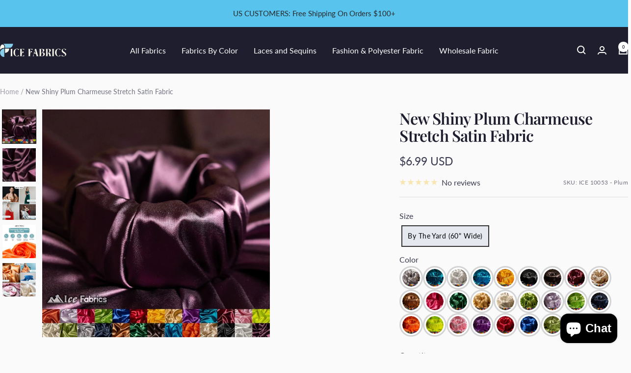

--- FILE ---
content_type: text/html; charset=utf-8
request_url: https://icefabrics.com/products/new-shiny-plum-charmeuse-stretch-satin-fabric
body_size: 79754
content:
<!doctype html><html class="no-js" lang="en" dir="ltr">
  <head>
<!-- Google Tag Manager - Deferred for Performance -->
    <script>
      window.dataLayer = window.dataLayer || [];
      window.gtmDeferred = true;

      function loadGTM() {
        if (window.gtmLoaded) return;
        window.gtmLoaded = true;

        (function (w, d, s, l, i) {
          w[l] = w[l] || [];
          w[l].push({ 'gtm.start': new Date().getTime(), event: 'gtm.js' });
          var f = d.getElementsByTagName(s)[0],
            j = d.createElement(s),
            dl = l != 'dataLayer' ? '&l=' + l : '';
          j.async = true;
          j.src = 'https://www.googletagmanager.com/gtm.js?id=' + i + dl;
          f.parentNode.insertBefore(j, f);
        })(window, document, 'script', 'dataLayer', 'GTM-M6V95DCG');
      }

      // Load GTM after page interaction or 3 seconds, whichever comes first
      var gtmTimer = setTimeout(loadGTM, 3000);
      ['mousedown', 'mousemove', 'keypress', 'scroll', 'touchstart', 'click'].forEach(function (event) {
        document.addEventListener(
          event,
          function () {
            clearTimeout(gtmTimer);
            loadGTM();
          },
          { once: true, passive: true }
        );
      });
    </script>

    <script async src="https://www.googletagmanager.com/gtag/js?id=AW-736306364"></script>
    <script>
      window.dataLayer = window.dataLayer || [];
      function gtag() {
        dataLayer.push(arguments);
      }
      gtag('js', new Date());

      gtag('config', 'AW-736306364');
    </script>
    <!-- End Google Tag Manager -->

    <meta charset="utf-8">
    <meta name="viewport" content="width=device-width, initial-scale=1.0, height=device-height, minimum-scale=1.0, maximum-scale=1.0">
    <meta name="theme-color" content="#1e1e2f">

    <title>Luxurious New Shiny Plum Charmeuse Stretch Satin Fabric</title><meta name="description" content="Elevate your creations with our breathtaking new shiny Plum charmeuse stretch satin fabric. Offering exceptional flow, drape, and a touch. Buy it now!"><link rel="canonical" href="https://icefabrics.com/products/new-shiny-plum-charmeuse-stretch-satin-fabric"><link rel="shortcut icon" href="//icefabrics.com/cdn/shop/files/IceFabrics_Favicon_Icon_04bb9acd-ad11-4cc9-8d8b-f5c4bedd3e5b.jpg?v=1616150410&width=96" type="image/png"><link rel="preconnect" href="https://cdn.shopify.com">
    <link rel="dns-prefetch" href="https://productreviews.shopifycdn.com">
    <link rel="dns-prefetch" href="https://www.google-analytics.com"><link rel="preconnect" href="https://fonts.shopifycdn.com" crossorigin><link rel="preload" as="style" href="//icefabrics.com/cdn/shop/t/88/assets/theme.css?v=56840379594649347171756868117">
    <link rel="preload" as="script" href="//icefabrics.com/cdn/shop/t/88/assets/vendor.js?v=32643890569905814191754557456">
    <link rel="preload" as="script" href="//icefabrics.com/cdn/shop/t/88/assets/theme.js?v=99756450540278219231755598081">
    <link rel="preload" as="style" href="//icefabrics.com/cdn/shop/t/88/assets/oc-custom-layout.css?v=16031666921469340121756722432">
    <link rel="preload" as="script" href="//icefabrics.com/cdn/shop/t/88/assets/oc-custom-layout.js?v=132948670733499320741756722628"><link rel="preload" as="fetch" href="/products/new-shiny-plum-charmeuse-stretch-satin-fabric.js" crossorigin><link rel="preload" as="script" href="//icefabrics.com/cdn/shop/t/88/assets/flickity.js?v=176646718982628074891754557457"><meta property="og:type" content="product">
  <meta property="og:title" content="New Shiny Plum Charmeuse Stretch Satin Fabric">
  <meta property="product:price:amount" content="6.99">
  <meta property="product:price:currency" content="USD">
  <meta property="product:availability" content="in stock"><meta property="og:image" content="http://icefabrics.com/cdn/shop/files/new-shiny-plum-charmeuse-stretch-satin-fabric-894337.jpg?v=1761156770&width=1024">
  <meta property="og:image:secure_url" content="https://icefabrics.com/cdn/shop/files/new-shiny-plum-charmeuse-stretch-satin-fabric-894337.jpg?v=1761156770&width=1024">
  <meta property="og:image:width" content="1500">
  <meta property="og:image:height" content="1500"><meta property="og:description" content="Elevate your creations with our breathtaking new shiny Plum charmeuse stretch satin fabric. Offering exceptional flow, drape, and a touch. Buy it now!"><meta property="og:url" content="https://icefabrics.com/products/new-shiny-plum-charmeuse-stretch-satin-fabric">
<meta property="og:site_name" content="ICE FABRICS"><meta name="twitter:card" content="summary"><meta name="twitter:title" content="New Shiny Plum Charmeuse Stretch Satin Fabric">
  <meta name="twitter:description" content="Description Complete your creative projects with our Shiny Stretch Charmeuse Satin Fabric, an exquisite material that combines the luxurious feel of silk with the practicality and versatility of modern fabrics. New Shiny Plum Charmeuse Stretch Satin Fabric by the yard This high-quality imitation silk fabric, measuring 60 inches wide, is perfect for an array of applications, from glamorous dresses to cozy blankets and eye-catching decorations. Crafted with an optimal blend of 98 % polyester and 2% stretch, our fabric offers an unparalleled mix of softness, durability, and elasticity. The high nylon composition results in a smooth, lustrous surface that radiates sophistication and elegance. Meanwhile, the inclusion of spandex provides an incredible 4-way stretch, ensuring the fabric can stretch comfortably in all directions. This feature provides unmatched flexibility, allowing for freedom of movement without sacrificing the fabric&#39;s shape or structural integrity."><meta name="twitter:image" content="https://icefabrics.com/cdn/shop/files/new-shiny-plum-charmeuse-stretch-satin-fabric-894337.jpg?v=1761156770&width=1200">
  <meta name="twitter:image:alt" content="New Shiny Plum Charmeuse Stretch Satin FabricICE FABRICSICE FABRICSBy The Yard (60&quot; Wide)New Shiny Plum Charmeuse Stretch Satin Fabric">
    <script type="application/ld+json">{"@context":"http:\/\/schema.org\/","@id":"\/products\/new-shiny-plum-charmeuse-stretch-satin-fabric#product","@type":"ProductGroup","brand":{"@type":"Brand","name":"ICE FABRICS"},"category":"","description":"Description \nComplete your creative projects with our Shiny Stretch Charmeuse Satin Fabric, an exquisite material that combines the luxurious feel of silk with the practicality and versatility of modern fabrics. \nNew Shiny Plum Charmeuse Stretch Satin Fabric by the yard\nThis high-quality imitation silk fabric, measuring 60 inches wide, is perfect for an array of applications, from glamorous dresses to cozy blankets and eye-catching decorations.\nCrafted with an optimal blend of 98 % polyester and 2% stretch, our fabric offers an unparalleled mix of softness, durability, and elasticity. The high nylon composition results in a smooth, lustrous surface that radiates sophistication and elegance. Meanwhile, the inclusion of spandex provides an incredible 4-way stretch, ensuring the fabric can stretch comfortably in all directions. This feature provides unmatched flexibility, allowing for freedom of movement without sacrificing the fabric's shape or structural integrity.\nOur Stretch Charmeuse Satin Fabric stands out with its luxurious shine. The glossy finish not only captures but also reflects light beautifully, ensuring that any piece made from this fabric is bound to make a statement. Whether used in flowing evening dresses that shimmer with every turn or as decorative accents that capture the eye, this fabric's brilliance is undeniable.\nDesigned to drape gracefully and hug the body with natural ease, this fabric is an ideal choice for body-contouring garments that demand a blend of elegance and comfort. Its resilience guarantees that it maintains its pristine condition, even after repeated wear and washes.\nExplore more our 1\/2inch Polka Dot Silky\/Soft Charmeuse Satin Fabric.\nFeatures\nKey Features of \"New Plum Charmeuse Stretch Shiny Satin Fabric\"\n\nShiny Appearance\nSoft to Touch and comfortable for all-day wear.\nPerfect for a wide range of sewing projects.\nBlends durability with flexibility.\nHigh-quality fabric that won’t break the bank.\nAvailable in a plethora of colors to match your vision.\nBeautiful Draping for fluid movement and design versatility.\n\nExplore our more Silk Fabric.\n\nAvailability\nProduct Availability\nIceFabrics offers Shiny Charmeuse Stretch Satin Fabric by yard in unique color and unique size.\nSize\nWidth: 36 inchesLength: 60 inchesContent:  98% PolyesterStretchability: 2% Stretch\nColor\n\nPlum\n\nWhether you're dreaming up luxurious evening gowns, elegant lingerie, cozy blankets, or sophisticated home décor, this Spandex polyester fabric is a superb choice. \nWashing Instructions:\nFor lasting beauty, hand washing in cool water with a mild detergent is recommended. Gently agitate without harsh scrubbing. If machine washing is necessary, opt for a delicate or cold water cycle and place the fabric in a protective mesh bag to avoid snags.\nTransform your creative ideas into reality with our Stretch Charmeuse Satin Fabric, where durability meets luxury, providing you with endless possibilities to explore your artistic vision.\nExplore our more collections of Spandex Fabric.\nFAQs\nFrequently Asked Questions Regarding \"Shiny Charmeuse Stretch Satin Fabric\"\n\nWhat is the satin fabric used for?Satin is useful for apparel: women's lingerie, nightgowns, blouses, and evening gowns, but also in boxer shorts, shirts, and neckties. It has also been used in the production of pointe shoes for use in ballet. Other applications include interior furnishing fabrics, upholstery, and bedsheets.Is satin a breathable fabric?The satin finish has generally applied to fabrics such as polyester, nylon, and rayon, which are human-made. These human-made fabrics are non-breathable and will suck out any moisture.Is satin the right fabric?The fabric material called satin or satin charmeuse is most definitely an unusual fabric. It is beautifully shiny and glossy. Especially if you iron it, it becomes slippery smooth, and ultra-bright.Is satin waterproof?As a delicate fabric, satin stains easily, and satin fabric is not waterproof.Does satin make you sweat?Satin pillowcases or dresses do not make you sweat because it can absorb the sweat.Is satin easy to sew?Satin is a beautiful fabric to use for clothing as it is fluid, glossy, and has an excellent drape. However, the qualities the make it great to wear also make it rather challenging to sew.How can I care for satin fabric?Wash by hand or on the delicate cycle in cold water with a gentle detergent. Do not hang dry satin or wring satin dry, as satin can lose shape quickly, so do not twist the item. Do not put the cloth in the dryer. Instead, lay flat to dry on a clean towel.\nFollow Us\nYou can find more designs on Instagram\nYou can find more designs on Facebook\nThank you! for reading us and shopping for our product. Hope to see you soon again.\n\nSigns By The Yard (36” long) Fabric comes in one piece 60” wide 98% Polyester2% Stretch","hasVariant":[{"@id":"\/products\/new-shiny-plum-charmeuse-stretch-satin-fabric?variant=44958363943134#variant","@type":"Product","image":"https:\/\/icefabrics.com\/cdn\/shop\/files\/new-shiny-plum-charmeuse-stretch-satin-fabric-894337.jpg?v=1761156770\u0026width=1920","name":"New Shiny Plum Charmeuse Stretch Satin Fabric - By The Yard (60\" Wide)","offers":{"@id":"\/products\/new-shiny-plum-charmeuse-stretch-satin-fabric?variant=44958363943134#offer","@type":"Offer","availability":"http:\/\/schema.org\/InStock","price":"6.99","priceCurrency":"USD","url":"https:\/\/icefabrics.com\/products\/new-shiny-plum-charmeuse-stretch-satin-fabric?variant=44958363943134"},"sku":"ICE 10053 - Plum"}],"name":"New Shiny Plum Charmeuse Stretch Satin Fabric","productGroupID":"8334389706974","url":"https:\/\/icefabrics.com\/products\/new-shiny-plum-charmeuse-stretch-satin-fabric"}</script><script type="application/ld+json">
  {
    "@context": "https://schema.org",
    "@type": "BreadcrumbList",
    "itemListElement": [{
        "@type": "ListItem",
        "position": 1,
        "name": "Home",
        "item": "https://icefabrics.com"
      },{
            "@type": "ListItem",
            "position": 2,
            "name": "New Shiny Plum Charmeuse Stretch Satin Fabric",
            "item": "https://icefabrics.com/products/new-shiny-plum-charmeuse-stretch-satin-fabric"
          }]
  }
</script>
    <link rel="preload" href="//icefabrics.com/cdn/fonts/playfair_display/playfairdisplay_n6.41e9dda2e7301ca861c0ec25a53c1bdf16b6624d.woff2" as="font" type="font/woff2" crossorigin><link rel="preload" href="//icefabrics.com/cdn/fonts/lato/lato_n4.c3b93d431f0091c8be23185e15c9d1fee1e971c5.woff2" as="font" type="font/woff2" crossorigin><style>
  /* Typography (heading) */
  @font-face {
  font-family: "Playfair Display";
  font-weight: 600;
  font-style: normal;
  font-display: swap;
  src: url("//icefabrics.com/cdn/fonts/playfair_display/playfairdisplay_n6.41e9dda2e7301ca861c0ec25a53c1bdf16b6624d.woff2") format("woff2"),
       url("//icefabrics.com/cdn/fonts/playfair_display/playfairdisplay_n6.3fecbbfefcd2c3e39326078af5db97c0302e18b5.woff") format("woff");
}

@font-face {
  font-family: "Playfair Display";
  font-weight: 600;
  font-style: italic;
  font-display: swap;
  src: url("//icefabrics.com/cdn/fonts/playfair_display/playfairdisplay_i6.e139889de066849bfa40e4922acb535e30fe59b4.woff2") format("woff2"),
       url("//icefabrics.com/cdn/fonts/playfair_display/playfairdisplay_i6.241aa0a92d0a28d4bc4c79030f71570c08f31eeb.woff") format("woff");
}

/* Typography (body) */
  @font-face {
  font-family: Lato;
  font-weight: 400;
  font-style: normal;
  font-display: swap;
  src: url("//icefabrics.com/cdn/fonts/lato/lato_n4.c3b93d431f0091c8be23185e15c9d1fee1e971c5.woff2") format("woff2"),
       url("//icefabrics.com/cdn/fonts/lato/lato_n4.d5c00c781efb195594fd2fd4ad04f7882949e327.woff") format("woff");
}

@font-face {
  font-family: Lato;
  font-weight: 400;
  font-style: italic;
  font-display: swap;
  src: url("//icefabrics.com/cdn/fonts/lato/lato_i4.09c847adc47c2fefc3368f2e241a3712168bc4b6.woff2") format("woff2"),
       url("//icefabrics.com/cdn/fonts/lato/lato_i4.3c7d9eb6c1b0a2bf62d892c3ee4582b016d0f30c.woff") format("woff");
}

@font-face {
  font-family: Lato;
  font-weight: 600;
  font-style: normal;
  font-display: swap;
  src: url("//icefabrics.com/cdn/fonts/lato/lato_n6.38d0e3b23b74a60f769c51d1df73fac96c580d59.woff2") format("woff2"),
       url("//icefabrics.com/cdn/fonts/lato/lato_n6.3365366161bdcc36a3f97cfbb23954d8c4bf4079.woff") format("woff");
}

@font-face {
  font-family: Lato;
  font-weight: 600;
  font-style: italic;
  font-display: swap;
  src: url("//icefabrics.com/cdn/fonts/lato/lato_i6.ab357ee5069e0603c2899b31e2b8ae84c4a42a48.woff2") format("woff2"),
       url("//icefabrics.com/cdn/fonts/lato/lato_i6.3164fed79d7d987c1390528781c7c2f59ac7a746.woff") format("woff");
}

:root {--heading-color: 30, 30, 47;
    --text-color: 58, 58, 79;
    --background: 250, 250, 250;
    --secondary-background: 240, 240, 245;
    --border-color: 221, 221, 224;
    --border-color-darker: 173, 173, 182;
    --success-color: 60, 187, 168;
    --success-background: 212, 237, 234;
    --error-color: 217, 67, 67;
    --error-background: 248, 237, 237;
    --primary-button-background: 93, 109, 255;
    --primary-button-text-color: 255, 255, 255;
    --secondary-button-background: 230, 232, 240;
    --secondary-button-text-color: 30, 30, 47;
    --product-star-rating: 246, 197, 68;
    --product-on-sale-accent: 217, 67, 67;
    --product-sold-out-accent: 108, 111, 145;
    --product-custom-label-background: 93, 109, 255;
    --product-custom-label-text-color: 255, 255, 255;
    --product-custom-label-2-background: 230, 232, 240;
    --product-custom-label-2-text-color: 0, 0, 0;
    --product-low-stock-text-color: 217, 67, 67;
    --product-in-stock-text-color: 60, 187, 168;
    --loading-bar-background: 58, 58, 79;

    /* We duplicate some "base" colors as root colors, which is useful to use on drawer elements or popover without. Those should not be overridden to avoid issues */
    --root-heading-color: 30, 30, 47;
    --root-text-color: 58, 58, 79;
    --root-background: 250, 250, 250;
    --root-border-color: 221, 221, 224;
    --root-primary-button-background: 93, 109, 255;
    --root-primary-button-text-color: 255, 255, 255;

    --base-font-size: 16px;
    --heading-font-family: "Playfair Display", serif;
    --heading-font-weight: 600;
    --heading-font-style: normal;
    --heading-text-transform: normal;
    --text-font-family: Lato, sans-serif;
    --text-font-weight: 400;
    --text-font-style: normal;
    --text-font-bold-weight: 600;

    /* Typography (font size) */
    --heading-xxsmall-font-size: 10px;
    --heading-xsmall-font-size: 10px;
    --heading-small-font-size: 11px;
    --heading-large-font-size: 32px;
    --heading-h1-font-size: 32px;
    --heading-h2-font-size: 28px;
    --heading-h3-font-size: 26px;
    --heading-h4-font-size: 22px;
    --heading-h5-font-size: 18px;
    --heading-h6-font-size: 16px;

    /* Control the look and feel of the theme by changing radius of various elements */
    --button-border-radius: 0px;
    --block-border-radius: 0px;
    --block-border-radius-reduced: 0px;
    --color-swatch-border-radius: 100%;

    /* Button size */
    --button-height: 48px;
    --button-small-height: 40px;

    /* Form related */
    --form-input-field-height: 48px;
    --form-input-gap: 16px;
    --form-submit-margin: 24px;

    /* Product listing related variables */
    --product-list-block-spacing: 32px;

    /* Video related */
    --play-button-background: 250, 250, 250;
    --play-button-arrow: 58, 58, 79;

    /* RTL support */
    --transform-logical-flip: 1;
    --transform-origin-start: left;
    --transform-origin-end: right;

    /* Other */
    --zoom-cursor-svg-url: url(//icefabrics.com/cdn/shop/t/88/assets/zoom-cursor.svg?v=56481951704229811141754557467);
    --arrow-right-svg-url: url(//icefabrics.com/cdn/shop/t/88/assets/arrow-right.svg?v=6399310452683806581754557467);
    --arrow-left-svg-url: url(//icefabrics.com/cdn/shop/t/88/assets/arrow-left.svg?v=67223188550481258621754557467);

    /* Some useful variables that we can reuse in our CSS. Some explanation are needed for some of them:
       - container-max-width-minus-gutters: represents the container max width without the edge gutters
       - container-outer-width: considering the screen width, represent all the space outside the container
       - container-outer-margin: same as container-outer-width but get set to 0 inside a container
       - container-inner-width: the effective space inside the container (minus gutters)
       - grid-column-width: represents the width of a single column of the grid
       - vertical-breather: this is a variable that defines the global "spacing" between sections, and inside the section
                            to create some "breath" and minimum spacing
     */
    --container-max-width: 1600px;
    --container-gutter: 24px;
    --container-max-width-minus-gutters: calc(var(--container-max-width) - (var(--container-gutter)) * 2);
    --container-outer-width: max(calc((100vw - var(--container-max-width-minus-gutters)) / 2), var(--container-gutter));
    --container-outer-margin: var(--container-outer-width);
    --container-inner-width: calc(100vw - var(--container-outer-width) * 2);

    --grid-column-count: 10;
    --grid-gap: 24px;
    --grid-column-width: calc((100vw - var(--container-outer-width) * 2 - var(--grid-gap) * (var(--grid-column-count) - 1)) / var(--grid-column-count));

    --vertical-breather: 48px;
    --vertical-breather-tight: 48px;

    /* Shopify related variables */
    --payment-terms-background-color: #fafafa;
  }

  @media screen and (min-width: 741px) {
    :root {
      --container-gutter: 40px;
      --grid-column-count: 20;
      --vertical-breather: 64px;
      --vertical-breather-tight: 64px;

      /* Typography (font size) */
      --heading-xsmall-font-size: 11px;
      --heading-small-font-size: 12px;
      --heading-large-font-size: 48px;
      --heading-h1-font-size: 48px;
      --heading-h2-font-size: 36px;
      --heading-h3-font-size: 30px;
      --heading-h4-font-size: 22px;
      --heading-h5-font-size: 18px;
      --heading-h6-font-size: 16px;

      /* Form related */
      --form-input-field-height: 52px;
      --form-submit-margin: 32px;

      /* Button size */
      --button-height: 52px;
      --button-small-height: 44px;
    }
  }

  @media screen and (min-width: 1200px) {
    :root {
      --vertical-breather: 80px;
      --vertical-breather-tight: 64px;
      --product-list-block-spacing: 48px;

      /* Typography */
      --heading-large-font-size: 58px;
      --heading-h1-font-size: 50px;
      --heading-h2-font-size: 44px;
      --heading-h3-font-size: 32px;
      --heading-h4-font-size: 26px;
      --heading-h5-font-size: 22px;
      --heading-h6-font-size: 16px;
    }
  }

  @media screen and (min-width: 1600px) {
    :root {
      --vertical-breather: 90px;
      --vertical-breather-tight: 64px;
    }
  }
</style>
    <script>
  // This allows to expose several variables to the global scope, to be used in scripts
  window.themeVariables = {
    settings: {
      direction: "ltr",
      pageType: "product",
      cartCount: 0,
      moneyFormat: "${{amount}}",
      moneyWithCurrencyFormat: "${{amount}} USD",
      showVendor: false,
      discountMode: "saving",
      currencyCodeEnabled: true,
      cartType: "message",
      cartCurrency: "USD",
      mobileZoomFactor: 2.5
    },

    routes: {
      host: "icefabrics.com",
      rootUrl: "\/",
      rootUrlWithoutSlash: '',
      cartUrl: "\/cart",
      cartAddUrl: "\/cart\/add",
      cartChangeUrl: "\/cart\/change",
      searchUrl: "\/search",
      predictiveSearchUrl: "\/search\/suggest",
      productRecommendationsUrl: "\/recommendations\/products"
    },

    strings: {
      accessibilityDelete: "Delete",
      accessibilityClose: "Close",
      collectionSoldOut: "Sold out",
      collectionDiscount: "Save @savings@",
      productSalePrice: "Sale price",
      productRegularPrice: "Regular price",
      productFormUnavailable: "Unavailable",
      productFormSoldOut: "Sold out",
      productFormPreOrder: "Pre-order",
      productFormAddToCart: "Add to cart",
      searchNoResults: "No results could be found.",
      searchNewSearch: "New search",
      searchProducts: "Products",
      searchArticles: "Journal",
      searchPages: "Pages",
      searchCollections: "Collections",
      cartViewCart: "View cart",
      cartItemAdded: "Item added to your cart!",
      cartItemAddedShort: "Added to your cart!",
      cartAddOrderNote: "Add order note",
      cartEditOrderNote: "Edit order note",
      shippingEstimatorNoResults: "Sorry, we do not ship to your address.",
      shippingEstimatorOneResult: "There is one shipping rate for your address:",
      shippingEstimatorMultipleResults: "There are several shipping rates for your address:",
      shippingEstimatorError: "One or more error occurred while retrieving shipping rates:"
    },

    libs: {
      flickity: "\/\/icefabrics.com\/cdn\/shop\/t\/88\/assets\/flickity.js?v=176646718982628074891754557457",
      photoswipe: "\/\/icefabrics.com\/cdn\/shop\/t\/88\/assets\/photoswipe.js?v=132268647426145925301754557457",
      qrCode: "\/\/icefabrics.com\/cdn\/shopifycloud\/storefront\/assets\/themes_support\/vendor\/qrcode-3f2b403b.js"
    },

    breakpoints: {
      phone: 'screen and (max-width: 740px)',
      tablet: 'screen and (min-width: 741px) and (max-width: 999px)',
      tabletAndUp: 'screen and (min-width: 741px)',
      pocket: 'screen and (max-width: 999px)',
      lap: 'screen and (min-width: 1000px) and (max-width: 1199px)',
      lapAndUp: 'screen and (min-width: 1000px)',
      desktop: 'screen and (min-width: 1200px)',
      wide: 'screen and (min-width: 1400px)'
    }
  };

  window.addEventListener('pageshow', async () => {
    const cartContent = await (await fetch(`${window.themeVariables.routes.cartUrl}.js`, {cache: 'reload'})).json();
    document.documentElement.dispatchEvent(new CustomEvent('cart:refresh', {detail: {cart: cartContent}}));
  });

  if ('noModule' in HTMLScriptElement.prototype) {
    // Old browsers (like IE) that does not support module will be considered as if not executing JS at all
    document.documentElement.className = document.documentElement.className.replace('no-js', 'js');

    requestAnimationFrame(() => {
      const viewportHeight = (window.visualViewport ? window.visualViewport.height : document.documentElement.clientHeight);
      document.documentElement.style.setProperty('--window-height',viewportHeight + 'px');
    });
  }// We save the product ID in local storage to be eventually used for recently viewed section
    try {
      const items = JSON.parse(localStorage.getItem('theme:recently-viewed-products') || '[]');

      // We check if the current product already exists, and if it does not, we add it at the start
      if (!items.includes(8334389706974)) {
        items.unshift(8334389706974);
      }

      localStorage.setItem('theme:recently-viewed-products', JSON.stringify(items.slice(0, 20)));
    } catch (e) {
      // Safari in private mode does not allow setting item, we silently fail
    }</script>

    <link rel="stylesheet" href="//icefabrics.com/cdn/shop/t/88/assets/theme.css?v=56840379594649347171756868117">
    <link rel="stylesheet" href="//icefabrics.com/cdn/shop/t/88/assets/oc-custom-layout.css?v=16031666921469340121756722432">

    <script src="//icefabrics.com/cdn/shop/t/88/assets/vendor.js?v=32643890569905814191754557456" defer></script>
    <script src="//icefabrics.com/cdn/shop/t/88/assets/theme.js?v=99756450540278219231755598081" defer></script>
    <script src="//icefabrics.com/cdn/shop/t/88/assets/custom.js?v=167639537848865775061754557456" defer></script>
    <script src="//icefabrics.com/cdn/shop/t/88/assets/oc-custom-layout.js?v=132948670733499320741756722628" defer></script>

    <script>window.performance && window.performance.mark && window.performance.mark('shopify.content_for_header.start');</script><meta name="google-site-verification" content="nrth7Vc6SQVdq9ioMvqykyRCU_sImyFE8TSvpRI0QOI">
<meta name="facebook-domain-verification" content="jwyz3vj50qjdg3ml14utssklctlm0p">
<meta id="shopify-digital-wallet" name="shopify-digital-wallet" content="/3768025152/digital_wallets/dialog">
<meta name="shopify-checkout-api-token" content="e2283e79ce38301bdacbdd05f92d74bd">
<meta id="in-context-paypal-metadata" data-shop-id="3768025152" data-venmo-supported="false" data-environment="production" data-locale="en_US" data-paypal-v4="true" data-currency="USD">
<link rel="alternate" type="application/json+oembed" href="https://icefabrics.com/products/new-shiny-plum-charmeuse-stretch-satin-fabric.oembed">
<script async="async" src="/checkouts/internal/preloads.js?locale=en-US"></script>
<link rel="preconnect" href="https://shop.app" crossorigin="anonymous">
<script async="async" src="https://shop.app/checkouts/internal/preloads.js?locale=en-US&shop_id=3768025152" crossorigin="anonymous"></script>
<script id="apple-pay-shop-capabilities" type="application/json">{"shopId":3768025152,"countryCode":"US","currencyCode":"USD","merchantCapabilities":["supports3DS"],"merchantId":"gid:\/\/shopify\/Shop\/3768025152","merchantName":"ICE FABRICS","requiredBillingContactFields":["postalAddress","email","phone"],"requiredShippingContactFields":["postalAddress","email","phone"],"shippingType":"shipping","supportedNetworks":["visa","masterCard","amex","discover","elo","jcb"],"total":{"type":"pending","label":"ICE FABRICS","amount":"1.00"},"shopifyPaymentsEnabled":true,"supportsSubscriptions":true}</script>
<script id="shopify-features" type="application/json">{"accessToken":"e2283e79ce38301bdacbdd05f92d74bd","betas":["rich-media-storefront-analytics"],"domain":"icefabrics.com","predictiveSearch":true,"shopId":3768025152,"locale":"en"}</script>
<script>var Shopify = Shopify || {};
Shopify.shop = "bazzar-textile.myshopify.com";
Shopify.locale = "en";
Shopify.currency = {"active":"USD","rate":"1.0"};
Shopify.country = "US";
Shopify.theme = {"name":"Focal v1.1","id":150633513182,"schema_name":"Focal","schema_version":"12.7.1","theme_store_id":714,"role":"main"};
Shopify.theme.handle = "null";
Shopify.theme.style = {"id":null,"handle":null};
Shopify.cdnHost = "icefabrics.com/cdn";
Shopify.routes = Shopify.routes || {};
Shopify.routes.root = "/";</script>
<script type="module">!function(o){(o.Shopify=o.Shopify||{}).modules=!0}(window);</script>
<script>!function(o){function n(){var o=[];function n(){o.push(Array.prototype.slice.apply(arguments))}return n.q=o,n}var t=o.Shopify=o.Shopify||{};t.loadFeatures=n(),t.autoloadFeatures=n()}(window);</script>
<script>
  window.ShopifyPay = window.ShopifyPay || {};
  window.ShopifyPay.apiHost = "shop.app\/pay";
  window.ShopifyPay.redirectState = null;
</script>
<script id="shop-js-analytics" type="application/json">{"pageType":"product"}</script>
<script defer="defer" async type="module" src="//icefabrics.com/cdn/shopifycloud/shop-js/modules/v2/client.init-shop-cart-sync_Bc8-qrdt.en.esm.js"></script>
<script defer="defer" async type="module" src="//icefabrics.com/cdn/shopifycloud/shop-js/modules/v2/chunk.common_CmNk3qlo.esm.js"></script>
<script type="module">
  await import("//icefabrics.com/cdn/shopifycloud/shop-js/modules/v2/client.init-shop-cart-sync_Bc8-qrdt.en.esm.js");
await import("//icefabrics.com/cdn/shopifycloud/shop-js/modules/v2/chunk.common_CmNk3qlo.esm.js");

  window.Shopify.SignInWithShop?.initShopCartSync?.({"fedCMEnabled":true,"windoidEnabled":true});

</script>
<script defer="defer" async type="module" src="//icefabrics.com/cdn/shopifycloud/shop-js/modules/v2/client.payment-terms_Bl_bs7GP.en.esm.js"></script>
<script defer="defer" async type="module" src="//icefabrics.com/cdn/shopifycloud/shop-js/modules/v2/chunk.common_CmNk3qlo.esm.js"></script>
<script defer="defer" async type="module" src="//icefabrics.com/cdn/shopifycloud/shop-js/modules/v2/chunk.modal_CvhjeixQ.esm.js"></script>
<script type="module">
  await import("//icefabrics.com/cdn/shopifycloud/shop-js/modules/v2/client.payment-terms_Bl_bs7GP.en.esm.js");
await import("//icefabrics.com/cdn/shopifycloud/shop-js/modules/v2/chunk.common_CmNk3qlo.esm.js");
await import("//icefabrics.com/cdn/shopifycloud/shop-js/modules/v2/chunk.modal_CvhjeixQ.esm.js");

  
</script>
<script>
  window.Shopify = window.Shopify || {};
  if (!window.Shopify.featureAssets) window.Shopify.featureAssets = {};
  window.Shopify.featureAssets['shop-js'] = {"shop-cart-sync":["modules/v2/client.shop-cart-sync_DOpY4EW0.en.esm.js","modules/v2/chunk.common_CmNk3qlo.esm.js"],"shop-button":["modules/v2/client.shop-button_CI-s0xGZ.en.esm.js","modules/v2/chunk.common_CmNk3qlo.esm.js"],"init-fed-cm":["modules/v2/client.init-fed-cm_D2vsy40D.en.esm.js","modules/v2/chunk.common_CmNk3qlo.esm.js"],"init-windoid":["modules/v2/client.init-windoid_CXNAd0Cm.en.esm.js","modules/v2/chunk.common_CmNk3qlo.esm.js"],"shop-toast-manager":["modules/v2/client.shop-toast-manager_Cx0C6may.en.esm.js","modules/v2/chunk.common_CmNk3qlo.esm.js"],"shop-cash-offers":["modules/v2/client.shop-cash-offers_CL9Nay2h.en.esm.js","modules/v2/chunk.common_CmNk3qlo.esm.js","modules/v2/chunk.modal_CvhjeixQ.esm.js"],"avatar":["modules/v2/client.avatar_BTnouDA3.en.esm.js"],"init-shop-email-lookup-coordinator":["modules/v2/client.init-shop-email-lookup-coordinator_B9mmbKi4.en.esm.js","modules/v2/chunk.common_CmNk3qlo.esm.js"],"init-shop-cart-sync":["modules/v2/client.init-shop-cart-sync_Bc8-qrdt.en.esm.js","modules/v2/chunk.common_CmNk3qlo.esm.js"],"pay-button":["modules/v2/client.pay-button_Bhm3077V.en.esm.js","modules/v2/chunk.common_CmNk3qlo.esm.js"],"init-customer-accounts-sign-up":["modules/v2/client.init-customer-accounts-sign-up_C7zhr03q.en.esm.js","modules/v2/client.shop-login-button_BbMx65lK.en.esm.js","modules/v2/chunk.common_CmNk3qlo.esm.js","modules/v2/chunk.modal_CvhjeixQ.esm.js"],"init-shop-for-new-customer-accounts":["modules/v2/client.init-shop-for-new-customer-accounts_rLbLSDTe.en.esm.js","modules/v2/client.shop-login-button_BbMx65lK.en.esm.js","modules/v2/chunk.common_CmNk3qlo.esm.js","modules/v2/chunk.modal_CvhjeixQ.esm.js"],"checkout-modal":["modules/v2/client.checkout-modal_Fp9GouFF.en.esm.js","modules/v2/chunk.common_CmNk3qlo.esm.js","modules/v2/chunk.modal_CvhjeixQ.esm.js"],"init-customer-accounts":["modules/v2/client.init-customer-accounts_DkVf8Jdu.en.esm.js","modules/v2/client.shop-login-button_BbMx65lK.en.esm.js","modules/v2/chunk.common_CmNk3qlo.esm.js","modules/v2/chunk.modal_CvhjeixQ.esm.js"],"shop-login-button":["modules/v2/client.shop-login-button_BbMx65lK.en.esm.js","modules/v2/chunk.common_CmNk3qlo.esm.js","modules/v2/chunk.modal_CvhjeixQ.esm.js"],"shop-login":["modules/v2/client.shop-login_B9KWmZaW.en.esm.js","modules/v2/chunk.common_CmNk3qlo.esm.js","modules/v2/chunk.modal_CvhjeixQ.esm.js"],"shop-follow-button":["modules/v2/client.shop-follow-button_B-omSWeu.en.esm.js","modules/v2/chunk.common_CmNk3qlo.esm.js","modules/v2/chunk.modal_CvhjeixQ.esm.js"],"lead-capture":["modules/v2/client.lead-capture_DZQFWrYz.en.esm.js","modules/v2/chunk.common_CmNk3qlo.esm.js","modules/v2/chunk.modal_CvhjeixQ.esm.js"],"payment-terms":["modules/v2/client.payment-terms_Bl_bs7GP.en.esm.js","modules/v2/chunk.common_CmNk3qlo.esm.js","modules/v2/chunk.modal_CvhjeixQ.esm.js"]};
</script>
<script>(function() {
  var isLoaded = false;
  function asyncLoad() {
    if (isLoaded) return;
    isLoaded = true;
    var urls = ["https:\/\/product-samples.herokuapp.com\/complied\/main.min.js?shop=bazzar-textile.myshopify.com","https:\/\/static.klaviyo.com\/onsite\/js\/klaviyo.js?company_id=VPT4z5\u0026shop=bazzar-textile.myshopify.com","\/\/cdn.shopify.com\/proxy\/bfa20968acae429c00829e5c177daf63ed6c7f31610abcc233a319110332186e\/bingshoppingtool-t2app-prod.trafficmanager.net\/uet\/tracking_script?shop=bazzar-textile.myshopify.com\u0026sp-cache-control=cHVibGljLCBtYXgtYWdlPTkwMA","https:\/\/cdn.shopify.com\/s\/files\/1\/0597\/3783\/3627\/files\/tptinstall.min.js?v=1718591634\u0026t=tapita-seo-script-tags\u0026shop=bazzar-textile.myshopify.com"];
    for (var i = 0; i < urls.length; i++) {
      var s = document.createElement('script');
      s.type = 'text/javascript';
      s.async = true;
      s.src = urls[i];
      var x = document.getElementsByTagName('script')[0];
      x.parentNode.insertBefore(s, x);
    }
  };
  if(window.attachEvent) {
    window.attachEvent('onload', asyncLoad);
  } else {
    window.addEventListener('load', asyncLoad, false);
  }
})();</script>
<script id="__st">var __st={"a":3768025152,"offset":-28800,"reqid":"ff80629a-712c-448b-a975-417ed8b2938b-1762336960","pageurl":"icefabrics.com\/products\/new-shiny-plum-charmeuse-stretch-satin-fabric","u":"ffd8ac23c15a","p":"product","rtyp":"product","rid":8334389706974};</script>
<script>window.ShopifyPaypalV4VisibilityTracking = true;</script>
<script id="captcha-bootstrap">!function(){'use strict';const t='contact',e='account',n='new_comment',o=[[t,t],['blogs',n],['comments',n],[t,'customer']],c=[[e,'customer_login'],[e,'guest_login'],[e,'recover_customer_password'],[e,'create_customer']],r=t=>t.map((([t,e])=>`form[action*='/${t}']:not([data-nocaptcha='true']) input[name='form_type'][value='${e}']`)).join(','),a=t=>()=>t?[...document.querySelectorAll(t)].map((t=>t.form)):[];function s(){const t=[...o],e=r(t);return a(e)}const i='password',u='form_key',d=['recaptcha-v3-token','g-recaptcha-response','h-captcha-response',i],f=()=>{try{return window.sessionStorage}catch{return}},m='__shopify_v',_=t=>t.elements[u];function p(t,e,n=!1){try{const o=window.sessionStorage,c=JSON.parse(o.getItem(e)),{data:r}=function(t){const{data:e,action:n}=t;return t[m]||n?{data:e,action:n}:{data:t,action:n}}(c);for(const[e,n]of Object.entries(r))t.elements[e]&&(t.elements[e].value=n);n&&o.removeItem(e)}catch(o){console.error('form repopulation failed',{error:o})}}const l='form_type',E='cptcha';function T(t){t.dataset[E]=!0}const w=window,h=w.document,L='Shopify',v='ce_forms',y='captcha';let A=!1;((t,e)=>{const n=(g='f06e6c50-85a8-45c8-87d0-21a2b65856fe',I='https://cdn.shopify.com/shopifycloud/storefront-forms-hcaptcha/ce_storefront_forms_captcha_hcaptcha.v1.5.2.iife.js',D={infoText:'Protected by hCaptcha',privacyText:'Privacy',termsText:'Terms'},(t,e,n)=>{const o=w[L][v],c=o.bindForm;if(c)return c(t,g,e,D).then(n);var r;o.q.push([[t,g,e,D],n]),r=I,A||(h.body.append(Object.assign(h.createElement('script'),{id:'captcha-provider',async:!0,src:r})),A=!0)});var g,I,D;w[L]=w[L]||{},w[L][v]=w[L][v]||{},w[L][v].q=[],w[L][y]=w[L][y]||{},w[L][y].protect=function(t,e){n(t,void 0,e),T(t)},Object.freeze(w[L][y]),function(t,e,n,w,h,L){const[v,y,A,g]=function(t,e,n){const i=e?o:[],u=t?c:[],d=[...i,...u],f=r(d),m=r(i),_=r(d.filter((([t,e])=>n.includes(e))));return[a(f),a(m),a(_),s()]}(w,h,L),I=t=>{const e=t.target;return e instanceof HTMLFormElement?e:e&&e.form},D=t=>v().includes(t);t.addEventListener('submit',(t=>{const e=I(t);if(!e)return;const n=D(e)&&!e.dataset.hcaptchaBound&&!e.dataset.recaptchaBound,o=_(e),c=g().includes(e)&&(!o||!o.value);(n||c)&&t.preventDefault(),c&&!n&&(function(t){try{if(!f())return;!function(t){const e=f();if(!e)return;const n=_(t);if(!n)return;const o=n.value;o&&e.removeItem(o)}(t);const e=Array.from(Array(32),(()=>Math.random().toString(36)[2])).join('');!function(t,e){_(t)||t.append(Object.assign(document.createElement('input'),{type:'hidden',name:u})),t.elements[u].value=e}(t,e),function(t,e){const n=f();if(!n)return;const o=[...t.querySelectorAll(`input[type='${i}']`)].map((({name:t})=>t)),c=[...d,...o],r={};for(const[a,s]of new FormData(t).entries())c.includes(a)||(r[a]=s);n.setItem(e,JSON.stringify({[m]:1,action:t.action,data:r}))}(t,e)}catch(e){console.error('failed to persist form',e)}}(e),e.submit())}));const S=(t,e)=>{t&&!t.dataset[E]&&(n(t,e.some((e=>e===t))),T(t))};for(const o of['focusin','change'])t.addEventListener(o,(t=>{const e=I(t);D(e)&&S(e,y())}));const B=e.get('form_key'),M=e.get(l),P=B&&M;t.addEventListener('DOMContentLoaded',(()=>{const t=y();if(P)for(const e of t)e.elements[l].value===M&&p(e,B);[...new Set([...A(),...v().filter((t=>'true'===t.dataset.shopifyCaptcha))])].forEach((e=>S(e,t)))}))}(h,new URLSearchParams(w.location.search),n,t,e,['guest_login'])})(!0,!0)}();</script>
<script integrity="sha256-52AcMU7V7pcBOXWImdc/TAGTFKeNjmkeM1Pvks/DTgc=" data-source-attribution="shopify.loadfeatures" defer="defer" src="//icefabrics.com/cdn/shopifycloud/storefront/assets/storefront/load_feature-81c60534.js" crossorigin="anonymous"></script>
<script crossorigin="anonymous" defer="defer" src="//icefabrics.com/cdn/shopifycloud/storefront/assets/shopify_pay/storefront-65b4c6d7.js?v=20250812"></script>
<script data-source-attribution="shopify.dynamic_checkout.dynamic.init">var Shopify=Shopify||{};Shopify.PaymentButton=Shopify.PaymentButton||{isStorefrontPortableWallets:!0,init:function(){window.Shopify.PaymentButton.init=function(){};var t=document.createElement("script");t.src="https://icefabrics.com/cdn/shopifycloud/portable-wallets/latest/portable-wallets.en.js",t.type="module",document.head.appendChild(t)}};
</script>
<script data-source-attribution="shopify.dynamic_checkout.buyer_consent">
  function portableWalletsHideBuyerConsent(e){var t=document.getElementById("shopify-buyer-consent"),n=document.getElementById("shopify-subscription-policy-button");t&&n&&(t.classList.add("hidden"),t.setAttribute("aria-hidden","true"),n.removeEventListener("click",e))}function portableWalletsShowBuyerConsent(e){var t=document.getElementById("shopify-buyer-consent"),n=document.getElementById("shopify-subscription-policy-button");t&&n&&(t.classList.remove("hidden"),t.removeAttribute("aria-hidden"),n.addEventListener("click",e))}window.Shopify?.PaymentButton&&(window.Shopify.PaymentButton.hideBuyerConsent=portableWalletsHideBuyerConsent,window.Shopify.PaymentButton.showBuyerConsent=portableWalletsShowBuyerConsent);
</script>
<script>
  function portableWalletsCleanup(e){e&&e.src&&console.error("Failed to load portable wallets script "+e.src);var t=document.querySelectorAll("shopify-accelerated-checkout .shopify-payment-button__skeleton, shopify-accelerated-checkout-cart .wallet-cart-button__skeleton"),e=document.getElementById("shopify-buyer-consent");for(let e=0;e<t.length;e++)t[e].remove();e&&e.remove()}function portableWalletsNotLoadedAsModule(e){e instanceof ErrorEvent&&"string"==typeof e.message&&e.message.includes("import.meta")&&"string"==typeof e.filename&&e.filename.includes("portable-wallets")&&(window.removeEventListener("error",portableWalletsNotLoadedAsModule),window.Shopify.PaymentButton.failedToLoad=e,"loading"===document.readyState?document.addEventListener("DOMContentLoaded",window.Shopify.PaymentButton.init):window.Shopify.PaymentButton.init())}window.addEventListener("error",portableWalletsNotLoadedAsModule);
</script>

<script type="module" src="https://icefabrics.com/cdn/shopifycloud/portable-wallets/latest/portable-wallets.en.js" onError="portableWalletsCleanup(this)" crossorigin="anonymous"></script>
<script nomodule>
  document.addEventListener("DOMContentLoaded", portableWalletsCleanup);
</script>

<script id='scb4127' type='text/javascript' async='' src='https://icefabrics.com/cdn/shopifycloud/privacy-banner/storefront-banner.js'></script><link id="shopify-accelerated-checkout-styles" rel="stylesheet" media="screen" href="https://icefabrics.com/cdn/shopifycloud/portable-wallets/latest/accelerated-checkout-backwards-compat.css" crossorigin="anonymous">
<style id="shopify-accelerated-checkout-cart">
        #shopify-buyer-consent {
  margin-top: 1em;
  display: inline-block;
  width: 100%;
}

#shopify-buyer-consent.hidden {
  display: none;
}

#shopify-subscription-policy-button {
  background: none;
  border: none;
  padding: 0;
  text-decoration: underline;
  font-size: inherit;
  cursor: pointer;
}

#shopify-subscription-policy-button::before {
  box-shadow: none;
}

      </style>

<script>window.performance && window.performance.mark && window.performance.mark('shopify.content_for_header.end');</script>
  <!-- BEGIN app block: shopify://apps/variant-image-wizard-swatch/blocks/app-embed/66205c03-f474-4e2c-b275-0a2806eeac16 -->

<script>
  if (typeof __productWizRio !== 'undefined') {
    throw new Error('Rio code has already been instantiated!');
  }
  var __productWizRioProduct = {"id":8334389706974,"title":"New Shiny Plum Charmeuse Stretch Satin Fabric","handle":"new-shiny-plum-charmeuse-stretch-satin-fabric","description":"\u003c!--split--\u003eDescription\u003c!--\/split--\u003e \u003cmeta content=\"uuidnGzu3YFembSm\" name=\"uuid\"\u003e\u003cmeta charset=\"utf-8\"\u003e\n\u003cp\u003e\u003cspan style=\"font-weight: 400;\"\u003eComplete your creative projects with our Shiny Stretch Charmeuse Satin Fabric, an exquisite material that combines the luxurious feel of silk with the practicality and versatility of modern fabrics. \u003c\/span\u003e\u003c\/p\u003e\n\u003ch2\u003eNew Shiny Plum Charmeuse Stretch Satin Fabric by the yard\u003c\/h2\u003e\n\u003cp\u003e\u003cspan style=\"font-weight: 400;\"\u003eThis high-quality imitation silk fabric, measuring 60 inches wide, is perfect for an array of applications, from glamorous dresses to cozy blankets and eye-catching decorations.\u003c\/span\u003e\u003c\/p\u003e\n\u003cp\u003e\u003cspan style=\"font-weight: 400;\"\u003eCrafted with an optimal blend of 98 % polyester and 2% stretch, our fabric offers an unparalleled mix of softness, durability, and elasticity. The high nylon composition results in a smooth, lustrous surface that radiates sophistication and elegance. Meanwhile, the inclusion of spandex provides an incredible 4-way stretch, ensuring the fabric can stretch comfortably in all directions. This feature provides unmatched flexibility, allowing for freedom of movement without sacrificing the fabric's shape or structural integrity.\u003c\/span\u003e\u003c\/p\u003e\n\u003cp\u003e\u003cspan style=\"font-weight: 400;\"\u003eOur \u003cstrong\u003e\u003ca href=\"https:\/\/icefabrics.com\/collections\/satin-fabric\" title=\"Charmeuse Satin Fabric - Ice Fabrics\"\u003eStretch Charmeuse Satin Fabric\u003c\/a\u003e\u003c\/strong\u003e stands out with its luxurious shine. The glossy finish not only captures but also reflects light beautifully, ensuring that any piece made from this fabric is bound to make a statement. Whether used in flowing evening dresses that shimmer with every turn or as decorative accents that capture the eye, this fabric's brilliance is undeniable.\u003c\/span\u003e\u003c\/p\u003e\n\u003cp\u003e\u003cspan style=\"font-weight: 400;\"\u003eDesigned to drape gracefully and hug the body with natural ease, this fabric is an ideal choice for body-contouring garments that demand a blend of elegance and comfort. Its resilience guarantees that it maintains its pristine condition, even after repeated wear and washes.\u003c\/span\u003e\u003c\/p\u003e\n\u003cp\u003e\u003cstrong\u003eExplore more\u003c\/strong\u003e our \u003cstrong\u003e\u003ca title=\"1\/2inch Polka Dot Silky\/Soft Charmeuse Satin Fabric - IceFabrics\" href=\"https:\/\/icefabrics.com\/products\/black-white-1-2inch-polka-dot-silky-soft-charmeuse-satin-fabric\"\u003e1\/2inch Polka Dot Silky\/Soft Charmeuse Satin Fabric\u003c\/a\u003e\u003c\/strong\u003e.\u003c\/p\u003e\n\u003c!--split--\u003eFeatures\u003c!--\/split--\u003e\n\u003ch2\u003eKey Features of \"New Plum Charmeuse Stretch Shiny Satin Fabric\"\u003c\/h2\u003e\n\u003col\u003e\n\u003cli style=\"font-weight: 400;\" aria-level=\"1\"\u003e\u003cspan style=\"font-weight: 400;\"\u003eShiny Appearance\u003c\/span\u003e\u003c\/li\u003e\n\u003cli style=\"font-weight: 400;\" aria-level=\"1\"\u003e\u003cspan style=\"font-weight: 400;\"\u003eSoft to Touch and comfortable for all-day wear.\u003c\/span\u003e\u003c\/li\u003e\n\u003cli style=\"font-weight: 400;\" aria-level=\"1\"\u003e\u003cspan style=\"font-weight: 400;\"\u003ePerfect for a wide range of sewing projects.\u003c\/span\u003e\u003c\/li\u003e\n\u003cli style=\"font-weight: 400;\" aria-level=\"1\"\u003e\u003cspan style=\"font-weight: 400;\"\u003eBlends durability with flexibility.\u003c\/span\u003e\u003c\/li\u003e\n\u003cli style=\"font-weight: 400;\" aria-level=\"1\"\u003e\u003cspan style=\"font-weight: 400;\"\u003eHigh-quality fabric that won’t break the bank.\u003c\/span\u003e\u003c\/li\u003e\n\u003cli style=\"font-weight: 400;\" aria-level=\"1\"\u003e\u003cspan style=\"font-weight: 400;\"\u003eAvailable in a plethora of colors to match your vision.\u003c\/span\u003e\u003c\/li\u003e\n\u003cli style=\"font-weight: 400;\" aria-level=\"1\"\u003e\u003cspan style=\"font-weight: 400;\"\u003eBeautiful Draping for fluid movement and design versatility.\u003c\/span\u003e\u003c\/li\u003e\n\u003c\/ol\u003e\n\u003cp\u003e\u003cstrong\u003eExplore\u003c\/strong\u003e\u003cspan\u003e our more \u003ca href=\"https:\/\/icefabrics.com\/collections\/silk-fabric\" title=\"Silk Fabric - IceFabrics\" data-mce-href=\"https:\/\/icefabrics.com\/collections\/silk-fabric\"\u003e\u003cstrong\u003eSilk Fabric\u003c\/strong\u003e\u003c\/a\u003e\u003c\/span\u003e\u003cspan\u003e.\u003c\/span\u003e\u003c\/p\u003e\n\u003ch3\u003e\u003c\/h3\u003e\n\u003c!--split--\u003eAvailability\u003c!--\/split--\u003e\n\u003ch3\u003eProduct Availability\u003c\/h3\u003e\n\u003cp\u003e\u003ca title=\"IceFabrics.com\" href=\"https:\/\/IceFabrics.com\"\u003eIceFabrics\u003c\/a\u003e offers \u003cstrong\u003eShiny Charmeuse Stretch Satin Fabric by yard\u003c\/strong\u003e in unique color and unique size.\u003c\/p\u003e\n\u003ch4\u003e\u003cstrong\u003eSize\u003c\/strong\u003e\u003c\/h4\u003e\n\u003cp\u003eWidth\u003cstrong\u003e: \u003c\/strong\u003e\u003cstrong\u003e36 inches\u003c\/strong\u003e\u003cbr\u003e\u003cspan\u003eLength\u003c\/span\u003e\u003cstrong\u003e: \u003c\/strong\u003e\u003cspan\u003e\u003cstrong\u003e60\u003c\/strong\u003e\u003cstrong\u003e inches\u003c\/strong\u003e\u003cbr\u003eContent\u003cstrong\u003e:  98% Polyester\u003cbr\u003e\u003c\/strong\u003eStretchability\u003cstrong\u003e: 2% Stretch\u003c\/strong\u003e\u003c\/span\u003e\u003c\/p\u003e\n\u003ch4\u003e\u003cstrong\u003eColor\u003c\/strong\u003e\u003c\/h4\u003e\n\u003cul\u003e\n\u003cli\u003ePlum\u003c\/li\u003e\n\u003c\/ul\u003e\n\u003cp\u003e\u003cspan style=\"font-weight: 400;\"\u003eWhether you're dreaming up luxurious evening gowns, elegant lingerie, cozy blankets, or sophisticated home décor, this \u003cstrong\u003e\u003ca href=\"https:\/\/icefabrics.com\/collections\/spandex-fabric\" title=\"Spandex Fabric - Ice Fabrics\"\u003eSpandex polyester fabric\u003c\/a\u003e\u003c\/strong\u003e is a superb choice. \u003c\/span\u003e\u003c\/p\u003e\n\u003cp\u003e\u003cb\u003eWashing Instructions:\u003c\/b\u003e\u003c\/p\u003e\n\u003cp\u003e\u003cspan style=\"font-weight: 400;\"\u003eFor lasting beauty, hand washing in cool water with a mild detergent is recommended. Gently agitate without harsh scrubbing. If machine washing is necessary, opt for a delicate or cold water cycle and place the fabric in a protective mesh bag to avoid snags.\u003c\/span\u003e\u003c\/p\u003e\n\u003cp\u003e\u003cspan style=\"font-weight: 400;\"\u003eTransform your creative ideas into reality with our Stretch Charmeuse Satin Fabric, where durability meets luxury, providing you with endless possibilities to explore your artistic vision.\u003c\/span\u003e\u003c\/p\u003e\n\u003cp\u003e\u003cstrong\u003eExplore\u003c\/strong\u003e our more collections of \u003ca title=\"Spandex Fabric - IceFabrics\" href=\"https:\/\/icefabrics.com\/collections\/spandex-fabric\"\u003e\u003cstrong\u003eSpandex Fabric\u003c\/strong\u003e\u003c\/a\u003e.\u003c\/p\u003e\n\u003c!--split--\u003eFAQs\u003c!--\/split--\u003e\n\u003ch2\u003eFrequently Asked Questions Regarding \"Shiny Charmeuse Stretch Satin Fabric\u003cstrong\u003e\"\u003c\/strong\u003e\n\u003c\/h2\u003e\n\u003cp\u003e\u003cstrong\u003eWhat is the satin fabric used for?\u003c\/strong\u003e\u003cbr\u003eSatin is useful for apparel: women's lingerie, nightgowns, blouses, and evening gowns, but also in boxer shorts, shirts, and neckties. It has also been used in the production of pointe shoes for use in ballet. Other applications include interior furnishing fabrics, upholstery, and bedsheets.\u003cbr\u003e\u003cstrong\u003eIs satin a breathable fabric?\u003c\/strong\u003e\u003cbr\u003eThe satin finish has generally applied to fabrics such as polyester, nylon, and rayon, which are human-made. These human-made \u003ca title=\"Satin Fabric - Fabric.com\" href=\"https:\/\/fabric.com\"\u003efabrics\u003c\/a\u003e are non-breathable and will suck out any moisture.\u003cbr\u003e\u003cstrong\u003eIs satin the right fabric?\u003c\/strong\u003e\u003cbr\u003eThe fabric material called satin or satin charmeuse is most definitely an unusual fabric. It is beautifully shiny and glossy. Especially if you iron it, it becomes slippery smooth, and ultra-bright.\u003cbr\u003e\u003cstrong\u003eIs satin waterproof?\u003c\/strong\u003e\u003cbr\u003eAs a delicate fabric, satin stains easily, and satin fabric is not waterproof.\u003cbr\u003e\u003cstrong\u003eDoes satin make you sweat?\u003c\/strong\u003e\u003cbr\u003eSatin pillowcases or dresses do not make you sweat because it can absorb the sweat.\u003cbr\u003e\u003cstrong\u003eIs satin easy to sew?\u003c\/strong\u003e\u003cbr\u003eSatin is a beautiful fabric to use for clothing as it is fluid, glossy, and has an excellent drape. However, the qualities the make it great to wear also make it rather challenging to sew.\u003cbr\u003e\u003cstrong\u003eHow can I care for satin fabric?\u003c\/strong\u003e\u003cbr\u003eWash by hand or on the delicate cycle in cold water with a gentle detergent. Do not hang dry satin or wring satin dry, as satin can lose shape quickly, so do not twist the item. Do not put the cloth in the dryer. Instead, lay flat to dry on a clean towel.\u003c\/p\u003e\n\u003c!--split--\u003eFollow Us\u003c!--\/split--\u003e\n\u003cp\u003eYou can find more designs on \u003ca title=\"Instagram - IceFabrics\" href=\"https:\/\/www.instagram.com\/Ice_fabric_\/\" rel=\"nofollow\"\u003eInstagram\u003c\/a\u003e\u003c\/p\u003e\n\u003cp\u003eYou can find more designs on \u003ca title=\"Facebook - IceFabrics\" href=\"https:\/\/www.pinterest.co.uk\/Icefabrics\/\" rel=\"nofollow\"\u003eFacebook\u003c\/a\u003e\u003c\/p\u003e\n\u003cp\u003e\u003cstrong\u003eThank you!\u003c\/strong\u003e for reading us and shopping for our product. Hope to see you soon again.\u003c\/p\u003e\n\u003cstyle type=\"text\/css\"\u003e\u003c!--\ntd {border: 1px solid #ccc;}br {mso-data-placement:same-cell;}\n--\u003e\u003c\/style\u003e\nSigns \u003cbr data-mce-fragment=\"1\"\u003eBy The Yard (36” long) \u003cbr data-mce-fragment=\"1\"\u003eFabric comes in one piece \u003cbr data-mce-fragment=\"1\"\u003e60” wide \u003cbr\u003e\u003cspan data-mce-fragment=\"1\"\u003e98% Polyester\u003c\/span\u003e\u003cbr data-mce-fragment=\"1\"\u003e\u003cspan data-mce-fragment=\"1\"\u003e2% Stretch\u003c\/span\u003e\u003cbr\u003e","published_at":"2024-03-21T02:57:32-07:00","created_at":"2024-03-21T02:57:33-07:00","vendor":"ICE FABRICS","type":"","tags":["Fashion Fabric","fashion fabrics","Stretch Satin Fabric"],"price":699,"price_min":699,"price_max":699,"available":true,"price_varies":false,"compare_at_price":null,"compare_at_price_min":0,"compare_at_price_max":0,"compare_at_price_varies":false,"variants":[{"id":44958363943134,"title":"By The Yard (60\" Wide)","option1":"By The Yard (60\" Wide)","option2":null,"option3":null,"sku":"ICE 10053 - Plum","requires_shipping":true,"taxable":true,"featured_image":null,"available":true,"name":"New Shiny Plum Charmeuse Stretch Satin Fabric - By The Yard (60\" Wide)","public_title":"By The Yard (60\" Wide)","options":["By The Yard (60\" Wide)"],"price":699,"weight":283,"compare_at_price":null,"inventory_management":"shopify","barcode":null,"requires_selling_plan":false,"selling_plan_allocations":[]}],"images":["\/\/icefabrics.com\/cdn\/shop\/files\/new-shiny-plum-charmeuse-stretch-satin-fabric-894337.jpg?v=1761156770","\/\/icefabrics.com\/cdn\/shop\/files\/new-shiny-plum-charmeuse-stretch-satin-fabric-606178.jpg?v=1761156770","\/\/icefabrics.com\/cdn\/shop\/files\/new-shiny-plum-charmeuse-stretch-satin-fabric-147350.jpg?v=1711019223","\/\/icefabrics.com\/cdn\/shop\/files\/new-shiny-plum-charmeuse-stretch-satin-fabric-993663.jpg?v=1711019223","\/\/icefabrics.com\/cdn\/shop\/files\/new-shiny-plum-charmeuse-stretch-satin-fabric-514684.jpg?v=1711019223"],"featured_image":"\/\/icefabrics.com\/cdn\/shop\/files\/new-shiny-plum-charmeuse-stretch-satin-fabric-894337.jpg?v=1761156770","options":["Size"],"media":[{"alt":"New Shiny Plum Charmeuse Stretch Satin FabricICE FABRICSICE FABRICSBy The Yard (60\" Wide)New Shiny Plum Charmeuse Stretch Satin Fabric","id":33272609898718,"position":1,"preview_image":{"aspect_ratio":1.0,"height":1500,"width":1500,"src":"\/\/icefabrics.com\/cdn\/shop\/files\/new-shiny-plum-charmeuse-stretch-satin-fabric-894337.jpg?v=1761156770"},"aspect_ratio":1.0,"height":1500,"media_type":"image","src":"\/\/icefabrics.com\/cdn\/shop\/files\/new-shiny-plum-charmeuse-stretch-satin-fabric-894337.jpg?v=1761156770","width":1500},{"alt":"New Shiny Plum Charmeuse Stretch Satin FabricICE FABRICSICE FABRICSBy The Yard (60\" Wide)New Shiny Plum Charmeuse Stretch Satin Fabric","id":33272610357470,"position":2,"preview_image":{"aspect_ratio":1.0,"height":1500,"width":1500,"src":"\/\/icefabrics.com\/cdn\/shop\/files\/new-shiny-plum-charmeuse-stretch-satin-fabric-606178.jpg?v=1761156770"},"aspect_ratio":1.0,"height":1500,"media_type":"image","src":"\/\/icefabrics.com\/cdn\/shop\/files\/new-shiny-plum-charmeuse-stretch-satin-fabric-606178.jpg?v=1761156770","width":1500},{"alt":"New Shiny Plum Charmeuse Stretch Satin FabricICE FABRICSICE FABRICSBy The Yard (60\" Wide)New Shiny Plum Charmeuse Stretch Satin Fabric","id":33272611111134,"position":3,"preview_image":{"aspect_ratio":1.0,"height":1500,"width":1500,"src":"\/\/icefabrics.com\/cdn\/shop\/files\/new-shiny-plum-charmeuse-stretch-satin-fabric-147350.jpg?v=1711019223"},"aspect_ratio":1.0,"height":1500,"media_type":"image","src":"\/\/icefabrics.com\/cdn\/shop\/files\/new-shiny-plum-charmeuse-stretch-satin-fabric-147350.jpg?v=1711019223","width":1500},{"alt":"New Shiny Plum Charmeuse Stretch Satin FabricICE FABRICSICE FABRICSBy The Yard (60\" Wide)New Shiny Plum Charmeuse Stretch Satin Fabric","id":33272610750686,"position":4,"preview_image":{"aspect_ratio":1.0,"height":1500,"width":1500,"src":"\/\/icefabrics.com\/cdn\/shop\/files\/new-shiny-plum-charmeuse-stretch-satin-fabric-993663.jpg?v=1711019223"},"aspect_ratio":1.0,"height":1500,"media_type":"image","src":"\/\/icefabrics.com\/cdn\/shop\/files\/new-shiny-plum-charmeuse-stretch-satin-fabric-993663.jpg?v=1711019223","width":1500},{"alt":"New Shiny Plum Charmeuse Stretch Satin FabricICE FABRICSICE FABRICSBy The Yard (60\" Wide)New Shiny Plum Charmeuse Stretch Satin Fabric","id":33272611274974,"position":5,"preview_image":{"aspect_ratio":1.0,"height":1500,"width":1500,"src":"\/\/icefabrics.com\/cdn\/shop\/files\/new-shiny-plum-charmeuse-stretch-satin-fabric-514684.jpg?v=1711019223"},"aspect_ratio":1.0,"height":1500,"media_type":"image","src":"\/\/icefabrics.com\/cdn\/shop\/files\/new-shiny-plum-charmeuse-stretch-satin-fabric-514684.jpg?v=1711019223","width":1500}],"requires_selling_plan":false,"selling_plan_groups":[],"content":"\u003c!--split--\u003eDescription\u003c!--\/split--\u003e \u003cmeta content=\"uuidnGzu3YFembSm\" name=\"uuid\"\u003e\u003cmeta charset=\"utf-8\"\u003e\n\u003cp\u003e\u003cspan style=\"font-weight: 400;\"\u003eComplete your creative projects with our Shiny Stretch Charmeuse Satin Fabric, an exquisite material that combines the luxurious feel of silk with the practicality and versatility of modern fabrics. \u003c\/span\u003e\u003c\/p\u003e\n\u003ch2\u003eNew Shiny Plum Charmeuse Stretch Satin Fabric by the yard\u003c\/h2\u003e\n\u003cp\u003e\u003cspan style=\"font-weight: 400;\"\u003eThis high-quality imitation silk fabric, measuring 60 inches wide, is perfect for an array of applications, from glamorous dresses to cozy blankets and eye-catching decorations.\u003c\/span\u003e\u003c\/p\u003e\n\u003cp\u003e\u003cspan style=\"font-weight: 400;\"\u003eCrafted with an optimal blend of 98 % polyester and 2% stretch, our fabric offers an unparalleled mix of softness, durability, and elasticity. The high nylon composition results in a smooth, lustrous surface that radiates sophistication and elegance. Meanwhile, the inclusion of spandex provides an incredible 4-way stretch, ensuring the fabric can stretch comfortably in all directions. This feature provides unmatched flexibility, allowing for freedom of movement without sacrificing the fabric's shape or structural integrity.\u003c\/span\u003e\u003c\/p\u003e\n\u003cp\u003e\u003cspan style=\"font-weight: 400;\"\u003eOur \u003cstrong\u003e\u003ca href=\"https:\/\/icefabrics.com\/collections\/satin-fabric\" title=\"Charmeuse Satin Fabric - Ice Fabrics\"\u003eStretch Charmeuse Satin Fabric\u003c\/a\u003e\u003c\/strong\u003e stands out with its luxurious shine. The glossy finish not only captures but also reflects light beautifully, ensuring that any piece made from this fabric is bound to make a statement. Whether used in flowing evening dresses that shimmer with every turn or as decorative accents that capture the eye, this fabric's brilliance is undeniable.\u003c\/span\u003e\u003c\/p\u003e\n\u003cp\u003e\u003cspan style=\"font-weight: 400;\"\u003eDesigned to drape gracefully and hug the body with natural ease, this fabric is an ideal choice for body-contouring garments that demand a blend of elegance and comfort. Its resilience guarantees that it maintains its pristine condition, even after repeated wear and washes.\u003c\/span\u003e\u003c\/p\u003e\n\u003cp\u003e\u003cstrong\u003eExplore more\u003c\/strong\u003e our \u003cstrong\u003e\u003ca title=\"1\/2inch Polka Dot Silky\/Soft Charmeuse Satin Fabric - IceFabrics\" href=\"https:\/\/icefabrics.com\/products\/black-white-1-2inch-polka-dot-silky-soft-charmeuse-satin-fabric\"\u003e1\/2inch Polka Dot Silky\/Soft Charmeuse Satin Fabric\u003c\/a\u003e\u003c\/strong\u003e.\u003c\/p\u003e\n\u003c!--split--\u003eFeatures\u003c!--\/split--\u003e\n\u003ch2\u003eKey Features of \"New Plum Charmeuse Stretch Shiny Satin Fabric\"\u003c\/h2\u003e\n\u003col\u003e\n\u003cli style=\"font-weight: 400;\" aria-level=\"1\"\u003e\u003cspan style=\"font-weight: 400;\"\u003eShiny Appearance\u003c\/span\u003e\u003c\/li\u003e\n\u003cli style=\"font-weight: 400;\" aria-level=\"1\"\u003e\u003cspan style=\"font-weight: 400;\"\u003eSoft to Touch and comfortable for all-day wear.\u003c\/span\u003e\u003c\/li\u003e\n\u003cli style=\"font-weight: 400;\" aria-level=\"1\"\u003e\u003cspan style=\"font-weight: 400;\"\u003ePerfect for a wide range of sewing projects.\u003c\/span\u003e\u003c\/li\u003e\n\u003cli style=\"font-weight: 400;\" aria-level=\"1\"\u003e\u003cspan style=\"font-weight: 400;\"\u003eBlends durability with flexibility.\u003c\/span\u003e\u003c\/li\u003e\n\u003cli style=\"font-weight: 400;\" aria-level=\"1\"\u003e\u003cspan style=\"font-weight: 400;\"\u003eHigh-quality fabric that won’t break the bank.\u003c\/span\u003e\u003c\/li\u003e\n\u003cli style=\"font-weight: 400;\" aria-level=\"1\"\u003e\u003cspan style=\"font-weight: 400;\"\u003eAvailable in a plethora of colors to match your vision.\u003c\/span\u003e\u003c\/li\u003e\n\u003cli style=\"font-weight: 400;\" aria-level=\"1\"\u003e\u003cspan style=\"font-weight: 400;\"\u003eBeautiful Draping for fluid movement and design versatility.\u003c\/span\u003e\u003c\/li\u003e\n\u003c\/ol\u003e\n\u003cp\u003e\u003cstrong\u003eExplore\u003c\/strong\u003e\u003cspan\u003e our more \u003ca href=\"https:\/\/icefabrics.com\/collections\/silk-fabric\" title=\"Silk Fabric - IceFabrics\" data-mce-href=\"https:\/\/icefabrics.com\/collections\/silk-fabric\"\u003e\u003cstrong\u003eSilk Fabric\u003c\/strong\u003e\u003c\/a\u003e\u003c\/span\u003e\u003cspan\u003e.\u003c\/span\u003e\u003c\/p\u003e\n\u003ch3\u003e\u003c\/h3\u003e\n\u003c!--split--\u003eAvailability\u003c!--\/split--\u003e\n\u003ch3\u003eProduct Availability\u003c\/h3\u003e\n\u003cp\u003e\u003ca title=\"IceFabrics.com\" href=\"https:\/\/IceFabrics.com\"\u003eIceFabrics\u003c\/a\u003e offers \u003cstrong\u003eShiny Charmeuse Stretch Satin Fabric by yard\u003c\/strong\u003e in unique color and unique size.\u003c\/p\u003e\n\u003ch4\u003e\u003cstrong\u003eSize\u003c\/strong\u003e\u003c\/h4\u003e\n\u003cp\u003eWidth\u003cstrong\u003e: \u003c\/strong\u003e\u003cstrong\u003e36 inches\u003c\/strong\u003e\u003cbr\u003e\u003cspan\u003eLength\u003c\/span\u003e\u003cstrong\u003e: \u003c\/strong\u003e\u003cspan\u003e\u003cstrong\u003e60\u003c\/strong\u003e\u003cstrong\u003e inches\u003c\/strong\u003e\u003cbr\u003eContent\u003cstrong\u003e:  98% Polyester\u003cbr\u003e\u003c\/strong\u003eStretchability\u003cstrong\u003e: 2% Stretch\u003c\/strong\u003e\u003c\/span\u003e\u003c\/p\u003e\n\u003ch4\u003e\u003cstrong\u003eColor\u003c\/strong\u003e\u003c\/h4\u003e\n\u003cul\u003e\n\u003cli\u003ePlum\u003c\/li\u003e\n\u003c\/ul\u003e\n\u003cp\u003e\u003cspan style=\"font-weight: 400;\"\u003eWhether you're dreaming up luxurious evening gowns, elegant lingerie, cozy blankets, or sophisticated home décor, this \u003cstrong\u003e\u003ca href=\"https:\/\/icefabrics.com\/collections\/spandex-fabric\" title=\"Spandex Fabric - Ice Fabrics\"\u003eSpandex polyester fabric\u003c\/a\u003e\u003c\/strong\u003e is a superb choice. \u003c\/span\u003e\u003c\/p\u003e\n\u003cp\u003e\u003cb\u003eWashing Instructions:\u003c\/b\u003e\u003c\/p\u003e\n\u003cp\u003e\u003cspan style=\"font-weight: 400;\"\u003eFor lasting beauty, hand washing in cool water with a mild detergent is recommended. Gently agitate without harsh scrubbing. If machine washing is necessary, opt for a delicate or cold water cycle and place the fabric in a protective mesh bag to avoid snags.\u003c\/span\u003e\u003c\/p\u003e\n\u003cp\u003e\u003cspan style=\"font-weight: 400;\"\u003eTransform your creative ideas into reality with our Stretch Charmeuse Satin Fabric, where durability meets luxury, providing you with endless possibilities to explore your artistic vision.\u003c\/span\u003e\u003c\/p\u003e\n\u003cp\u003e\u003cstrong\u003eExplore\u003c\/strong\u003e our more collections of \u003ca title=\"Spandex Fabric - IceFabrics\" href=\"https:\/\/icefabrics.com\/collections\/spandex-fabric\"\u003e\u003cstrong\u003eSpandex Fabric\u003c\/strong\u003e\u003c\/a\u003e.\u003c\/p\u003e\n\u003c!--split--\u003eFAQs\u003c!--\/split--\u003e\n\u003ch2\u003eFrequently Asked Questions Regarding \"Shiny Charmeuse Stretch Satin Fabric\u003cstrong\u003e\"\u003c\/strong\u003e\n\u003c\/h2\u003e\n\u003cp\u003e\u003cstrong\u003eWhat is the satin fabric used for?\u003c\/strong\u003e\u003cbr\u003eSatin is useful for apparel: women's lingerie, nightgowns, blouses, and evening gowns, but also in boxer shorts, shirts, and neckties. It has also been used in the production of pointe shoes for use in ballet. Other applications include interior furnishing fabrics, upholstery, and bedsheets.\u003cbr\u003e\u003cstrong\u003eIs satin a breathable fabric?\u003c\/strong\u003e\u003cbr\u003eThe satin finish has generally applied to fabrics such as polyester, nylon, and rayon, which are human-made. These human-made \u003ca title=\"Satin Fabric - Fabric.com\" href=\"https:\/\/fabric.com\"\u003efabrics\u003c\/a\u003e are non-breathable and will suck out any moisture.\u003cbr\u003e\u003cstrong\u003eIs satin the right fabric?\u003c\/strong\u003e\u003cbr\u003eThe fabric material called satin or satin charmeuse is most definitely an unusual fabric. It is beautifully shiny and glossy. Especially if you iron it, it becomes slippery smooth, and ultra-bright.\u003cbr\u003e\u003cstrong\u003eIs satin waterproof?\u003c\/strong\u003e\u003cbr\u003eAs a delicate fabric, satin stains easily, and satin fabric is not waterproof.\u003cbr\u003e\u003cstrong\u003eDoes satin make you sweat?\u003c\/strong\u003e\u003cbr\u003eSatin pillowcases or dresses do not make you sweat because it can absorb the sweat.\u003cbr\u003e\u003cstrong\u003eIs satin easy to sew?\u003c\/strong\u003e\u003cbr\u003eSatin is a beautiful fabric to use for clothing as it is fluid, glossy, and has an excellent drape. However, the qualities the make it great to wear also make it rather challenging to sew.\u003cbr\u003e\u003cstrong\u003eHow can I care for satin fabric?\u003c\/strong\u003e\u003cbr\u003eWash by hand or on the delicate cycle in cold water with a gentle detergent. Do not hang dry satin or wring satin dry, as satin can lose shape quickly, so do not twist the item. Do not put the cloth in the dryer. Instead, lay flat to dry on a clean towel.\u003c\/p\u003e\n\u003c!--split--\u003eFollow Us\u003c!--\/split--\u003e\n\u003cp\u003eYou can find more designs on \u003ca title=\"Instagram - IceFabrics\" href=\"https:\/\/www.instagram.com\/Ice_fabric_\/\" rel=\"nofollow\"\u003eInstagram\u003c\/a\u003e\u003c\/p\u003e\n\u003cp\u003eYou can find more designs on \u003ca title=\"Facebook - IceFabrics\" href=\"https:\/\/www.pinterest.co.uk\/Icefabrics\/\" rel=\"nofollow\"\u003eFacebook\u003c\/a\u003e\u003c\/p\u003e\n\u003cp\u003e\u003cstrong\u003eThank you!\u003c\/strong\u003e for reading us and shopping for our product. Hope to see you soon again.\u003c\/p\u003e\n\u003cstyle type=\"text\/css\"\u003e\u003c!--\ntd {border: 1px solid #ccc;}br {mso-data-placement:same-cell;}\n--\u003e\u003c\/style\u003e\nSigns \u003cbr data-mce-fragment=\"1\"\u003eBy The Yard (36” long) \u003cbr data-mce-fragment=\"1\"\u003eFabric comes in one piece \u003cbr data-mce-fragment=\"1\"\u003e60” wide \u003cbr\u003e\u003cspan data-mce-fragment=\"1\"\u003e98% Polyester\u003c\/span\u003e\u003cbr data-mce-fragment=\"1\"\u003e\u003cspan data-mce-fragment=\"1\"\u003e2% Stretch\u003c\/span\u003e\u003cbr\u003e"};
  if (typeof __productWizRioProduct === 'object' && __productWizRioProduct !== null) {
    __productWizRioProduct.options = [{"name":"Size","position":1,"values":["By The Yard (60\" Wide)"]}];
  }
  
  var __productWizRioGzipDecoder=(()=>{var N=Object.defineProperty;var Ar=Object.getOwnPropertyDescriptor;var Mr=Object.getOwnPropertyNames;var Sr=Object.prototype.hasOwnProperty;var Ur=(r,n)=>{for(var t in n)N(r,t,{get:n[t],enumerable:!0})},Fr=(r,n,t,e)=>{if(n&&typeof n=="object"||typeof n=="function")for(let i of Mr(n))!Sr.call(r,i)&&i!==t&&N(r,i,{get:()=>n[i],enumerable:!(e=Ar(n,i))||e.enumerable});return r};var Cr=r=>Fr(N({},"__esModule",{value:!0}),r);var Jr={};Ur(Jr,{U8fromBase64:()=>pr,decodeGzippedJson:()=>gr});var f=Uint8Array,S=Uint16Array,Dr=Int32Array,ir=new f([0,0,0,0,0,0,0,0,1,1,1,1,2,2,2,2,3,3,3,3,4,4,4,4,5,5,5,5,0,0,0,0]),ar=new f([0,0,0,0,1,1,2,2,3,3,4,4,5,5,6,6,7,7,8,8,9,9,10,10,11,11,12,12,13,13,0,0]),Tr=new f([16,17,18,0,8,7,9,6,10,5,11,4,12,3,13,2,14,1,15]),or=function(r,n){for(var t=new S(31),e=0;e<31;++e)t[e]=n+=1<<r[e-1];for(var i=new Dr(t[30]),e=1;e<30;++e)for(var l=t[e];l<t[e+1];++l)i[l]=l-t[e]<<5|e;return{b:t,r:i}},sr=or(ir,2),fr=sr.b,Ir=sr.r;fr[28]=258,Ir[258]=28;var hr=or(ar,0),Zr=hr.b,jr=hr.r,k=new S(32768);for(o=0;o<32768;++o)g=(o&43690)>>1|(o&21845)<<1,g=(g&52428)>>2|(g&13107)<<2,g=(g&61680)>>4|(g&3855)<<4,k[o]=((g&65280)>>8|(g&255)<<8)>>1;var g,o,I=function(r,n,t){for(var e=r.length,i=0,l=new S(n);i<e;++i)r[i]&&++l[r[i]-1];var y=new S(n);for(i=1;i<n;++i)y[i]=y[i-1]+l[i-1]<<1;var p;if(t){p=new S(1<<n);var z=15-n;for(i=0;i<e;++i)if(r[i])for(var U=i<<4|r[i],w=n-r[i],a=y[r[i]-1]++<<w,s=a|(1<<w)-1;a<=s;++a)p[k[a]>>z]=U}else for(p=new S(e),i=0;i<e;++i)r[i]&&(p[i]=k[y[r[i]-1]++]>>15-r[i]);return p},Z=new f(288);for(o=0;o<144;++o)Z[o]=8;var o;for(o=144;o<256;++o)Z[o]=9;var o;for(o=256;o<280;++o)Z[o]=7;var o;for(o=280;o<288;++o)Z[o]=8;var o,ur=new f(32);for(o=0;o<32;++o)ur[o]=5;var o;var Br=I(Z,9,1);var Er=I(ur,5,1),j=function(r){for(var n=r[0],t=1;t<r.length;++t)r[t]>n&&(n=r[t]);return n},v=function(r,n,t){var e=n/8|0;return(r[e]|r[e+1]<<8)>>(n&7)&t},R=function(r,n){var t=n/8|0;return(r[t]|r[t+1]<<8|r[t+2]<<16)>>(n&7)},Gr=function(r){return(r+7)/8|0},lr=function(r,n,t){return(n==null||n<0)&&(n=0),(t==null||t>r.length)&&(t=r.length),new f(r.subarray(n,t))};var Or=["unexpected EOF","invalid block type","invalid length/literal","invalid distance","stream finished","no stream handler",,"no callback","invalid UTF-8 data","extra field too long","date not in range 1980-2099","filename too long","stream finishing","invalid zip data"],u=function(r,n,t){var e=new Error(n||Or[r]);if(e.code=r,Error.captureStackTrace&&Error.captureStackTrace(e,u),!t)throw e;return e},qr=function(r,n,t,e){var i=r.length,l=e?e.length:0;if(!i||n.f&&!n.l)return t||new f(0);var y=!t,p=y||n.i!=2,z=n.i;y&&(t=new f(i*3));var U=function(nr){var tr=t.length;if(nr>tr){var er=new f(Math.max(tr*2,nr));er.set(t),t=er}},w=n.f||0,a=n.p||0,s=n.b||0,x=n.l,B=n.d,F=n.m,C=n.n,G=i*8;do{if(!x){w=v(r,a,1);var O=v(r,a+1,3);if(a+=3,O)if(O==1)x=Br,B=Er,F=9,C=5;else if(O==2){var L=v(r,a,31)+257,Y=v(r,a+10,15)+4,K=L+v(r,a+5,31)+1;a+=14;for(var D=new f(K),P=new f(19),h=0;h<Y;++h)P[Tr[h]]=v(r,a+h*3,7);a+=Y*3;for(var Q=j(P),yr=(1<<Q)-1,wr=I(P,Q,1),h=0;h<K;){var V=wr[v(r,a,yr)];a+=V&15;var c=V>>4;if(c<16)D[h++]=c;else{var A=0,E=0;for(c==16?(E=3+v(r,a,3),a+=2,A=D[h-1]):c==17?(E=3+v(r,a,7),a+=3):c==18&&(E=11+v(r,a,127),a+=7);E--;)D[h++]=A}}var X=D.subarray(0,L),m=D.subarray(L);F=j(X),C=j(m),x=I(X,F,1),B=I(m,C,1)}else u(1);else{var c=Gr(a)+4,q=r[c-4]|r[c-3]<<8,d=c+q;if(d>i){z&&u(0);break}p&&U(s+q),t.set(r.subarray(c,d),s),n.b=s+=q,n.p=a=d*8,n.f=w;continue}if(a>G){z&&u(0);break}}p&&U(s+131072);for(var mr=(1<<F)-1,xr=(1<<C)-1,$=a;;$=a){var A=x[R(r,a)&mr],M=A>>4;if(a+=A&15,a>G){z&&u(0);break}if(A||u(2),M<256)t[s++]=M;else if(M==256){$=a,x=null;break}else{var b=M-254;if(M>264){var h=M-257,T=ir[h];b=v(r,a,(1<<T)-1)+fr[h],a+=T}var H=B[R(r,a)&xr],J=H>>4;H||u(3),a+=H&15;var m=Zr[J];if(J>3){var T=ar[J];m+=R(r,a)&(1<<T)-1,a+=T}if(a>G){z&&u(0);break}p&&U(s+131072);var _=s+b;if(s<m){var rr=l-m,zr=Math.min(m,_);for(rr+s<0&&u(3);s<zr;++s)t[s]=e[rr+s]}for(;s<_;++s)t[s]=t[s-m]}}n.l=x,n.p=$,n.b=s,n.f=w,x&&(w=1,n.m=F,n.d=B,n.n=C)}while(!w);return s!=t.length&&y?lr(t,0,s):t.subarray(0,s)};var dr=new f(0);var Lr=function(r){(r[0]!=31||r[1]!=139||r[2]!=8)&&u(6,"invalid gzip data");var n=r[3],t=10;n&4&&(t+=(r[10]|r[11]<<8)+2);for(var e=(n>>3&1)+(n>>4&1);e>0;e-=!r[t++]);return t+(n&2)},Pr=function(r){var n=r.length;return(r[n-4]|r[n-3]<<8|r[n-2]<<16|r[n-1]<<24)>>>0};function vr(r,n){var t=Lr(r);return t+8>r.length&&u(6,"invalid gzip data"),qr(r.subarray(t,-8),{i:2},n&&n.out||new f(Pr(r)),n&&n.dictionary)}var W=typeof TextDecoder<"u"&&new TextDecoder,$r=0;try{W.decode(dr,{stream:!0}),$r=1}catch{}var Hr=function(r){for(var n="",t=0;;){var e=r[t++],i=(e>127)+(e>223)+(e>239);if(t+i>r.length)return{s:n,r:lr(r,t-1)};i?i==3?(e=((e&15)<<18|(r[t++]&63)<<12|(r[t++]&63)<<6|r[t++]&63)-65536,n+=String.fromCharCode(55296|e>>10,56320|e&1023)):i&1?n+=String.fromCharCode((e&31)<<6|r[t++]&63):n+=String.fromCharCode((e&15)<<12|(r[t++]&63)<<6|r[t++]&63):n+=String.fromCharCode(e)}};function cr(r,n){if(n){for(var t="",e=0;e<r.length;e+=16384)t+=String.fromCharCode.apply(null,r.subarray(e,e+16384));return t}else{if(W)return W.decode(r);var i=Hr(r),l=i.s,t=i.r;return t.length&&u(8),l}}function pr(r){let n=atob(r),t=new Uint8Array(n.length);for(let e=0;e<n.length;e++)t[e]=n.charCodeAt(e);return t}function gr(r){let n=pr(r),t=vr(n);return JSON.parse(cr(t))}return Cr(Jr);})();

  var __productWizRioVariantsData = null;
  if (__productWizRioVariantsData && typeof __productWizRioVariantsData === 'string') {
    try {
      __productWizRioVariantsData = JSON.parse(__productWizRioVariantsData);
    } catch (e) {
      console.warn('Failed to parse rio-variants metafield:', e);
      __productWizRioVariantsData = null;
    }
  }
  
  if (__productWizRioVariantsData && typeof __productWizRioVariantsData === 'object' && __productWizRioVariantsData.compressed) {
    try {
      __productWizRioVariantsData = __productWizRioGzipDecoder.decodeGzippedJson(__productWizRioVariantsData.compressed);
    } catch (e) {
      console.warn('Failed to decompress rio-variants metafield:', e);
      __productWizRioVariantsData = null;
    }
  }
  
  if (__productWizRioVariantsData && 
      __productWizRioVariantsData.variants && 
      Array.isArray(__productWizRioVariantsData.variants)) {
    
    let mergedVariants = (__productWizRioProduct.variants || []).slice();

    let existingIds = new Map();
    mergedVariants.forEach(function(variant) {
      existingIds.set(variant.id, true);
    });

    let newVariantsAdded = 0;
    __productWizRioVariantsData.variants.forEach(function(metaVariant) {
      if (!existingIds.has(metaVariant.id)) {
        mergedVariants.push(metaVariant);
        newVariantsAdded++;
      }
    });

    __productWizRioProduct.variants = mergedVariants;
    __productWizRioProduct.variantsCount = mergedVariants.length;
    __productWizRioProduct.available = mergedVariants.some(function(v) { return v.available; });
  }

  var __productWizRioHasOnlyDefaultVariant = false;
  var __productWizRioAssets = null;
  if (typeof __productWizRioAssets === 'string') {
    __productWizRioAssets = JSON.parse(__productWizRioAssets);
  }

  var __productWizRioVariantImages = null;
  if (__productWizRioVariantImages && typeof __productWizRioVariantImages === 'object' && __productWizRioVariantImages.compressed) {
    try {
      __productWizRioVariantImages = __productWizRioGzipDecoder.decodeGzippedJson(__productWizRioVariantImages.compressed);
    } catch (e) {
      console.warn('Failed to decompress rio variant images metafield:', e);
      __productWizRioVariantImages = null;
    }
  }

  var __productWizRioProductOptions = {"enabled":true,"intro":false,"options":[{"id":"Size","name":"Size","values":[{"id":"By The Yard (60\" Wide)","name":"By The Yard (60\" Wide)","config":{"text":null,"textBold":false,"textUppercase":false,"textColor":"rgb(0, 0, 0)","textSize":14,"textPadding":[0,0,0,0],"backgroundImage":null,"backgroundVariantImagePosition":"center","backgroundPosition":"left","backgroundSize":100,"backgroundSizePx":24,"backgroundBorderRadius":18,"backgroundType":"one-solid","backgroundColor":"rgb(255, 255, 255)","backgroundColor2":"rgb(255, 255, 255)","backgroundColor3":"rgb(255, 255, 255)","backgroundColor4":"rgb(255, 255, 255)","selectedBackgroundColor":null,"title":{"enabled":true,"text":null,"textBold":false,"textUppercase":false,"textColor":"rgb(0, 0, 0)","textSize":18,"textPadding":[5,5,2,5],"backgroundColor":null,"borderColor":null,"borderStyle":"solid","borderThickness":1,"borderRadius":18,"position":["above",1],"margin":[0,0,5,5],"maxWidthEnabled":false},"subtitle":{"enabled":true,"text":null,"textBold":false,"textUppercase":false,"textColor":"rgb(0, 0, 0)","textSize":16,"textPadding":[5,5,2,5],"backgroundColor":null,"borderColor":null,"borderStyle":"solid","borderThickness":1,"borderRadius":18,"position":["below",1],"margin":[0,0,5,5],"maxWidthEnabled":false},"alert":{"enabled":true,"text":null,"textBold":false,"textUppercase":false,"textColor":"rgb(0, 0, 0)","textSize":18,"textPadding":[5,5,2,5],"backgroundColor":"rgb(237, 247, 237)","borderColor":null,"borderStyle":"solid","borderThickness":1,"borderRadius":18,"position":["above",1],"margin":[0,0,5,5],"maxWidthEnabled":false},"tooltip":{"enabled":true,"text":null,"textBold":false,"textUppercase":false,"textColor":"rgb(255, 255, 255)","textSize":14,"textPadding":[8,8,4,4],"backgroundColor":"rgba(97, 97, 97)","position":["below"],"optionValueImage":false,"optionValueImagePosition":["below"],"optionValueImageFit":"crop","optionValueImageSizePx":100,"optionValueImageTextAlign":"left","optionValueImageSpacing":2,"optionValueImageRadius":0}}}],"config":{"type":"button","buttonType":"square","size":102,"spacing":1,"horizontalCarousel":false,"centered":false,"title":{"enabled":true,"useThemeSettings":true,"displaySelectedOptionValue":false,"text":null,"textBold":false,"textUppercase":false,"textColor":"rgb(0, 0, 0)","textSize":14,"textPadding":[3,3,2,2],"textAlign":"left","backgroundColor":null,"borderColor":null,"borderStyle":"solid","borderThickness":1,"borderRadius":18,"position":["above"],"margin":[0,0,2,2]},"border":"round","borderStyle":"solid","borderThickness":2,"borderRadius":18,"borderRadiusPx":0,"borderSelectedColor":"rgb(50, 50, 50)","borderUnselectedColor":"rgb(220, 220, 220)","borderHoverColor":"rgb(100, 100, 100)","borderOutOfStockCrossOutColor":"rgb(25, 25, 25)","borderDouble":false,"borderDoubleColor":"rgb(255, 255, 255)","borderDoubleThickness":3,"outOfStock":{"style":"cross-out","tooltip":false},"hideUnavailable":false,"unselected":{"backgroundColor":"rgb(255, 255, 255)","textBold":false,"textUppercase":false,"textColor":"rgb(0, 0, 0)","textSize":14},"selected":{"backgroundColor":"rgba(230, 232, 240, 1)","textBold":false,"textUppercase":false,"textColor":"rgba(0, 0, 0, 1)","textSize":14},"select":{"variant":"outlined","minWidth":120,"fullWidth":false,"darkMenu":false,"textSize":16,"textBold":false,"textUppercase":false,"textColor":"rgb(0, 0, 0)","backgroundColor":"rgb(255, 255, 255)","outerText":{"title":{"enabled":true,"text":null,"textBold":false,"textUppercase":false,"textColor":"rgb(0, 0, 0)","textSize":18,"textPadding":[5,5,2,5],"backgroundColor":null,"borderColor":null,"borderStyle":"solid","borderThickness":1,"borderRadius":18,"position":["above",1],"margin":[0,0,5,5],"maxWidthEnabled":false},"subtitle":{"enabled":true,"text":null,"textBold":false,"textUppercase":false,"textColor":"rgb(0, 0, 0)","textSize":16,"textPadding":[5,5,2,5],"backgroundColor":null,"borderColor":null,"borderStyle":"solid","borderThickness":1,"borderRadius":18,"position":["below",1],"margin":[0,0,5,5],"maxWidthEnabled":false},"alert":{"enabled":true,"text":null,"textBold":false,"textUppercase":false,"textColor":"rgb(0, 0, 0)","textSize":18,"textPadding":[5,5,2,5],"backgroundColor":"rgb(237, 247, 237)","borderColor":null,"borderStyle":"solid","borderThickness":1,"borderRadius":18,"position":["above",1],"margin":[0,0,5,5],"maxWidthEnabled":false}}}}}],"settings":{"spacing":1}};
  if (__productWizRioProductOptions && typeof __productWizRioProductOptions === 'object' && __productWizRioProductOptions.compressed) {
    try {
      __productWizRioProductOptions = __productWizRioGzipDecoder.decodeGzippedJson(__productWizRioProductOptions.compressed);
    } catch (e) {
      console.warn('Failed to decompress rio product options metafield:', e);
      __productWizRioProductOptions = null;
    }
  }
  
  
  var __productWizRioProductOptionsGroups = null;
  var __productWizRioProductOptionsGroupsSupplemental = [];
  
  
  if (Array.isArray(__productWizRioProductOptionsGroups)) {
    let metadataGroup = __productWizRioProductOptionsGroups.find(function(group) { return group.rioMetadata === true; });
    if (metadataGroup && metadataGroup.rioSwatchConfigs) {
      try {
        let swatchConfigs = metadataGroup.rioSwatchConfigs;

        if (typeof swatchConfigs === 'string') {
          swatchConfigs = JSON.parse(swatchConfigs);
        }
        if (typeof swatchConfigs === 'object' && swatchConfigs.compressed) {
          swatchConfigs = __productWizRioGzipDecoder.decodeGzippedJson(swatchConfigs.compressed);
        }

        __productWizRioProductOptionsGroups = __productWizRioProductOptionsGroups
          .filter(function(group) { return group.rioMetadata !== true; })
          .map(function(group) {
            if (group.swatchConfigId && swatchConfigs[group.swatchConfigId]) {
              return {
                ...group,
                swatchConfig: JSON.stringify(swatchConfigs[group.swatchConfigId]),
                swatchConfigId: undefined
              };
            }
            return group;
          });
      } catch (e) {
        console.warn('Failed to inflate group products swatch configs:', e);
        __productWizRioProductOptionsGroups = __productWizRioProductOptionsGroups.filter(function(group) { return group.rioMetadata !== true; });
      }
    }
  }
  var __productWizRioProductOptionsSettings = null;
  if (__productWizRioProductOptions && __productWizRioProductOptionsSettings && !!__productWizRioProductOptionsSettings.translationAppIntegration) {
    (() => {
      try {
        const options = __productWizRioProductOptions;
        const product = __productWizRioProduct;
        options.options.forEach((option, index) => {
          const optionProduct = product.options[index];
          option.name = optionProduct.name;
          option.id = optionProduct.name;
          option.values.forEach((value, index2) => {
            const valueProduct = optionProduct.values[index2];
            value.id = valueProduct;
            value.name = valueProduct;
            if (
              value.config.backgroundImage &&
              typeof value.config.backgroundImage.id === 'string' &&
              value.config.backgroundImage.id.startsWith('variant-image://')
            ) {
              const image = value.config.backgroundImage;
              const src = image.id.replace('variant-image://', '');
              const srcJ = JSON.parse(src);
              srcJ.id = option.id;
              srcJ.value = value.id;
              image.id = 'variant-image://' + JSON.stringify(srcJ);
            }
          });
        });
      } catch (err) {
        console.log('Failed to re-index for app translation integration:');
        console.log(err);
      }
    })();
  }
  var __productWizRioProductOptionsGroupsShop = null;
  if (__productWizRioProductOptionsGroupsShop && __productWizRioProductOptionsGroupsShop.disabled === true) {
    __productWizRioProductOptionsGroups = null;
    __productWizRioProductOptionsGroupsSupplemental = [];
  }
  if (!__productWizRioProductOptions && Array.isArray(__productWizRioProductOptionsGroups)) {
    (() => {
      try {
        const productId = `${__productWizRioProduct.id}`;
        const hasGps = !!__productWizRioProductOptionsGroups.find(x => x.selectedProducts.includes(productId));
        if (hasGps) {
          __productWizRioProductOptions = { enabled: true, options: {}, settings: {} };
        }
      } catch (err) {
        console.log('Failed trying to scaffold GPS:');
        console.log(err);
      }
    })();
  }
  var __productWizRioShop = null;
  var __productWizRioProductOptionsShop = null;
  var __productWizRioProductGallery = {"disabled":false};
  var __productWizRio = {};
  var __productWizRioOptions = {};
  __productWizRio.moneyFormat = "${{amount}}";
  __productWizRio.moneyFormatWithCurrency = "${{amount}} USD";
  __productWizRio.theme = 'focal-bazzar-textile.myshopify.com';
  (function() {
    function insertGalleryPlaceholder(e,i){try{var t=__productWizRio.config["breakpoint"];const c="string"==typeof t&&window.matchMedia(`(min-width:${t})`).matches,g=__productWizRio.config[c?"desktop":"mobile"]["vertical"];var o=(()=>{const i=e=>{e=("model"===e.media_type?e.preview_image:e).aspect_ratio;return 1/("number"==typeof e?e:1)};var t=new URL(document.location).searchParams.get("variant")||null,t=(e=>{const{productRio:i,product:t}=__productWizRio;let o=e;if("string"!=typeof(o="string"!=typeof o||t.variants.find(e=>""+e.id===o)?o:null)&&(e=t.variants.find(e=>e.available),o=e?""+e.id:""+t.variants[0].id),!Array.isArray(i)){var e=0<t.media.length?t.media[0]:null,l=t.variants.find(e=>""+e.id===o);if(l){const n=l.featured_media?l.featured_media.id:null;if(n){l=t.media.find(e=>e.id===n);if(l)return l}}return e}l=i.find(e=>e.id===o);if(l&&Array.isArray(l.media)&&0<l.media.length)if(g){const r=[];if(l.media.forEach(i=>{var e=t.media.find(e=>""+e.id===i);e&&r.push(e)}),0<r.length)return r}else{const a=l.media[0];e=t.media.find(e=>""+e.id===a);if(e)return e}return null})(t);if(Array.isArray(t)){var o=t.map(e=>i(e));let e=1;return(100*(e=0<o.length&&(o=Math.max(...o),Number.isFinite(o))?o:e)).toFixed(3)+"%"}return t?(100*i(t)).toFixed(3)+"%":null})();if("string"!=typeof o)console.log("Rio: Gallery placeholder gallery ratio could not be found. Bailing out.");else{var l=(e=>{var i=__productWizRio.config[c?"desktop":"mobile"]["thumbnails"];if("object"==typeof i){var{orientation:i,container:t,thumbnailWidth:o}=i;if("left"===i||"right"===i){i=Number.parseFloat(e);if(Number.isFinite(i)){e=i/100;if("number"==typeof t)return(100*t*e).toFixed(3)+"%";if("number"==typeof o)return o*e+"px"}}}return null})(o),n="string"==typeof l?`calc(${o} - ${l})`:o,r="string"==typeof(s=__productWizRio.config[c?"desktop":"mobile"].maxHeight)&&s.endsWith("px")&&!g?s:null,a="string"==typeof r?`min(${n}, ${r})`:n;const p=document.createElement("div"),f=(p.style.display="block",p.style.marginTop="-50px",p.style.pointerEvents="none",p.style.paddingBottom=`calc(${a} + 100px)`,console.log("Rio: Gallery placeholder scale: "+p.style.paddingBottom),p.style.boxSizing="border-box",e.appendChild(p),()=>{p.style.position="absolute",p.style.top=0,p.style.zIndex=-2147483647}),u=(document.addEventListener("DOMContentLoaded",()=>{try{0===p.clientHeight&&(console.log("Rio: Gallery placeholder height is 0"),f());var e=`${0===p.clientHeight?window.innerHeight:p.clientHeight}px`;p.style.paddingBottom=null,p.style.overflow="hidden",p.style.height=e,console.log("Rio: Gallery placeholder height: "+p.style.height)}catch(e){console.log("Rio: failed to insert gallery placeholder (2)"),console.log(e)}}),new MutationObserver(()=>{try{u.disconnect(),console.log("Rio: rio-media-gallery inflated"),f()}catch(e){console.log("Rio: failed to insert gallery placeholder (3)"),console.log(e)}}));var d={childList:!0,subtree:!0};u.observe(i,d),window.addEventListener("load",()=>{try{e.removeChild(p)}catch(e){console.log("Rio: failed to remove gallery placeholder"),console.log(e)}})}}catch(e){console.log("Rio: failed to insert gallery placeholder"),console.log(e)}var s}
    __productWizRio.renderQueue = [];

__productWizRio.queueRender = (...params) => {
  __productWizRio.renderQueue.push(params);

  if (typeof __productWizRio.processRenderQueue === 'function') {
    __productWizRio.processRenderQueue();
  }
};

__productWizRioOptions.renderQueue = [];

__productWizRioOptions.queueRender = (...params) => {
  __productWizRioOptions.renderQueue.push(params);

  if (typeof __productWizRioOptions.processRenderQueue === 'function') {
    __productWizRioOptions.processRenderQueue();
  }
};

const delayMs = t => new Promise(resolve => setTimeout(resolve, t));

function debugLog(...x) {
  console.log(...x);
}

function injectRioMediaGalleryDiv(newAddedNode, classNames) {
  const breakpoint = Number.parseInt(__productWizRio.config.breakpoint, 10);
  const newClassNames = `rio-media-gallery ${classNames || ''}`;

  if (window.innerWidth < breakpoint) {
    const gallery = document.createElement('div');
    gallery.className = newClassNames;
    gallery.style.width = '100%';
    newAddedNode.style.position = 'relative';
    newAddedNode.appendChild(gallery);
    insertGalleryPlaceholder(newAddedNode, gallery);
    return gallery;
  }

  newAddedNode.className += ` ${newClassNames}`;
  return newAddedNode;
}

function insertRioOptionsTitleStyle(style) {
  let str = '';

  for (const key of Object.keys(style)) {
    str += `${key}:${style[key]};`;
  }

  const styleElem = document.createElement('style');
  styleElem.textContent = `.rio-product-option-title{${str}}`;
  document.head.appendChild(styleElem);
}

function getComputedStyle(selectorStr, props) {
  return new Promise(resolve => {
    const func = () => {
      if (typeof selectorStr !== 'string' || !Array.isArray(props)) {
        return null;
      }

      const selectors = selectorStr.split('/');
      let root = null;
      let child = null;

      for (const selector of selectors) {
        const isClassName = selector.startsWith('.');
        const isId = selector.startsWith('#');
        const isIdOrClassName = isClassName || isId;
        const name = isIdOrClassName ? selector.substring(1) : selector;
        const element = document.createElement(isIdOrClassName ? 'div' : name);

        if (isClassName) {
          element.classList.add(name);
        }

        if (isId) {
          element.id = name;
        }

        if (root === null) {
          root = element;
        } else {
          child.appendChild(element);
        }

        child = element;
      }

      if (root === null) {
        return null;
      }

      root.style.position = 'absolute';
      root.style.zIndex = -100000;
      const style = {};
      document.body.appendChild(root);
      const computedStyle = window.getComputedStyle(child);

      for (const prop of props) {
        style[prop] = computedStyle.getPropertyValue(prop);
      }

      document.body.removeChild(root);
      return style;
    };

    const safeFunc = () => {
      try {
        return func();
      } catch (err) {
        debugLog(err);
        return null;
      }
    };

    if (document.readyState === 'loading') {
      document.addEventListener('DOMContentLoaded', () => {
        resolve(safeFunc());
      });
    } else {
      resolve(safeFunc());
    }
  });
}

function escapeSelector(selector) {
  if (typeof selector !== 'string') {
    return selector;
  }

  return selector.replace(/\\/g, '\\\\').replace(/"/g, '\\"');
}

function descendantQuerySelector(child, selector) {
  if (!child || typeof selector !== 'string') {
    return null;
  }

  let node = child.parentNode;

  while (node) {
    if (typeof node.matches === 'function' && node.matches(selector)) {
      return node;
    }

    node = node.parentNode;
  }

  return null;
}

function getTheme() {
  return __productWizRio.theme;
}

function isPhantom() {
  const {
    phantom
  } = __productWizRioOptions;
  return !!phantom;
}

function getBeforeChild(root, beforeChildSelector) {
  const rootFirstChild = root.firstChild;

  if (!beforeChildSelector) {
    return {
      found: true,
      child: rootFirstChild
    };
  }

  const firstChild = typeof beforeChildSelector === 'function' ? beforeChildSelector(root) : root.querySelector(beforeChildSelector);

  if (firstChild) {
    return {
      found: true,
      child: firstChild
    };
  }

  return {
    found: false,
    child: rootFirstChild
  };
}

let injectRioOptionsDivBeforeChildNotFound = null;

function injectRioOptionsDiv(root, config, style = {}, onInjected = () => {}, beforeChildSelector = null, deferredQueue = false) {
  const rioOptionsClassName = isPhantom() ? 'rio-options-phantom' : 'rio-options';

  if (!document.querySelector(`.${rioOptionsClassName}`)) {
    debugLog('Inserting rio-options!');
    const rioOptions = document.createElement('div');
    rioOptions.className = rioOptionsClassName;
    rioOptions.style.width = '100%';

    for (const styleItemKey of Object.keys(style)) {
      rioOptions.style[styleItemKey] = style[styleItemKey];
    }

    const {
      child: beforeChild,
      found
    } = getBeforeChild(root, beforeChildSelector);

    if (!found) {
      debugLog(`beforeChildSelector ${beforeChildSelector} not initally found`);
      injectRioOptionsDivBeforeChildNotFound = rioOptions;
    }

    root.insertBefore(rioOptions, beforeChild);
    onInjected(rioOptions);

    if (!deferredQueue) {
      __productWizRioOptions.queueRender(rioOptions, config);
    } else {
      return [rioOptions, config];
    }
  }

  if (injectRioOptionsDivBeforeChildNotFound) {
    const {
      child: beforeChild,
      found
    } = getBeforeChild(root, beforeChildSelector);

    if (found) {
      debugLog(`beforeChildSelector ${beforeChildSelector} found! Moving node position`);
      root.insertBefore(injectRioOptionsDivBeforeChildNotFound, beforeChild);
      injectRioOptionsDivBeforeChildNotFound = null;
    }
  }

  return null;
}

function getCurrentVariantFromUrl() {
  const url = new URL(window.location);
  const variant = url.searchParams.get('variant');

  if (variant) {
    return variant;
  }

  return null;
}

const setInitialVariant = (root, selector = 'select[name="id"]') => {
  const getCurrentVariantFromSelector = () => {
    const elem = root.querySelector(selector);

    if (elem && elem.value) {
      return elem.value;
    }

    return null;
  };

  const setCurrentVariant = id => {
    debugLog(`Setting initial variant to ${id}`);
    __productWizRioOptions.initialSelectedVariantId = id;
  };

  const currentVariantFromUrl = getCurrentVariantFromUrl();

  if (currentVariantFromUrl) {
    setCurrentVariant(currentVariantFromUrl);
    return;
  }

  const currentVariantFromSelector = getCurrentVariantFromSelector();

  if (currentVariantFromSelector) {
    setCurrentVariant(currentVariantFromSelector);
    return;
  }

  if (document.readyState === 'loading') {
    const forceUpdateIfNeeded = () => {
      if (typeof __productWizRioOptions.forceUpdate === 'function') {
        debugLog('Force updating options (current variant DCL)!');

        __productWizRioOptions.forceUpdate();
      }
    };

    document.addEventListener('DOMContentLoaded', () => {
      const currentVariantFromSelectorDcl = getCurrentVariantFromSelector();

      if (currentVariantFromSelectorDcl) {
        setCurrentVariant(currentVariantFromSelectorDcl);
        forceUpdateIfNeeded();
      } else {
        debugLog('Current variant not found on DOMContentLoaded!');
      }
    });
    return;
  }

  debugLog('Current variant not found');
};

function startMutationObserver(options, callback) {
  const observer = new MutationObserver(mutations => {
    mutations.forEach(mutation => {
      callback(mutation);
    });
  });
  observer.observe(document, options);
  return observer;
}

function clickInput(elem, eventQueue) {
  let func;

  if (elem.type === 'radio' || elem.type === 'checkbox') {
    debugLog('Doing radio change');
    elem.checked = true;

    func = () => {
      elem.dispatchEvent(new Event('change', {
        bubbles: true
      }));
    };
  } else {
    debugLog('Doing button click');

    func = () => {
      elem.click();
    };
  }

  if (eventQueue) {
    eventQueue.push(func);
  } else {
    func();
  }
}

let previousVariantId;

function canPerformQuickOptionChange(variantParam, allVariants) {
  const currentVariantId = `${variantParam.id}`;

  if (!previousVariantId) {
    if (__productWizRioOptions.initialSelectedVariantId) {
      previousVariantId = `${__productWizRioOptions.initialSelectedVariantId}`;
    } else {
      previousVariantId = currentVariantId;
      return false;
    }
  }

  const previousVariant = allVariants.find(variant => `${variant.id}` === previousVariantId);
  const currentVariant = allVariants.find(variant => `${variant.id}` === currentVariantId);
  const previousOptions = previousVariant ? previousVariant.options : [];
  const currentOptions = currentVariant ? currentVariant.options : [];

  if (previousOptions.length !== currentOptions.length) {
    return false;
  }

  if (previousOptions.length === 0) {
    return false;
  }

  let changesCount = 0;

  for (let i = 0; i < currentOptions.length; i += 1) {
    if (previousOptions[i] !== currentOptions[i]) {
      changesCount += 1;
    }
  }

  previousVariantId = currentVariantId;
  return changesCount <= 1;
}

function findOptionDifference({
  currentOptions,
  variant,
  currentOption
}) {
  try {
    if (!__productWizRioProduct || typeof __productWizRioProduct !== 'object' || !Array.isArray(__productWizRioProduct.variants)) {
      return currentOptions;
    }

    const isQuickOptionChangePossible = canPerformQuickOptionChange(variant, __productWizRioProduct.variants);

    if (isQuickOptionChangePossible) {
      if (!currentOption) {
        debugLog('Quick change possible, but currentOption does not exist. Returning full change');
        return currentOptions;
      }

      return [currentOption];
    }

    return currentOptions;
  } catch (error) {
    debugLog(error);
    return currentOptions;
  }
}
    const __productWizRioRioV2 = true;

if (!__productWizRio.config) {
__productWizRio.config = {
  "breakpoint": "1000px",
  "mobile": {
    "navigation": true,
    "pagination": true,
    "swipe": true,
    "dark": true,
    "magnify": false,
    "thumbnails": false,
    "lightBox": true,
    "lightBoxZoom": 2
  },
  "desktop": {
    "navigation": false,
    "pagination": false,
    "swipe": true,
    "dark": true,
    "magnify": false,
    "thumbnails": {
      "orientation": "left",
      "multiRow": true,
      "thumbnailsPerRow": 1,
      "thumbnailWidth": 78,
      "navigation": true,
      "verticalOverflow": true
    },
    "lightBox": true,
    "lightBoxZoom": 2
  },
  "lightBoxBackgroundColor": "rgb(0, 0, 0)",
  "thumbnailSelectionColor": "rgb(0, 0, 0)",
  "changeVariantOnVariantImageSelection": true
};
}

const variantImages = addedNode => {
  try {
    const isEntry = addedNode.matches('.product__media');

    if (isEntry && !__productWizRio.finishedInjection) {
      const newNode = addedNode.cloneNode(false);
      injectRioMediaGalleryDiv(newNode);
      newNode.style.paddingBottom = '1px';
      addedNode.parentElement.insertBefore(newNode, addedNode.nextSibling);
      addedNode.style.display = 'none';
      __productWizRio.finishedInjection = true;
    }
  } catch (err) {}
};

const options = () => {
  let addToCartFormElement = null;

  const delay = t => new Promise(resolve => setTimeout(resolve, t));

  __productWizRioOptions.onChange = async (currentOptionsParam, variantParam, currentOptionParam) => {
    if (!addToCartFormElement) {
      debugLog('Could not find add to cart form element');
    }

    const currentOptions = findOptionDifference({
      currentOptions: currentOptionsParam,
      variant: variantParam,
      currentOption: currentOptionParam
    });
    const productOptions = __productWizRioProduct.options;
    const currentOptionsWithIndexes = currentOptions.map(currentOption => {
      const optionIndex = productOptions.findIndex(x => x.name === currentOption.id);

      if (optionIndex > -1) {
        const option = productOptions[optionIndex];
        const optionValueIndex = option.values.findIndex(x => currentOption.value === x);

        if (optionValueIndex > -1) {
          return { ...currentOption,
            index: optionIndex,
            valueIndex: optionValueIndex
          };
        }
      }

      debugLog('Could not find option index:');
      debugLog(currentOption);
      return null;
    }).filter(x => x !== null);
    const eventQueue = [];

    for (const option of currentOptionsWithIndexes) {
      const optionSelectorStr = `input[name="option${option.index + 1}"][value="${escapeSelector(option.value)}"]`;
      const optionSelector = addToCartFormElement.querySelector(optionSelectorStr);

      if (optionSelector) {
        clickInput(optionSelector, eventQueue);
      } else {
        const inputDropdownStr = `select[name="option${option.index + 1}"]`;
        const inputDropdown = addToCartFormElement.querySelector(inputDropdownStr);

        if (inputDropdown) {
          inputDropdown.value = option.value;
          eventQueue.push(() => {
            inputDropdown.dispatchEvent(new Event('change', {
              bubbles: true
            }));
          });
        } else {
          const optionSelectorStr2 = `input[data-option-position="${option.index + 1}"][id$="${option.index + 1}--${option.valueIndex + 1}"]`;
          const optionSelector2 = addToCartFormElement.querySelector(optionSelectorStr2);

          if (optionSelector2) {
            clickInput(optionSelector2);
          } else {
            const dropDownStr = `[id$="${option.index + 1}-combo-box"]`;
            const dropDown = addToCartFormElement.querySelector(dropDownStr);

            if (dropDown) {
              const popoverButtonStr2 = '.combo-box__option-list button';
              const popoverButtons2 = [...dropDown.querySelectorAll(popoverButtonStr2)];
              const popOverButton2 = popoverButtons2[option.valueIndex];

              if (popOverButton2) {
                clickInput(popOverButton2);
              }
            }
          }
        }

        if (currentOptionsWithIndexes.length > 1) {
          await delay(500);
        }
      }
    }

    eventQueue.forEach(item => {
      item();
    });
  };

  const hideElements = root => {
    if (isPhantom()) {
      return;
    }

    root.querySelectorAll('product-variants').forEach(elem => {
      elem.style.display = 'none';
    });
  };

  const renderProductPage = mutation => {
    Array.from(mutation.addedNodes).forEach(addedNode => {
      const addToCartForm = descendantQuerySelector(addedNode, '.product-form');

      if (addToCartForm) {
        injectRioOptionsDiv(addToCartForm, __productWizRioOptions, {}, async () => {
          setInitialVariant(addToCartForm, 'input[name="id"]');
          addToCartFormElement = addToCartForm;

          if (!isPhantom()) {
            const style = document.createElement('style');
            style.textContent = `
                .shopify-section--main-product [data-block-type="variant-picker"] {
                  display: none;
                }
              `;
            document.head.appendChild(style);
          }
        }, '[data-block-id^="variant_picker"], .product-info__variant-picker, .product-form__variants');
        hideElements(addToCartForm);
      }
    });
  };

  const observer = startMutationObserver({
    childList: true,
    subtree: true
  }, mutation => {
    renderProductPage(mutation);
  });
  window.addEventListener('load', () => {
    observer.disconnect();
  });
};
    (() => {
      const product = __productWizRioProduct;
      const productMetafield = __productWizRioVariantImages;
      const shopMetafield = __productWizRioShop;
      const productGalleryMetafield = __productWizRioProductGallery;
      __productWizRio.enabled = false;
      if (product && Array.isArray(product.media) && product.media.length > 0) {
        const hasVariantImages = productMetafield && productMetafield.enabled && !productMetafield.empty;
        const variantImagesInit = (!shopMetafield || !shopMetafield.disabled) && hasVariantImages;
        const productGalleryDisabledWithTag = Array.isArray(product.tags) && product.tags.includes('vw-disable-product-gallery');
        const changeVariantOnVariantImageSelection = Array.isArray(product.tags) && product.tags.includes('vw-variant-vi-link');
        const productGalleryInit = productGalleryMetafield && !productGalleryMetafield.disabled && !productGalleryDisabledWithTag;
        if (variantImagesInit || productGalleryInit) {
          __productWizRio.enabled = true;
          __productWizRio.product = product;
          if (changeVariantOnVariantImageSelection && 
            __productWizRio.config && 
            !__productWizRio.config.changeVariantOnVariantImageSelection) {
              __productWizRio.config.changeVariantOnVariantImageSelection = true;
          }
          if (variantImagesInit) {
            __productWizRio.productRio = productMetafield.mapping;
            __productWizRio.imageFilenames = productMetafield.imageFilenames;
            __productWizRio.mediaSettings = productMetafield.mediaSettings;
          }
        }
      }
      if (__productWizRio.enabled) {
        
        const callback = (mutation) => {
          Array.from(mutation.addedNodes).forEach((addedNode) => {
            if (typeof addedNode.className === 'string') {
              variantImages(addedNode);
            }
          });
        };
        const observer = startMutationObserver(
          { childList: true, subtree: true },
          (mutation) => callback(mutation)
        );
        window.addEventListener('load', () => {
          observer.disconnect();
        });
        
        
      }
    })();
    
    (() => {
      const product = __productWizRioProduct;
      const productMetafield = __productWizRioProductOptions;
      const shopMetafield = __productWizRioProductOptionsShop;
      __productWizRioOptions.enabled = false;
      const productOptionsEnabled = !shopMetafield || !shopMetafield.disabled;
      if (productOptionsEnabled) {
        const hasVariants = product && !__productWizRioHasOnlyDefaultVariant;
        const productOptionEnabled = productMetafield && productMetafield.enabled;
        if (hasVariants && productOptionEnabled) {
          __productWizRioOptions.enabled = true;
          __productWizRioOptions.product = product;
          __productWizRioOptions.options = productMetafield.options;
          __productWizRioOptions.settings = productMetafield.settings;
        }
      }
      let hook = false;
      if (__productWizRioOptions.enabled) {
        hook = true;
        options();
      } else {
        if (__productWizRio?.config?.changeVariantOnVariantImageSelection) {
          __productWizRioOptions.phantom = true;
          __productWizRioOptions.queueRender = () => {};
          hook = true;
          options();
        }
      }
      if (hook) {
        __productWizRioOptions.change = async (variant) => {
          if (__productWizRioOptions.enabled && __productWizRioOptions.cbs) {
            for (const option of variant.options) {
              const fn = __productWizRioOptions.cbs[option.id];
              if (typeof fn === 'function') {
                fn(option.value);
              }
              await delayMs(200);
            }
          } else if (typeof __productWizRioOptions.onChange === 'function') {
            __productWizRioOptions.onChange(variant.options, variant);
          }
        };
      }
    })()
    
  })();
</script>


<link rel="stylesheet" href="https://cdn.shopify.com/extensions/0199e8e1-4121-74e5-a6d7-65b030dea933/prod-10/assets/productwiz-rio.min.css">
<script async src="https://cdn.shopify.com/extensions/0199e8e1-4121-74e5-a6d7-65b030dea933/prod-10/assets/productwiz-rio.min.js"></script>

<!-- END app block --><!-- BEGIN app block: shopify://apps/judge-me-reviews/blocks/judgeme_core/61ccd3b1-a9f2-4160-9fe9-4fec8413e5d8 --><!-- Start of Judge.me Core -->




<link rel="dns-prefetch" href="https://cdnwidget.judge.me">
<link rel="dns-prefetch" href="https://cdn.judge.me">
<link rel="dns-prefetch" href="https://cdn1.judge.me">
<link rel="dns-prefetch" href="https://api.judge.me">

<script data-cfasync='false' class='jdgm-settings-script'>window.jdgmSettings={"pagination":5,"disable_web_reviews":false,"badge_no_review_text":"No reviews","badge_n_reviews_text":"{{ n }} review/reviews","badge_star_color":"#ff9900","hide_badge_preview_if_no_reviews":true,"badge_hide_text":false,"enforce_center_preview_badge":false,"widget_title":"Customer Reviews","widget_open_form_text":"Write a review","widget_close_form_text":"Cancel review","widget_refresh_page_text":"Refresh page","widget_summary_text":"Based on {{ number_of_reviews }} review/reviews","widget_no_review_text":"Be the first to write a review","widget_name_field_text":"Display name","widget_verified_name_field_text":"Verified Name (public)","widget_name_placeholder_text":"Display name","widget_required_field_error_text":"This field is required.","widget_email_field_text":"Email address","widget_verified_email_field_text":"Verified Email (private, can not be edited)","widget_email_placeholder_text":"Your email address","widget_email_field_error_text":"Please enter a valid email address.","widget_rating_field_text":"Rating","widget_review_title_field_text":"Review Title","widget_review_title_placeholder_text":"Give your review a title","widget_review_body_field_text":"Review content","widget_review_body_placeholder_text":"Start writing here...","widget_pictures_field_text":"Picture/Video (optional)","widget_submit_review_text":"Submit Review","widget_submit_verified_review_text":"Submit Verified Review","widget_submit_success_msg_with_auto_publish":"Thank you! Please refresh the page in a few moments to see your review. You can remove or edit your review by logging into \u003ca href='https://judge.me/login' target='_blank' rel='nofollow noopener'\u003eJudge.me\u003c/a\u003e","widget_submit_success_msg_no_auto_publish":"Thank you! Your review will be published as soon as it is approved by the shop admin. You can remove or edit your review by logging into \u003ca href='https://judge.me/login' target='_blank' rel='nofollow noopener'\u003eJudge.me\u003c/a\u003e","widget_show_default_reviews_out_of_total_text":"Showing {{ n_reviews_shown }} out of {{ n_reviews }} reviews.","widget_show_all_link_text":"Show all","widget_show_less_link_text":"Show less","widget_author_said_text":"{{ reviewer_name }} said:","widget_days_text":"{{ n }} days ago","widget_weeks_text":"{{ n }} week/weeks ago","widget_months_text":"{{ n }} month/months ago","widget_years_text":"{{ n }} year/years ago","widget_yesterday_text":"Yesterday","widget_today_text":"Today","widget_replied_text":"\u003e\u003e {{ shop_name }} replied:","widget_read_more_text":"Read more","widget_rating_filter_see_all_text":"See all reviews","widget_sorting_most_recent_text":"Most Recent","widget_sorting_highest_rating_text":"Highest Rating","widget_sorting_lowest_rating_text":"Lowest Rating","widget_sorting_with_pictures_text":"Only Pictures","widget_sorting_most_helpful_text":"Most Helpful","widget_open_question_form_text":"Ask a question","widget_reviews_subtab_text":"Reviews","widget_questions_subtab_text":"Questions","widget_question_label_text":"Question","widget_answer_label_text":"Answer","widget_question_placeholder_text":"Write your question here","widget_submit_question_text":"Submit Question","widget_question_submit_success_text":"Thank you for your question! We will notify you once it gets answered.","widget_star_color":"#ff9900","verified_badge_text":"Verified","verified_badge_placement":"left-of-reviewer-name","widget_hide_border":false,"widget_social_share":false,"all_reviews_include_out_of_store_products":true,"all_reviews_out_of_store_text":"(out of store)","all_reviews_product_name_prefix_text":"about","enable_review_pictures":true,"widget_theme":"align","widget_product_reviews_subtab_text":"Product Reviews","widget_shop_reviews_subtab_text":"Shop Reviews","widget_write_a_store_review_text":"Write a Store Review","widget_other_languages_heading":"Reviews in Other Languages","widget_translate_review_text":"Translate review to {{ language }}","widget_translating_review_text":"Translating...","widget_show_original_translation_text":"Show original ({{ language }})","widget_translate_review_failed_text":"Review couldn't be translated.","widget_translate_review_retry_text":"Retry","widget_translate_review_try_again_later_text":"Try again later","widget_sorting_pictures_first_text":"Pictures First","show_pictures_on_all_rev_page_mobile":true,"show_pictures_on_all_rev_page_desktop":true,"floating_tab_button_name":"★ Reviews","floating_tab_title":"Let customers speak for us","floating_tab_url":"","floating_tab_url_enabled":false,"all_reviews_text_badge_text":"Customers rate us {{ shop.metafields.judgeme.all_reviews_rating | round: 1 }}/5 based on {{ shop.metafields.judgeme.all_reviews_count }} reviews.","all_reviews_text_badge_text_branded_style":"{{ shop.metafields.judgeme.all_reviews_rating | round: 1 }} out of 5 stars based on {{ shop.metafields.judgeme.all_reviews_count }} reviews","is_all_reviews_text_badge_a_link":true,"show_stars_for_all_reviews_text_badge":true,"all_reviews_text_badge_url":"","featured_carousel_title":"Let customers speak for us","featured_carousel_count_text":"from {{ n }} reviews","featured_carousel_url":"","verified_count_badge_url":"","widget_star_use_custom_color":true,"picture_reminder_submit_button":"Upload Pictures","widget_sorting_videos_first_text":"Videos First","widget_review_pending_text":"Pending","remove_microdata_snippet":true,"preview_badge_no_question_text":"No questions","preview_badge_n_question_text":"{{ number_of_questions }} question/questions","widget_search_bar_placeholder":"Search reviews","widget_sorting_verified_only_text":"Verified only","featured_carousel_theme":"aligned","featured_carousel_verified_badge_enable":true,"featured_carousel_more_reviews_button_text":"Read more reviews","featured_carousel_view_product_button_text":"View product","all_reviews_page_load_reviews_on":"button_click","all_reviews_page_load_more_text":"Load More Reviews","widget_advanced_speed_features":5,"widget_public_name_text":"displayed publicly like","default_reviewer_name_has_non_latin":true,"widget_reviewer_anonymous":"Anonymous","medals_widget_title":"Judge.me Review Medals","medals_widget_use_monochromatic_version":true,"medals_widget_elements_color":"#ff9900","widget_invalid_yt_video_url_error_text":"Not a YouTube video URL","widget_max_length_field_error_text":"Please enter no more than {0} characters.","widget_verified_by_shop_text":"Verified by Shop","widget_load_with_code_splitting":true,"widget_ugc_title":"Made by us, Shared by you","widget_ugc_subtitle":"Tag us to see your picture featured in our page","widget_ugc_primary_button_text":"Buy Now","widget_ugc_secondary_button_text":"Load More","widget_ugc_reviews_button_text":"View Reviews","widget_primary_color":"#000000","widget_enable_secondary_color":true,"widget_secondary_color":"#e5e5e5","widget_summary_average_rating_text":"{{ average_rating }} out of 5","widget_media_grid_title":"Customer photos \u0026 videos","widget_media_grid_see_more_text":"See more","widget_verified_by_judgeme_text":"Verified by Judge.me","widget_verified_by_judgeme_text_in_store_medals":"Verified by Judge.me","widget_media_field_exceed_quantity_message":"Sorry, we can only accept {{ max_media }} for one review.","widget_media_field_exceed_limit_message":"{{ file_name }} is too large, please select a {{ media_type }} less than {{ size_limit }}MB.","widget_review_submitted_text":"Review Submitted!","widget_question_submitted_text":"Question Submitted!","widget_close_form_text_question":"Cancel","widget_write_your_answer_here_text":"Write your answer here","widget_enabled_branded_link":true,"widget_show_collected_by_judgeme":true,"widget_collected_by_judgeme_text":"collected by Judge.me","widget_load_more_text":"Load More","widget_full_review_text":"Full Review","widget_read_more_reviews_text":"Read More Reviews","widget_read_questions_text":"Read Questions","widget_questions_and_answers_text":"Questions \u0026 Answers","widget_verified_by_text":"Verified by","widget_verified_text":"Verified","widget_number_of_reviews_text":"{{ number_of_reviews }} reviews","widget_back_button_text":"Back","widget_next_button_text":"Next","widget_custom_forms_filter_button":"Filters","custom_forms_style":"vertical","how_reviews_are_collected":"How reviews are collected?","widget_gdpr_statement":"How we use your data: We'll only contact you about the review you left, and only if necessary. By submitting your review, you agree to Judge.me's \u003ca href='https://judge.me/terms' target='_blank' rel='nofollow noopener'\u003eterms\u003c/a\u003e, \u003ca href='https://judge.me/privacy' target='_blank' rel='nofollow noopener'\u003eprivacy\u003c/a\u003e and \u003ca href='https://judge.me/content-policy' target='_blank' rel='nofollow noopener'\u003econtent\u003c/a\u003e policies.","widget_multilingual_sorting_enabled":true,"widget_translate_review_content_enabled":true,"widget_translate_review_content_method":"automatic","review_snippet_widget_round_border_style":true,"review_snippet_widget_card_color":"#FFFFFF","review_snippet_widget_slider_arrows_background_color":"#FFFFFF","review_snippet_widget_slider_arrows_color":"#000000","review_snippet_widget_star_color":"#108474","all_reviews_product_variant_label_text":"Variant: ","widget_show_verified_branding":true,"redirect_reviewers_invited_via_email":"review_widget","request_store_review_after_product_review":true,"request_review_other_products_in_order":true,"review_content_screen_title_text":"How would you rate this product?","review_content_introduction_text":"We would love it if you would share a bit about your experience.","one_star_review_guidance_text":"Poor","five_star_review_guidance_text":"Great","customer_information_screen_title_text":"About you","customer_information_introduction_text":"Please tell us more about you.","custom_questions_screen_title_text":"Your experience in more detail","custom_questions_introduction_text":"Here are a few questions to help us understand more about your experience.","review_submitted_screen_title_text":"Thanks for your review!","review_submitted_screen_thank_you_text":"We are processing it and it will appear on the store soon.","review_submitted_screen_email_verification_text":"Please confirm your email by clicking the link we just sent you. This helps us keep reviews authentic.","review_submitted_request_store_review_text":"Would you like to share your experience of shopping with us?","review_submitted_review_other_products_text":"Would you like to review these products?","reviewer_media_screen_title_picture_text":"Share a picture","reviewer_media_introduction_picture_text":"Upload a photo to support your review.","reviewer_media_screen_title_video_text":"Share a video","reviewer_media_introduction_video_text":"Upload a video to support your review.","reviewer_media_screen_title_picture_or_video_text":"Share a picture or video","reviewer_media_introduction_picture_or_video_text":"Upload a photo or video to support your review.","reviewer_media_youtube_url_text":"Paste your Youtube URL here","advanced_settings_next_step_button_text":"Next","advanced_settings_close_review_button_text":"Close","write_review_flow_required_text":"Required","write_review_flow_privacy_message_text":"We respect your privacy.","write_review_flow_anonymous_text":"Post review as anonymous","write_review_flow_visibility_text":"This won't be visible to other customers.","write_review_flow_multiple_selection_help_text":"Select as many as you like","write_review_flow_single_selection_help_text":"Select one option","write_review_flow_required_field_error_text":"This field is required","write_review_flow_invalid_email_error_text":"Please enter a valid email address","write_review_flow_max_length_error_text":"Max. {{ max_length }} characters.","write_review_flow_media_upload_text":"\u003cb\u003eClick to upload\u003c/b\u003e or drag and drop","write_review_flow_gdpr_statement":"We'll only contact you about your review if necessary. By submitting your review, you agree to our \u003ca href='https://judge.me/terms' target='_blank' rel='nofollow noopener'\u003eterms and conditions\u003c/a\u003e and \u003ca href='https://judge.me/privacy' target='_blank' rel='nofollow noopener'\u003eprivacy policy\u003c/a\u003e.","transparency_badges_collected_via_store_invite_text":"Review collected via store invitation","transparency_badges_from_another_provider_text":"Review collected from another provider","transparency_badges_collected_from_store_visitor_text":"Review collected from a store visitor","transparency_badges_written_in_google_text":"Review written in Google","transparency_badges_written_in_etsy_text":"Review written in Etsy","transparency_badges_written_in_shop_app_text":"Review written in Shop App","transparency_badges_earned_reward_text":"Review earned a reward for future purchase","preview_badge_collection_page_install_preference":true,"preview_badge_product_page_install_preference":true,"review_widget_best_location":true,"platform":"shopify","branding_url":"https://app.judge.me/reviews/stores/icefabrics.com","branding_text":"Powered by Judge.me","locale":"en","reply_name":"ICE FABRICS","widget_version":"3.0","footer":true,"autopublish":true,"review_dates":true,"enable_custom_form":false,"shop_use_review_site":true,"shop_locale":"en","enable_multi_locales_translations":true,"show_review_title_input":true,"review_verification_email_status":"always","can_be_branded":true,"reply_name_text":"ICE FABRICS"};</script> <style class='jdgm-settings-style'>.jdgm-xx{left:0}:root{--jdgm-primary-color: #000;--jdgm-secondary-color: #e5e5e5;--jdgm-star-color: #f90;--jdgm-write-review-text-color: white;--jdgm-write-review-bg-color: #000000;--jdgm-paginate-color: #000;--jdgm-border-radius: 0;--jdgm-reviewer-name-color: #000000}.jdgm-histogram__bar-content{background-color:#000}.jdgm-rev[data-verified-buyer=true] .jdgm-rev__icon.jdgm-rev__icon:after,.jdgm-rev__buyer-badge.jdgm-rev__buyer-badge{color:white;background-color:#000}.jdgm-review-widget--small .jdgm-gallery.jdgm-gallery .jdgm-gallery__thumbnail-link:nth-child(8) .jdgm-gallery__thumbnail-wrapper.jdgm-gallery__thumbnail-wrapper:before{content:"See more"}@media only screen and (min-width: 768px){.jdgm-gallery.jdgm-gallery .jdgm-gallery__thumbnail-link:nth-child(8) .jdgm-gallery__thumbnail-wrapper.jdgm-gallery__thumbnail-wrapper:before{content:"See more"}}.jdgm-preview-badge .jdgm-star.jdgm-star{color:#ff9900}.jdgm-prev-badge[data-average-rating='0.00']{display:none !important}.jdgm-author-all-initials{display:none !important}.jdgm-author-last-initial{display:none !important}.jdgm-rev-widg__title{visibility:hidden}.jdgm-rev-widg__summary-text{visibility:hidden}.jdgm-prev-badge__text{visibility:hidden}.jdgm-rev__prod-link-prefix:before{content:'about'}.jdgm-rev__variant-label:before{content:'Variant: '}.jdgm-rev__out-of-store-text:before{content:'(out of store)'}.jdgm-all-reviews-page__wrapper .jdgm-rev__content{min-height:120px}.jdgm-preview-badge[data-template="index"]{display:none !important}.jdgm-verified-count-badget[data-from-snippet="true"]{display:none !important}.jdgm-carousel-wrapper[data-from-snippet="true"]{display:none !important}.jdgm-all-reviews-text[data-from-snippet="true"]{display:none !important}.jdgm-medals-section[data-from-snippet="true"]{display:none !important}.jdgm-ugc-media-wrapper[data-from-snippet="true"]{display:none !important}.jdgm-review-snippet-widget .jdgm-rev-snippet-widget__cards-container .jdgm-rev-snippet-card{border-radius:8px;background:#fff}.jdgm-review-snippet-widget .jdgm-rev-snippet-widget__cards-container .jdgm-rev-snippet-card__rev-rating .jdgm-star{color:#108474}.jdgm-review-snippet-widget .jdgm-rev-snippet-widget__prev-btn,.jdgm-review-snippet-widget .jdgm-rev-snippet-widget__next-btn{border-radius:50%;background:#fff}.jdgm-review-snippet-widget .jdgm-rev-snippet-widget__prev-btn>svg,.jdgm-review-snippet-widget .jdgm-rev-snippet-widget__next-btn>svg{fill:#000}.jdgm-full-rev-modal.rev-snippet-widget .jm-mfp-container .jm-mfp-content,.jdgm-full-rev-modal.rev-snippet-widget .jm-mfp-container .jdgm-full-rev__icon,.jdgm-full-rev-modal.rev-snippet-widget .jm-mfp-container .jdgm-full-rev__pic-img,.jdgm-full-rev-modal.rev-snippet-widget .jm-mfp-container .jdgm-full-rev__reply{border-radius:8px}.jdgm-full-rev-modal.rev-snippet-widget .jm-mfp-container .jdgm-full-rev[data-verified-buyer="true"] .jdgm-full-rev__icon::after{border-radius:8px}.jdgm-full-rev-modal.rev-snippet-widget .jm-mfp-container .jdgm-full-rev .jdgm-rev__buyer-badge{border-radius:calc( 8px / 2 )}.jdgm-full-rev-modal.rev-snippet-widget .jm-mfp-container .jdgm-full-rev .jdgm-full-rev__replier::before{content:'ICE FABRICS'}.jdgm-full-rev-modal.rev-snippet-widget .jm-mfp-container .jdgm-full-rev .jdgm-full-rev__product-button{border-radius:calc( 8px * 6 )}
</style> <style class='jdgm-settings-style'></style> <link id="judgeme_widget_align_css" rel="stylesheet" type="text/css" media="nope!" onload="this.media='all'" href="https://cdnwidget.judge.me/widget_v3/theme/align.css">

  
  
  
  <style class='jdgm-miracle-styles'>
  @-webkit-keyframes jdgm-spin{0%{-webkit-transform:rotate(0deg);-ms-transform:rotate(0deg);transform:rotate(0deg)}100%{-webkit-transform:rotate(359deg);-ms-transform:rotate(359deg);transform:rotate(359deg)}}@keyframes jdgm-spin{0%{-webkit-transform:rotate(0deg);-ms-transform:rotate(0deg);transform:rotate(0deg)}100%{-webkit-transform:rotate(359deg);-ms-transform:rotate(359deg);transform:rotate(359deg)}}@font-face{font-family:'JudgemeStar';src:url("[data-uri]") format("woff");font-weight:normal;font-style:normal}.jdgm-star{font-family:'JudgemeStar';display:inline !important;text-decoration:none !important;padding:0 4px 0 0 !important;margin:0 !important;font-weight:bold;opacity:1;-webkit-font-smoothing:antialiased;-moz-osx-font-smoothing:grayscale}.jdgm-star:hover{opacity:1}.jdgm-star:last-of-type{padding:0 !important}.jdgm-star.jdgm--on:before{content:"\e000"}.jdgm-star.jdgm--off:before{content:"\e001"}.jdgm-star.jdgm--half:before{content:"\e002"}.jdgm-widget *{margin:0;line-height:1.4;-webkit-box-sizing:border-box;-moz-box-sizing:border-box;box-sizing:border-box;-webkit-overflow-scrolling:touch}.jdgm-hidden{display:none !important;visibility:hidden !important}.jdgm-temp-hidden{display:none}.jdgm-spinner{width:40px;height:40px;margin:auto;border-radius:50%;border-top:2px solid #eee;border-right:2px solid #eee;border-bottom:2px solid #eee;border-left:2px solid #ccc;-webkit-animation:jdgm-spin 0.8s infinite linear;animation:jdgm-spin 0.8s infinite linear}.jdgm-prev-badge{display:block !important}

</style>


  
  
   


<script data-cfasync='false' class='jdgm-script'>
!function(e){window.jdgm=window.jdgm||{},jdgm.CDN_HOST="https://cdnwidget.judge.me/",jdgm.API_HOST="https://api.judge.me/",jdgm.CDN_BASE_URL="https://cdn.shopify.com/extensions/019a4fc2-f9d2-78ba-b78e-e7bd38e38a3d/judgeme-extensions-186/assets/",
jdgm.docReady=function(d){(e.attachEvent?"complete"===e.readyState:"loading"!==e.readyState)?
setTimeout(d,0):e.addEventListener("DOMContentLoaded",d)},jdgm.loadCSS=function(d,t,o,a){
!o&&jdgm.loadCSS.requestedUrls.indexOf(d)>=0||(jdgm.loadCSS.requestedUrls.push(d),
(a=e.createElement("link")).rel="stylesheet",a.class="jdgm-stylesheet",a.media="nope!",
a.href=d,a.onload=function(){this.media="all",t&&setTimeout(t)},e.body.appendChild(a))},
jdgm.loadCSS.requestedUrls=[],jdgm.loadJS=function(e,d){var t=new XMLHttpRequest;
t.onreadystatechange=function(){4===t.readyState&&(Function(t.response)(),d&&d(t.response))},
t.open("GET",e),t.send()},jdgm.docReady((function(){(window.jdgmLoadCSS||e.querySelectorAll(
".jdgm-widget, .jdgm-all-reviews-page").length>0)&&(jdgmSettings.widget_load_with_code_splitting?
parseFloat(jdgmSettings.widget_version)>=3?jdgm.loadCSS(jdgm.CDN_HOST+"widget_v3/base.css"):
jdgm.loadCSS(jdgm.CDN_HOST+"widget/base.css"):jdgm.loadCSS(jdgm.CDN_HOST+"shopify_v2.css"),
jdgm.loadJS(jdgm.CDN_HOST+"loader.js"))}))}(document);
</script>
<noscript><link rel="stylesheet" type="text/css" media="all" href="https://cdnwidget.judge.me/shopify_v2.css"></noscript>

<!-- BEGIN app snippet: theme_fix_tags --><script>
  (function() {
    var jdgmThemeFixes = null;
    if (!jdgmThemeFixes) return;
    var thisThemeFix = jdgmThemeFixes[Shopify.theme.id];
    if (!thisThemeFix) return;

    if (thisThemeFix.html) {
      document.addEventListener("DOMContentLoaded", function() {
        var htmlDiv = document.createElement('div');
        htmlDiv.classList.add('jdgm-theme-fix-html');
        htmlDiv.innerHTML = thisThemeFix.html;
        document.body.append(htmlDiv);
      });
    };

    if (thisThemeFix.css) {
      var styleTag = document.createElement('style');
      styleTag.classList.add('jdgm-theme-fix-style');
      styleTag.innerHTML = thisThemeFix.css;
      document.head.append(styleTag);
    };

    if (thisThemeFix.js) {
      var scriptTag = document.createElement('script');
      scriptTag.classList.add('jdgm-theme-fix-script');
      scriptTag.innerHTML = thisThemeFix.js;
      document.head.append(scriptTag);
    };
  })();
</script>
<!-- END app snippet -->
<!-- End of Judge.me Core -->



<!-- END app block --><!-- BEGIN app block: shopify://apps/klaviyo-email-marketing-sms/blocks/klaviyo-onsite-embed/2632fe16-c075-4321-a88b-50b567f42507 -->












  <script async src="https://static.klaviyo.com/onsite/js/VPT4z5/klaviyo.js?company_id=VPT4z5"></script>
  <script>!function(){if(!window.klaviyo){window._klOnsite=window._klOnsite||[];try{window.klaviyo=new Proxy({},{get:function(n,i){return"push"===i?function(){var n;(n=window._klOnsite).push.apply(n,arguments)}:function(){for(var n=arguments.length,o=new Array(n),w=0;w<n;w++)o[w]=arguments[w];var t="function"==typeof o[o.length-1]?o.pop():void 0,e=new Promise((function(n){window._klOnsite.push([i].concat(o,[function(i){t&&t(i),n(i)}]))}));return e}}})}catch(n){window.klaviyo=window.klaviyo||[],window.klaviyo.push=function(){var n;(n=window._klOnsite).push.apply(n,arguments)}}}}();</script>

  
    <script id="viewed_product">
      if (item == null) {
        var _learnq = _learnq || [];

        var MetafieldReviews = null
        var MetafieldYotpoRating = null
        var MetafieldYotpoCount = null
        var MetafieldLooxRating = null
        var MetafieldLooxCount = null
        var okendoProduct = null
        var okendoProductReviewCount = null
        var okendoProductReviewAverageValue = null
        try {
          // The following fields are used for Customer Hub recently viewed in order to add reviews.
          // This information is not part of __kla_viewed. Instead, it is part of __kla_viewed_reviewed_items
          MetafieldReviews = {};
          MetafieldYotpoRating = null
          MetafieldYotpoCount = null
          MetafieldLooxRating = null
          MetafieldLooxCount = null

          okendoProduct = null
          // If the okendo metafield is not legacy, it will error, which then requires the new json formatted data
          if (okendoProduct && 'error' in okendoProduct) {
            okendoProduct = null
          }
          okendoProductReviewCount = okendoProduct ? okendoProduct.reviewCount : null
          okendoProductReviewAverageValue = okendoProduct ? okendoProduct.reviewAverageValue : null
        } catch (error) {
          console.error('Error in Klaviyo onsite reviews tracking:', error);
        }

        var item = {
          Name: "New Shiny Plum Charmeuse Stretch Satin Fabric",
          ProductID: 8334389706974,
          Categories: ["Best Selling","Fashion Fabric","Products","Purple Fabric","Stretch Satin Fabric"],
          ImageURL: "https://icefabrics.com/cdn/shop/files/new-shiny-plum-charmeuse-stretch-satin-fabric-894337_grande.jpg?v=1761156770",
          URL: "https://icefabrics.com/products/new-shiny-plum-charmeuse-stretch-satin-fabric",
          Brand: "ICE FABRICS",
          Price: "$6.99",
          Value: "6.99",
          CompareAtPrice: "$0.00"
        };
        _learnq.push(['track', 'Viewed Product', item]);
        _learnq.push(['trackViewedItem', {
          Title: item.Name,
          ItemId: item.ProductID,
          Categories: item.Categories,
          ImageUrl: item.ImageURL,
          Url: item.URL,
          Metadata: {
            Brand: item.Brand,
            Price: item.Price,
            Value: item.Value,
            CompareAtPrice: item.CompareAtPrice
          },
          metafields:{
            reviews: MetafieldReviews,
            yotpo:{
              rating: MetafieldYotpoRating,
              count: MetafieldYotpoCount,
            },
            loox:{
              rating: MetafieldLooxRating,
              count: MetafieldLooxCount,
            },
            okendo: {
              rating: okendoProductReviewAverageValue,
              count: okendoProductReviewCount,
            }
          }
        }]);
      }
    </script>
  




  <script>
    window.klaviyoReviewsProductDesignMode = false
  </script>







<!-- END app block --><!-- BEGIN app block: shopify://apps/smart-seo/blocks/smartseo/7b0a6064-ca2e-4392-9a1d-8c43c942357b --><meta name="smart-seo-integrated" content="true" /><!-- metatagsSavedToSEOFields: true --><!-- END app block --><script src="https://cdn.shopify.com/extensions/019a4fc2-f9d2-78ba-b78e-e7bd38e38a3d/judgeme-extensions-186/assets/loader.js" type="text/javascript" defer="defer"></script>
<script src="https://cdn.shopify.com/extensions/7bc9bb47-adfa-4267-963e-cadee5096caf/inbox-1252/assets/inbox-chat-loader.js" type="text/javascript" defer="defer"></script>
<link href="https://monorail-edge.shopifysvc.com" rel="dns-prefetch">
<script>(function(){if ("sendBeacon" in navigator && "performance" in window) {try {var session_token_from_headers = performance.getEntriesByType('navigation')[0].serverTiming.find(x => x.name == '_s').description;} catch {var session_token_from_headers = undefined;}var session_cookie_matches = document.cookie.match(/_shopify_s=([^;]*)/);var session_token_from_cookie = session_cookie_matches && session_cookie_matches.length === 2 ? session_cookie_matches[1] : "";var session_token = session_token_from_headers || session_token_from_cookie || "";function handle_abandonment_event(e) {var entries = performance.getEntries().filter(function(entry) {return /monorail-edge.shopifysvc.com/.test(entry.name);});if (!window.abandonment_tracked && entries.length === 0) {window.abandonment_tracked = true;var currentMs = Date.now();var navigation_start = performance.timing.navigationStart;var payload = {shop_id: 3768025152,url: window.location.href,navigation_start,duration: currentMs - navigation_start,session_token,page_type: "product"};window.navigator.sendBeacon("https://monorail-edge.shopifysvc.com/v1/produce", JSON.stringify({schema_id: "online_store_buyer_site_abandonment/1.1",payload: payload,metadata: {event_created_at_ms: currentMs,event_sent_at_ms: currentMs}}));}}window.addEventListener('pagehide', handle_abandonment_event);}}());</script>
<script id="web-pixels-manager-setup">(function e(e,d,r,n,o){if(void 0===o&&(o={}),!Boolean(null===(a=null===(i=window.Shopify)||void 0===i?void 0:i.analytics)||void 0===a?void 0:a.replayQueue)){var i,a;window.Shopify=window.Shopify||{};var t=window.Shopify;t.analytics=t.analytics||{};var s=t.analytics;s.replayQueue=[],s.publish=function(e,d,r){return s.replayQueue.push([e,d,r]),!0};try{self.performance.mark("wpm:start")}catch(e){}var l=function(){var e={modern:/Edge?\/(1{2}[4-9]|1[2-9]\d|[2-9]\d{2}|\d{4,})\.\d+(\.\d+|)|Firefox\/(1{2}[4-9]|1[2-9]\d|[2-9]\d{2}|\d{4,})\.\d+(\.\d+|)|Chrom(ium|e)\/(9{2}|\d{3,})\.\d+(\.\d+|)|(Maci|X1{2}).+ Version\/(15\.\d+|(1[6-9]|[2-9]\d|\d{3,})\.\d+)([,.]\d+|)( \(\w+\)|)( Mobile\/\w+|) Safari\/|Chrome.+OPR\/(9{2}|\d{3,})\.\d+\.\d+|(CPU[ +]OS|iPhone[ +]OS|CPU[ +]iPhone|CPU IPhone OS|CPU iPad OS)[ +]+(15[._]\d+|(1[6-9]|[2-9]\d|\d{3,})[._]\d+)([._]\d+|)|Android:?[ /-](13[3-9]|1[4-9]\d|[2-9]\d{2}|\d{4,})(\.\d+|)(\.\d+|)|Android.+Firefox\/(13[5-9]|1[4-9]\d|[2-9]\d{2}|\d{4,})\.\d+(\.\d+|)|Android.+Chrom(ium|e)\/(13[3-9]|1[4-9]\d|[2-9]\d{2}|\d{4,})\.\d+(\.\d+|)|SamsungBrowser\/([2-9]\d|\d{3,})\.\d+/,legacy:/Edge?\/(1[6-9]|[2-9]\d|\d{3,})\.\d+(\.\d+|)|Firefox\/(5[4-9]|[6-9]\d|\d{3,})\.\d+(\.\d+|)|Chrom(ium|e)\/(5[1-9]|[6-9]\d|\d{3,})\.\d+(\.\d+|)([\d.]+$|.*Safari\/(?![\d.]+ Edge\/[\d.]+$))|(Maci|X1{2}).+ Version\/(10\.\d+|(1[1-9]|[2-9]\d|\d{3,})\.\d+)([,.]\d+|)( \(\w+\)|)( Mobile\/\w+|) Safari\/|Chrome.+OPR\/(3[89]|[4-9]\d|\d{3,})\.\d+\.\d+|(CPU[ +]OS|iPhone[ +]OS|CPU[ +]iPhone|CPU IPhone OS|CPU iPad OS)[ +]+(10[._]\d+|(1[1-9]|[2-9]\d|\d{3,})[._]\d+)([._]\d+|)|Android:?[ /-](13[3-9]|1[4-9]\d|[2-9]\d{2}|\d{4,})(\.\d+|)(\.\d+|)|Mobile Safari.+OPR\/([89]\d|\d{3,})\.\d+\.\d+|Android.+Firefox\/(13[5-9]|1[4-9]\d|[2-9]\d{2}|\d{4,})\.\d+(\.\d+|)|Android.+Chrom(ium|e)\/(13[3-9]|1[4-9]\d|[2-9]\d{2}|\d{4,})\.\d+(\.\d+|)|Android.+(UC? ?Browser|UCWEB|U3)[ /]?(15\.([5-9]|\d{2,})|(1[6-9]|[2-9]\d|\d{3,})\.\d+)\.\d+|SamsungBrowser\/(5\.\d+|([6-9]|\d{2,})\.\d+)|Android.+MQ{2}Browser\/(14(\.(9|\d{2,})|)|(1[5-9]|[2-9]\d|\d{3,})(\.\d+|))(\.\d+|)|K[Aa][Ii]OS\/(3\.\d+|([4-9]|\d{2,})\.\d+)(\.\d+|)/},d=e.modern,r=e.legacy,n=navigator.userAgent;return n.match(d)?"modern":n.match(r)?"legacy":"unknown"}(),u="modern"===l?"modern":"legacy",c=(null!=n?n:{modern:"",legacy:""})[u],f=function(e){return[e.baseUrl,"/wpm","/b",e.hashVersion,"modern"===e.buildTarget?"m":"l",".js"].join("")}({baseUrl:d,hashVersion:r,buildTarget:u}),m=function(e){var d=e.version,r=e.bundleTarget,n=e.surface,o=e.pageUrl,i=e.monorailEndpoint;return{emit:function(e){var a=e.status,t=e.errorMsg,s=(new Date).getTime(),l=JSON.stringify({metadata:{event_sent_at_ms:s},events:[{schema_id:"web_pixels_manager_load/3.1",payload:{version:d,bundle_target:r,page_url:o,status:a,surface:n,error_msg:t},metadata:{event_created_at_ms:s}}]});if(!i)return console&&console.warn&&console.warn("[Web Pixels Manager] No Monorail endpoint provided, skipping logging."),!1;try{return self.navigator.sendBeacon.bind(self.navigator)(i,l)}catch(e){}var u=new XMLHttpRequest;try{return u.open("POST",i,!0),u.setRequestHeader("Content-Type","text/plain"),u.send(l),!0}catch(e){return console&&console.warn&&console.warn("[Web Pixels Manager] Got an unhandled error while logging to Monorail."),!1}}}}({version:r,bundleTarget:l,surface:e.surface,pageUrl:self.location.href,monorailEndpoint:e.monorailEndpoint});try{o.browserTarget=l,function(e){var d=e.src,r=e.async,n=void 0===r||r,o=e.onload,i=e.onerror,a=e.sri,t=e.scriptDataAttributes,s=void 0===t?{}:t,l=document.createElement("script"),u=document.querySelector("head"),c=document.querySelector("body");if(l.async=n,l.src=d,a&&(l.integrity=a,l.crossOrigin="anonymous"),s)for(var f in s)if(Object.prototype.hasOwnProperty.call(s,f))try{l.dataset[f]=s[f]}catch(e){}if(o&&l.addEventListener("load",o),i&&l.addEventListener("error",i),u)u.appendChild(l);else{if(!c)throw new Error("Did not find a head or body element to append the script");c.appendChild(l)}}({src:f,async:!0,onload:function(){if(!function(){var e,d;return Boolean(null===(d=null===(e=window.Shopify)||void 0===e?void 0:e.analytics)||void 0===d?void 0:d.initialized)}()){var d=window.webPixelsManager.init(e)||void 0;if(d){var r=window.Shopify.analytics;r.replayQueue.forEach((function(e){var r=e[0],n=e[1],o=e[2];d.publishCustomEvent(r,n,o)})),r.replayQueue=[],r.publish=d.publishCustomEvent,r.visitor=d.visitor,r.initialized=!0}}},onerror:function(){return m.emit({status:"failed",errorMsg:"".concat(f," has failed to load")})},sri:function(e){var d=/^sha384-[A-Za-z0-9+/=]+$/;return"string"==typeof e&&d.test(e)}(c)?c:"",scriptDataAttributes:o}),m.emit({status:"loading"})}catch(e){m.emit({status:"failed",errorMsg:(null==e?void 0:e.message)||"Unknown error"})}}})({shopId: 3768025152,storefrontBaseUrl: "https://icefabrics.com",extensionsBaseUrl: "https://extensions.shopifycdn.com/cdn/shopifycloud/web-pixels-manager",monorailEndpoint: "https://monorail-edge.shopifysvc.com/unstable/produce_batch",surface: "storefront-renderer",enabledBetaFlags: ["2dca8a86"],webPixelsConfigList: [{"id":"917831902","configuration":"{\"webPixelName\":\"Judge.me\"}","eventPayloadVersion":"v1","runtimeContext":"STRICT","scriptVersion":"34ad157958823915625854214640f0bf","type":"APP","apiClientId":683015,"privacyPurposes":["ANALYTICS"],"dataSharingAdjustments":{"protectedCustomerApprovalScopes":["read_customer_email","read_customer_name","read_customer_personal_data","read_customer_phone"]}},{"id":"818774238","configuration":"{\"pixel_id\":\"691452713533654\",\"pixel_type\":\"facebook_pixel\"}","eventPayloadVersion":"v1","runtimeContext":"OPEN","scriptVersion":"ca16bc87fe92b6042fbaa3acc2fbdaa6","type":"APP","apiClientId":2329312,"privacyPurposes":["ANALYTICS","MARKETING","SALE_OF_DATA"],"dataSharingAdjustments":{"protectedCustomerApprovalScopes":["read_customer_address","read_customer_email","read_customer_name","read_customer_personal_data","read_customer_phone"]}},{"id":"814514398","configuration":"{\"configuration\":\"{\\\"should_include_tax_charges\\\": false, \\\"should_track_page_view_enabled\\\": true, \\\"should_include_shipping_charges\\\": false}\",\"pixelEvents\":\"{\\\"1201399938260369\\\": {\\\"configuration\\\": {\\\"is_capi_enabled\\\": false, \\\"is_advanced_matching_enabled\\\": true}, \\\"events\\\": [{\\\"is_enabled\\\": true, \\\"event\\\": \\\"purchase\\\"}, {\\\"is_enabled\\\": true, \\\"event\\\": \\\"add_to_cart\\\"}, {\\\"is_enabled\\\": true, \\\"event\\\": \\\"initiate_checkout\\\"}, {\\\"is_enabled\\\": true, \\\"event\\\": \\\"search\\\"}, {\\\"is_enabled\\\": true, \\\"event\\\": \\\"view_cart\\\"}, {\\\"is_enabled\\\": true, \\\"event\\\": \\\"view_content\\\"}, {\\\"is_enabled\\\": true, \\\"event\\\": \\\"payment_info\\\"}]}, \\\"691452713533654\\\": {\\\"configuration\\\": {\\\"is_capi_enabled\\\": false, \\\"is_advanced_matching_enabled\\\": true}, \\\"events\\\": [{\\\"is_enabled\\\": true, \\\"event\\\": \\\"purchase\\\"}, {\\\"is_enabled\\\": true, \\\"event\\\": \\\"add_to_cart\\\"}, {\\\"is_enabled\\\": true, \\\"event\\\": \\\"initiate_checkout\\\"}, {\\\"is_enabled\\\": false, \\\"event\\\": \\\"search\\\"}, {\\\"is_enabled\\\": false, \\\"event\\\": \\\"view_cart\\\"}, {\\\"is_enabled\\\": true, \\\"event\\\": \\\"view_content\\\"}, {\\\"is_enabled\\\": true, \\\"event\\\": \\\"payment_info\\\"}]}}\"}","eventPayloadVersion":"v1","runtimeContext":"LAX","scriptVersion":"ac630396c06f500ee3dce79b9c90740d","type":"APP","apiClientId":43967250433,"privacyPurposes":[],"dataSharingAdjustments":{"protectedCustomerApprovalScopes":["read_customer_email","read_customer_name","read_customer_personal_data","read_customer_phone"]}},{"id":"461897950","configuration":"{\"config\":\"{\\\"google_tag_ids\\\":[\\\"G-GM0W6HBLEP\\\",\\\"AW-11237538627\\\",\\\"GT-K4LKZNS\\\"],\\\"target_country\\\":\\\"US\\\",\\\"gtag_events\\\":[{\\\"type\\\":\\\"begin_checkout\\\",\\\"action_label\\\":[\\\"G-GM0W6HBLEP\\\",\\\"AW-11237538627\\\/g4geCPS6juIaEMP2vO4p\\\"]},{\\\"type\\\":\\\"search\\\",\\\"action_label\\\":[\\\"G-GM0W6HBLEP\\\",\\\"AW-11237538627\\\/voYSCPi7juIaEMP2vO4p\\\"]},{\\\"type\\\":\\\"view_item\\\",\\\"action_label\\\":[\\\"G-GM0W6HBLEP\\\",\\\"AW-11237538627\\\/fOGwCP26juIaEMP2vO4p\\\",\\\"MC-2E5E6DJ10B\\\"]},{\\\"type\\\":\\\"purchase\\\",\\\"action_label\\\":[\\\"G-GM0W6HBLEP\\\",\\\"AW-11237538627\\\/2EL-CPG6juIaEMP2vO4p\\\",\\\"MC-2E5E6DJ10B\\\"]},{\\\"type\\\":\\\"page_view\\\",\\\"action_label\\\":[\\\"G-GM0W6HBLEP\\\",\\\"AW-11237538627\\\/cpLrCPq6juIaEMP2vO4p\\\",\\\"MC-2E5E6DJ10B\\\"]},{\\\"type\\\":\\\"add_payment_info\\\",\\\"action_label\\\":[\\\"G-GM0W6HBLEP\\\",\\\"AW-11237538627\\\/DoCOCKXCjuIaEMP2vO4p\\\"]},{\\\"type\\\":\\\"add_to_cart\\\",\\\"action_label\\\":[\\\"G-GM0W6HBLEP\\\",\\\"AW-11237538627\\\/l2jWCPe6juIaEMP2vO4p\\\"]}],\\\"enable_monitoring_mode\\\":false}\"}","eventPayloadVersion":"v1","runtimeContext":"OPEN","scriptVersion":"b2a88bafab3e21179ed38636efcd8a93","type":"APP","apiClientId":1780363,"privacyPurposes":[],"dataSharingAdjustments":{"protectedCustomerApprovalScopes":["read_customer_address","read_customer_email","read_customer_name","read_customer_personal_data","read_customer_phone"]}},{"id":"64389342","configuration":"{\"tagID\":\"2613456195303\"}","eventPayloadVersion":"v1","runtimeContext":"STRICT","scriptVersion":"18031546ee651571ed29edbe71a3550b","type":"APP","apiClientId":3009811,"privacyPurposes":["ANALYTICS","MARKETING","SALE_OF_DATA"],"dataSharingAdjustments":{"protectedCustomerApprovalScopes":["read_customer_address","read_customer_email","read_customer_name","read_customer_personal_data","read_customer_phone"]}},{"id":"68681950","eventPayloadVersion":"v1","runtimeContext":"LAX","scriptVersion":"1","type":"CUSTOM","privacyPurposes":["ANALYTICS"],"name":"Google Analytics tag (migrated)"},{"id":"92340446","eventPayloadVersion":"1","runtimeContext":"LAX","scriptVersion":"4","type":"CUSTOM","privacyPurposes":["ANALYTICS","MARKETING","SALE_OF_DATA"],"name":"Google Ads_EC"},{"id":"shopify-app-pixel","configuration":"{}","eventPayloadVersion":"v1","runtimeContext":"STRICT","scriptVersion":"0450","apiClientId":"shopify-pixel","type":"APP","privacyPurposes":["ANALYTICS","MARKETING"]},{"id":"shopify-custom-pixel","eventPayloadVersion":"v1","runtimeContext":"LAX","scriptVersion":"0450","apiClientId":"shopify-pixel","type":"CUSTOM","privacyPurposes":["ANALYTICS","MARKETING"]}],isMerchantRequest: false,initData: {"shop":{"name":"ICE FABRICS","paymentSettings":{"currencyCode":"USD"},"myshopifyDomain":"bazzar-textile.myshopify.com","countryCode":"US","storefrontUrl":"https:\/\/icefabrics.com"},"customer":null,"cart":null,"checkout":null,"productVariants":[{"price":{"amount":6.99,"currencyCode":"USD"},"product":{"title":"New Shiny Plum Charmeuse Stretch Satin Fabric","vendor":"ICE FABRICS","id":"8334389706974","untranslatedTitle":"New Shiny Plum Charmeuse Stretch Satin Fabric","url":"\/products\/new-shiny-plum-charmeuse-stretch-satin-fabric","type":""},"id":"44958363943134","image":{"src":"\/\/icefabrics.com\/cdn\/shop\/files\/new-shiny-plum-charmeuse-stretch-satin-fabric-894337.jpg?v=1761156770"},"sku":"ICE 10053 - Plum","title":"By The Yard (60\" Wide)","untranslatedTitle":"By The Yard (60\" Wide)"}],"purchasingCompany":null},},"https://icefabrics.com/cdn","5303c62bw494ab25dp0d72f2dcm48e21f5a",{"modern":"","legacy":""},{"shopId":"3768025152","storefrontBaseUrl":"https:\/\/icefabrics.com","extensionBaseUrl":"https:\/\/extensions.shopifycdn.com\/cdn\/shopifycloud\/web-pixels-manager","surface":"storefront-renderer","enabledBetaFlags":"[\"2dca8a86\"]","isMerchantRequest":"false","hashVersion":"5303c62bw494ab25dp0d72f2dcm48e21f5a","publish":"custom","events":"[[\"page_viewed\",{}],[\"product_viewed\",{\"productVariant\":{\"price\":{\"amount\":6.99,\"currencyCode\":\"USD\"},\"product\":{\"title\":\"New Shiny Plum Charmeuse Stretch Satin Fabric\",\"vendor\":\"ICE FABRICS\",\"id\":\"8334389706974\",\"untranslatedTitle\":\"New Shiny Plum Charmeuse Stretch Satin Fabric\",\"url\":\"\/products\/new-shiny-plum-charmeuse-stretch-satin-fabric\",\"type\":\"\"},\"id\":\"44958363943134\",\"image\":{\"src\":\"\/\/icefabrics.com\/cdn\/shop\/files\/new-shiny-plum-charmeuse-stretch-satin-fabric-894337.jpg?v=1761156770\"},\"sku\":\"ICE 10053 - Plum\",\"title\":\"By The Yard (60\\\" Wide)\",\"untranslatedTitle\":\"By The Yard (60\\\" Wide)\"}}]]"});</script><script>
  window.ShopifyAnalytics = window.ShopifyAnalytics || {};
  window.ShopifyAnalytics.meta = window.ShopifyAnalytics.meta || {};
  window.ShopifyAnalytics.meta.currency = 'USD';
  var meta = {"product":{"id":8334389706974,"gid":"gid:\/\/shopify\/Product\/8334389706974","vendor":"ICE FABRICS","type":"","variants":[{"id":44958363943134,"price":699,"name":"New Shiny Plum Charmeuse Stretch Satin Fabric - By The Yard (60\" Wide)","public_title":"By The Yard (60\" Wide)","sku":"ICE 10053 - Plum"}],"remote":false},"page":{"pageType":"product","resourceType":"product","resourceId":8334389706974}};
  for (var attr in meta) {
    window.ShopifyAnalytics.meta[attr] = meta[attr];
  }
</script>
<script class="analytics">
  (function () {
    var customDocumentWrite = function(content) {
      var jquery = null;

      if (window.jQuery) {
        jquery = window.jQuery;
      } else if (window.Checkout && window.Checkout.$) {
        jquery = window.Checkout.$;
      }

      if (jquery) {
        jquery('body').append(content);
      }
    };

    var hasLoggedConversion = function(token) {
      if (token) {
        return document.cookie.indexOf('loggedConversion=' + token) !== -1;
      }
      return false;
    }

    var setCookieIfConversion = function(token) {
      if (token) {
        var twoMonthsFromNow = new Date(Date.now());
        twoMonthsFromNow.setMonth(twoMonthsFromNow.getMonth() + 2);

        document.cookie = 'loggedConversion=' + token + '; expires=' + twoMonthsFromNow;
      }
    }

    var trekkie = window.ShopifyAnalytics.lib = window.trekkie = window.trekkie || [];
    if (trekkie.integrations) {
      return;
    }
    trekkie.methods = [
      'identify',
      'page',
      'ready',
      'track',
      'trackForm',
      'trackLink'
    ];
    trekkie.factory = function(method) {
      return function() {
        var args = Array.prototype.slice.call(arguments);
        args.unshift(method);
        trekkie.push(args);
        return trekkie;
      };
    };
    for (var i = 0; i < trekkie.methods.length; i++) {
      var key = trekkie.methods[i];
      trekkie[key] = trekkie.factory(key);
    }
    trekkie.load = function(config) {
      trekkie.config = config || {};
      trekkie.config.initialDocumentCookie = document.cookie;
      var first = document.getElementsByTagName('script')[0];
      var script = document.createElement('script');
      script.type = 'text/javascript';
      script.onerror = function(e) {
        var scriptFallback = document.createElement('script');
        scriptFallback.type = 'text/javascript';
        scriptFallback.onerror = function(error) {
                var Monorail = {
      produce: function produce(monorailDomain, schemaId, payload) {
        var currentMs = new Date().getTime();
        var event = {
          schema_id: schemaId,
          payload: payload,
          metadata: {
            event_created_at_ms: currentMs,
            event_sent_at_ms: currentMs
          }
        };
        return Monorail.sendRequest("https://" + monorailDomain + "/v1/produce", JSON.stringify(event));
      },
      sendRequest: function sendRequest(endpointUrl, payload) {
        // Try the sendBeacon API
        if (window && window.navigator && typeof window.navigator.sendBeacon === 'function' && typeof window.Blob === 'function' && !Monorail.isIos12()) {
          var blobData = new window.Blob([payload], {
            type: 'text/plain'
          });

          if (window.navigator.sendBeacon(endpointUrl, blobData)) {
            return true;
          } // sendBeacon was not successful

        } // XHR beacon

        var xhr = new XMLHttpRequest();

        try {
          xhr.open('POST', endpointUrl);
          xhr.setRequestHeader('Content-Type', 'text/plain');
          xhr.send(payload);
        } catch (e) {
          console.log(e);
        }

        return false;
      },
      isIos12: function isIos12() {
        return window.navigator.userAgent.lastIndexOf('iPhone; CPU iPhone OS 12_') !== -1 || window.navigator.userAgent.lastIndexOf('iPad; CPU OS 12_') !== -1;
      }
    };
    Monorail.produce('monorail-edge.shopifysvc.com',
      'trekkie_storefront_load_errors/1.1',
      {shop_id: 3768025152,
      theme_id: 150633513182,
      app_name: "storefront",
      context_url: window.location.href,
      source_url: "//icefabrics.com/cdn/s/trekkie.storefront.5ad93876886aa0a32f5bade9f25632a26c6f183a.min.js"});

        };
        scriptFallback.async = true;
        scriptFallback.src = '//icefabrics.com/cdn/s/trekkie.storefront.5ad93876886aa0a32f5bade9f25632a26c6f183a.min.js';
        first.parentNode.insertBefore(scriptFallback, first);
      };
      script.async = true;
      script.src = '//icefabrics.com/cdn/s/trekkie.storefront.5ad93876886aa0a32f5bade9f25632a26c6f183a.min.js';
      first.parentNode.insertBefore(script, first);
    };
    trekkie.load(
      {"Trekkie":{"appName":"storefront","development":false,"defaultAttributes":{"shopId":3768025152,"isMerchantRequest":null,"themeId":150633513182,"themeCityHash":"16579951359683675524","contentLanguage":"en","currency":"USD","eventMetadataId":"2e124515-6d88-4711-8043-462a661041b8"},"isServerSideCookieWritingEnabled":true,"monorailRegion":"shop_domain","enabledBetaFlags":["f0df213a"]},"Session Attribution":{},"S2S":{"facebookCapiEnabled":true,"source":"trekkie-storefront-renderer","apiClientId":580111}}
    );

    var loaded = false;
    trekkie.ready(function() {
      if (loaded) return;
      loaded = true;

      window.ShopifyAnalytics.lib = window.trekkie;

      var originalDocumentWrite = document.write;
      document.write = customDocumentWrite;
      try { window.ShopifyAnalytics.merchantGoogleAnalytics.call(this); } catch(error) {};
      document.write = originalDocumentWrite;

      window.ShopifyAnalytics.lib.page(null,{"pageType":"product","resourceType":"product","resourceId":8334389706974,"shopifyEmitted":true});

      var match = window.location.pathname.match(/checkouts\/(.+)\/(thank_you|post_purchase)/)
      var token = match? match[1]: undefined;
      if (!hasLoggedConversion(token)) {
        setCookieIfConversion(token);
        window.ShopifyAnalytics.lib.track("Viewed Product",{"currency":"USD","variantId":44958363943134,"productId":8334389706974,"productGid":"gid:\/\/shopify\/Product\/8334389706974","name":"New Shiny Plum Charmeuse Stretch Satin Fabric - By The Yard (60\" Wide)","price":"6.99","sku":"ICE 10053 - Plum","brand":"ICE FABRICS","variant":"By The Yard (60\" Wide)","category":"","nonInteraction":true,"remote":false},undefined,undefined,{"shopifyEmitted":true});
      window.ShopifyAnalytics.lib.track("monorail:\/\/trekkie_storefront_viewed_product\/1.1",{"currency":"USD","variantId":44958363943134,"productId":8334389706974,"productGid":"gid:\/\/shopify\/Product\/8334389706974","name":"New Shiny Plum Charmeuse Stretch Satin Fabric - By The Yard (60\" Wide)","price":"6.99","sku":"ICE 10053 - Plum","brand":"ICE FABRICS","variant":"By The Yard (60\" Wide)","category":"","nonInteraction":true,"remote":false,"referer":"https:\/\/icefabrics.com\/products\/new-shiny-plum-charmeuse-stretch-satin-fabric"});
      }
    });


        var eventsListenerScript = document.createElement('script');
        eventsListenerScript.async = true;
        eventsListenerScript.src = "//icefabrics.com/cdn/shopifycloud/storefront/assets/shop_events_listener-3da45d37.js";
        document.getElementsByTagName('head')[0].appendChild(eventsListenerScript);

})();</script>
  <script>
  if (!window.ga || (window.ga && typeof window.ga !== 'function')) {
    window.ga = function ga() {
      (window.ga.q = window.ga.q || []).push(arguments);
      if (window.Shopify && window.Shopify.analytics && typeof window.Shopify.analytics.publish === 'function') {
        window.Shopify.analytics.publish("ga_stub_called", {}, {sendTo: "google_osp_migration"});
      }
      console.error("Shopify's Google Analytics stub called with:", Array.from(arguments), "\nSee https://help.shopify.com/manual/promoting-marketing/pixels/pixel-migration#google for more information.");
    };
    if (window.Shopify && window.Shopify.analytics && typeof window.Shopify.analytics.publish === 'function') {
      window.Shopify.analytics.publish("ga_stub_initialized", {}, {sendTo: "google_osp_migration"});
    }
  }
</script>
<script
  defer
  src="https://icefabrics.com/cdn/shopifycloud/perf-kit/shopify-perf-kit-2.1.2.min.js"
  data-application="storefront-renderer"
  data-shop-id="3768025152"
  data-render-region="gcp-us-central1"
  data-page-type="product"
  data-theme-instance-id="150633513182"
  data-theme-name="Focal"
  data-theme-version="12.7.1"
  data-monorail-region="shop_domain"
  data-resource-timing-sampling-rate="10"
  data-shs="true"
  data-shs-beacon="true"
  data-shs-export-with-fetch="true"
  data-shs-logs-sample-rate="1"
></script>
</head><body class="no-focus-outline  features--image-zoom" data-instant-allow-query-string><svg class="visually-hidden">
      <linearGradient id="rating-star-gradient-half">
        <stop offset="50%" stop-color="rgb(var(--product-star-rating))" />
        <stop offset="50%" stop-color="rgb(var(--product-star-rating))" stop-opacity="0.4" />
      </linearGradient>
    </svg>

    <a href="#main" class="visually-hidden skip-to-content">Skip to content</a>
    <loading-bar class="loading-bar"></loading-bar><!-- BEGIN sections: header-group -->
<div id="shopify-section-sections--19496543977694__announcement-bar" class="shopify-section shopify-section-group-header-group shopify-section--announcement-bar"><style>
  :root {
    --enable-sticky-announcement-bar: 0;
  }

  #shopify-section-sections--19496543977694__announcement-bar {
    --heading-color: 40, 40, 40;
    --text-color: 40, 40, 40;
    --primary-button-background: 88, 195, 237;
    --primary-button-text-color: 255, 255, 255;
    --section-background: 88, 195, 237;position: relative;}

  @media screen and (min-width: 741px) {
    :root {
      --enable-sticky-announcement-bar: 0;
    }

    #shopify-section-sections--19496543977694__announcement-bar {position: relative;
        z-index: unset;}
  }
</style><section>
    <announcement-bar  class="announcement-bar "><div class="announcement-bar__list"><announcement-bar-item   class="announcement-bar__item" ><div class="announcement-bar__message text--small"><p>US CUSTOMERS: Free Shipping On Orders $100+</p></div></announcement-bar-item></div></announcement-bar>
  </section>

  <script>
    document.documentElement.style.setProperty('--announcement-bar-height', document.getElementById('shopify-section-sections--19496543977694__announcement-bar').clientHeight + 'px');
  </script></div><div id="shopify-section-sections--19496543977694__header" class="shopify-section shopify-section-group-header-group shopify-section--header"><style>
  :root {
    --enable-sticky-header: 1;
    --enable-transparent-header: 0;
    --loading-bar-background: 255, 255, 255; /* Prevent the loading bar to be invisible */
  }

  #shopify-section-sections--19496543977694__header {--header-background: 30, 30, 47;
    --header-text-color: 255, 255, 255;
    --header-border-color: 64, 64, 78;
    --reduce-header-padding: 0;position: -webkit-sticky;
      position: sticky;
      top: 0;z-index: 4;
  }.shopify-section--announcement-bar ~ #shopify-section-sections--19496543977694__header {
      top: calc(var(--enable-sticky-announcement-bar, 0) * var(--announcement-bar-height, 0px));
    }#shopify-section-sections--19496543977694__header .header__logo-image {
    max-width: 100px;
  }

  @media screen and (min-width: 741px) {
    #shopify-section-sections--19496543977694__header .header__logo-image {
      max-width: 135px;
    }
  }

  @media screen and (min-width: 1200px) {/* For this navigation we have to move the logo and make sure the navigation takes the whole width */
      .header__logo {
        order: -1;
        flex: 1 1 0;
      }

      .header__inline-navigation {
        flex: 1 1 auto;
        justify-content: center;
        max-width: max-content;
        margin-inline: 48px;
      }}</style>

<store-header sticky  class="header  " role="banner"><div class="container">
    <div class="header__wrapper">
      <!-- LEFT PART -->
      <nav class="header__inline-navigation" role="navigation"><desktop-navigation>
  <ul class="header__linklist list--unstyled hidden-pocket hidden-lap" role="list"><li class="header__linklist-item has-dropdown" data-item-title="All Fabrics">
        <a class="header__linklist-link link--animated" href="#" aria-controls="desktop-menu-1" aria-expanded="false">All Fabrics</a><ul hidden id="desktop-menu-1" class="nav-dropdown  list--unstyled" role="list"><li class="nav-dropdown__item has-dropdown">
                <a class="nav-dropdown__link link--faded" href="#" aria-controls="desktop-menu-1-1" aria-expanded="false">Faux Fur Fabrics<svg focusable="false" width="7" height="10" class="icon icon--dropdown-arrow-right  icon--direction-aware " viewBox="0 0 7 10">
        <path fill-rule="evenodd" clip-rule="evenodd" d="M3.9394 5L0.469727 1.53033L1.53039 0.469666L6.06072 5L1.53039 9.53032L0.469727 8.46967L3.9394 5Z" fill="currentColor"></path>
      </svg>
</a><ul hidden id="desktop-menu-1-1" class="nav-dropdown list--unstyled" role="list"><li class="nav-dropdown__item">
                        <a class="nav-dropdown__link link--faded" href="/collections/faux-fur-fabric">Faux Fur</a>
                      </li><li class="nav-dropdown__item">
                        <a class="nav-dropdown__link link--faded" href="/collections/faux-fur-material">Faux Fur Material</a>
                      </li><li class="nav-dropdown__item">
                        <a class="nav-dropdown__link link--faded" href="/collections/faux-fur-fabric-by-the-yard">Faux Fur Fabric By The Yard</a>
                      </li><li class="nav-dropdown__item">
                        <a class="nav-dropdown__link link--faded" href="/collections/faux-fur-fabric-wholesale">Faux Fur Fabric Wholesale</a>
                      </li></ul></li><li class="nav-dropdown__item has-dropdown">
                <a class="nav-dropdown__link link--faded" href="#" aria-controls="desktop-menu-1-2" aria-expanded="false">Minky Fabrics<svg focusable="false" width="7" height="10" class="icon icon--dropdown-arrow-right  icon--direction-aware " viewBox="0 0 7 10">
        <path fill-rule="evenodd" clip-rule="evenodd" d="M3.9394 5L0.469727 1.53033L1.53039 0.469666L6.06072 5L1.53039 9.53032L0.469727 8.46967L3.9394 5Z" fill="currentColor"></path>
      </svg>
</a><ul hidden id="desktop-menu-1-2" class="nav-dropdown list--unstyled" role="list"><li class="nav-dropdown__item">
                        <a class="nav-dropdown__link link--faded" href="/collections/minky-fabric">Minky Fabric</a>
                      </li><li class="nav-dropdown__item">
                        <a class="nav-dropdown__link link--faded" href="/collections/minky-dot-fabric">Minky Dot Fabric</a>
                      </li><li class="nav-dropdown__item">
                        <a class="nav-dropdown__link link--faded" href="/collections/minky-fabric-by-the-yard">Minky Fabric By The Yard</a>
                      </li><li class="nav-dropdown__item">
                        <a class="nav-dropdown__link link--faded" href="/collections/minky-wholesale-fabric">Minky Wholesale Fabric</a>
                      </li></ul></li><li class="nav-dropdown__item has-dropdown">
                <a class="nav-dropdown__link link--faded" href="#" aria-controls="desktop-menu-1-3" aria-expanded="false">Velvet Fabrics<svg focusable="false" width="7" height="10" class="icon icon--dropdown-arrow-right  icon--direction-aware " viewBox="0 0 7 10">
        <path fill-rule="evenodd" clip-rule="evenodd" d="M3.9394 5L0.469727 1.53033L1.53039 0.469666L6.06072 5L1.53039 9.53032L0.469727 8.46967L3.9394 5Z" fill="currentColor"></path>
      </svg>
</a><ul hidden id="desktop-menu-1-3" class="nav-dropdown list--unstyled" role="list"><li class="nav-dropdown__item">
                        <a class="nav-dropdown__link link--faded" href="/collections/stretch-velvet-fabric">Velvet Fabric</a>
                      </li><li class="nav-dropdown__item">
                        <a class="nav-dropdown__link link--faded" href="/collections/velvet-material">Velvet Material</a>
                      </li><li class="nav-dropdown__item">
                        <a class="nav-dropdown__link link--faded" href="/collections/crushed-velvet-fabric">Crushed Velvet Fabric</a>
                      </li><li class="nav-dropdown__item">
                        <a class="nav-dropdown__link link--faded" href="/collections/stretch-velvet-fabric-1">Stretch Velvet Fabric</a>
                      </li><li class="nav-dropdown__item">
                        <a class="nav-dropdown__link link--faded" href="/collections/black-velvet-fabric">Black Velvet Fabric</a>
                      </li><li class="nav-dropdown__item">
                        <a class="nav-dropdown__link link--faded" href="/collections/green-velvet-fabric">Green Velvet Fabric</a>
                      </li><li class="nav-dropdown__item">
                        <a class="nav-dropdown__link link--faded" href="/collections/red-velvet-fabric">Red Velvet Fabric</a>
                      </li><li class="nav-dropdown__item">
                        <a class="nav-dropdown__link link--faded" href="/collections/velvet-fabric-by-the-yard">Velvet Fabric By The Yard</a>
                      </li><li class="nav-dropdown__item">
                        <a class="nav-dropdown__link link--faded" href="/collections/wholesale-velvet-fabric">Wholesale Velvet Fabric</a>
                      </li><li class="nav-dropdown__item">
                        <a class="nav-dropdown__link link--faded" href="/collections/crushed-velvet-fabric-by-the-roll">Crushed Velvet Fabric By The Roll</a>
                      </li></ul></li><li class="nav-dropdown__item has-dropdown">
                <a class="nav-dropdown__link link--faded" href="#" aria-controls="desktop-menu-1-4" aria-expanded="false">Upholstery Fabrics<svg focusable="false" width="7" height="10" class="icon icon--dropdown-arrow-right  icon--direction-aware " viewBox="0 0 7 10">
        <path fill-rule="evenodd" clip-rule="evenodd" d="M3.9394 5L0.469727 1.53033L1.53039 0.469666L6.06072 5L1.53039 9.53032L0.469727 8.46967L3.9394 5Z" fill="currentColor"></path>
      </svg>
</a><ul hidden id="desktop-menu-1-4" class="nav-dropdown list--unstyled" role="list"><li class="nav-dropdown__item">
                        <a class="nav-dropdown__link link--faded" href="/collections/upholstery-fabric">Upholstery Fabric</a>
                      </li><li class="nav-dropdown__item">
                        <a class="nav-dropdown__link link--faded" href="/collections/faux-fur-upholstery-fabric">Faux Fur Upholstery Fabric</a>
                      </li><li class="nav-dropdown__item">
                        <a class="nav-dropdown__link link--faded" href="/collections/poly-poplin-upholstery-fabric">Poly Poplin Upholstery Fabric</a>
                      </li><li class="nav-dropdown__item">
                        <a class="nav-dropdown__link link--faded" href="/collections/velvet-upholstery-fabric">Velvet Upholstery Fabric</a>
                      </li></ul></li><li class="nav-dropdown__item has-dropdown">
                <a class="nav-dropdown__link link--faded" href="#" aria-controls="desktop-menu-1-5" aria-expanded="false">Satin Fabrics<svg focusable="false" width="7" height="10" class="icon icon--dropdown-arrow-right  icon--direction-aware " viewBox="0 0 7 10">
        <path fill-rule="evenodd" clip-rule="evenodd" d="M3.9394 5L0.469727 1.53033L1.53039 0.469666L6.06072 5L1.53039 9.53032L0.469727 8.46967L3.9394 5Z" fill="currentColor"></path>
      </svg>
</a><ul hidden id="desktop-menu-1-5" class="nav-dropdown list--unstyled" role="list"><li class="nav-dropdown__item">
                        <a class="nav-dropdown__link link--faded" href="/collections/satin-fabric">Satin Fabric</a>
                      </li><li class="nav-dropdown__item">
                        <a class="nav-dropdown__link link--faded" href="/collections/satin-material">Satin Material</a>
                      </li><li class="nav-dropdown__item">
                        <a class="nav-dropdown__link link--faded" href="/collections/stretch-satin-fabric">Stretch Satin Fabric</a>
                      </li><li class="nav-dropdown__item">
                        <a class="nav-dropdown__link link--faded" href="/collections/wholesale-satin-fabric">Wholesale Satin Fabric</a>
                      </li><li class="nav-dropdown__item">
                        <a class="nav-dropdown__link link--faded" href="/collections/bridal-satin-round-tablecloth-90">Bridal Satin Round Tablecloth 90"</a>
                      </li><li class="nav-dropdown__item">
                        <a class="nav-dropdown__link link--faded" href="/collections/bridal-satin-round-tablecloth-108">Bridal Satin Round Tablecloth 108"</a>
                      </li><li class="nav-dropdown__item">
                        <a class="nav-dropdown__link link--faded" href="/collections/bridal-satin-51-inches-round-tablecloths">Bridal Satin 51 Inches Round Tableclothes</a>
                      </li></ul></li><li class="nav-dropdown__item has-dropdown">
                <a class="nav-dropdown__link link--faded" href="#" aria-controls="desktop-menu-1-6" aria-expanded="false">Felt Fabrics<svg focusable="false" width="7" height="10" class="icon icon--dropdown-arrow-right  icon--direction-aware " viewBox="0 0 7 10">
        <path fill-rule="evenodd" clip-rule="evenodd" d="M3.9394 5L0.469727 1.53033L1.53039 0.469666L6.06072 5L1.53039 9.53032L0.469727 8.46967L3.9394 5Z" fill="currentColor"></path>
      </svg>
</a><ul hidden id="desktop-menu-1-6" class="nav-dropdown list--unstyled" role="list"><li class="nav-dropdown__item">
                        <a class="nav-dropdown__link link--faded" href="/collections/felt-fabrics">Felt Fabric</a>
                      </li><li class="nav-dropdown__item">
                        <a class="nav-dropdown__link link--faded" href="/collections/felt-material">Felt Material</a>
                      </li><li class="nav-dropdown__item">
                        <a class="nav-dropdown__link link--faded" href="/collections/acrylic-felt-fabric">Acrylic Felt Fabric</a>
                      </li><li class="nav-dropdown__item">
                        <a class="nav-dropdown__link link--faded" href="/collections/black-felt-fabric">Black Felt Fabric</a>
                      </li><li class="nav-dropdown__item">
                        <a class="nav-dropdown__link link--faded" href="/collections/white-felt-fabric">White Felt Fabric</a>
                      </li><li class="nav-dropdown__item">
                        <a class="nav-dropdown__link link--faded" href="/collections/wholesale-felt-fabric">Wholesale Felt Fabric</a>
                      </li></ul></li><li class="nav-dropdown__item has-dropdown">
                <a class="nav-dropdown__link link--faded" href="#" aria-controls="desktop-menu-1-7" aria-expanded="false">Spandex Fabrics<svg focusable="false" width="7" height="10" class="icon icon--dropdown-arrow-right  icon--direction-aware " viewBox="0 0 7 10">
        <path fill-rule="evenodd" clip-rule="evenodd" d="M3.9394 5L0.469727 1.53033L1.53039 0.469666L6.06072 5L1.53039 9.53032L0.469727 8.46967L3.9394 5Z" fill="currentColor"></path>
      </svg>
</a><ul hidden id="desktop-menu-1-7" class="nav-dropdown list--unstyled" role="list"><li class="nav-dropdown__item">
                        <a class="nav-dropdown__link link--faded" href="/collections/spandex-fabric">Spandex Fabric</a>
                      </li><li class="nav-dropdown__item">
                        <a class="nav-dropdown__link link--faded" href="/collections/nylon-spandex-fabric">Nylon Spandex Fabric</a>
                      </li><li class="nav-dropdown__item">
                        <a class="nav-dropdown__link link--faded" href="/collections/cotton-spandex-fabric">Cotton Spandex Fabric</a>
                      </li><li class="nav-dropdown__item">
                        <a class="nav-dropdown__link link--faded" href="/collections/wholesale-spandex-fabric">Wholesale Spandex Fabric</a>
                      </li></ul></li><li class="nav-dropdown__item has-dropdown">
                <a class="nav-dropdown__link link--faded" href="#" aria-controls="desktop-menu-1-8" aria-expanded="false">Lace Fabrics<svg focusable="false" width="7" height="10" class="icon icon--dropdown-arrow-right  icon--direction-aware " viewBox="0 0 7 10">
        <path fill-rule="evenodd" clip-rule="evenodd" d="M3.9394 5L0.469727 1.53033L1.53039 0.469666L6.06072 5L1.53039 9.53032L0.469727 8.46967L3.9394 5Z" fill="currentColor"></path>
      </svg>
</a><ul hidden id="desktop-menu-1-8" class="nav-dropdown list--unstyled" role="list"><li class="nav-dropdown__item">
                        <a class="nav-dropdown__link link--faded" href="/collections/lace-fabric">Lace Fabric</a>
                      </li><li class="nav-dropdown__item">
                        <a class="nav-dropdown__link link--faded" href="/collections/beaded-fabric">Beaded Lace Fabric</a>
                      </li><li class="nav-dropdown__item">
                        <a class="nav-dropdown__link link--faded" href="/collections/luxury-fabrics">Luxury Lace Fabrics</a>
                      </li><li class="nav-dropdown__item">
                        <a class="nav-dropdown__link link--faded" href="/collections/bridal-fabric">Bridal Lace Fabric</a>
                      </li><li class="nav-dropdown__item">
                        <a class="nav-dropdown__link link--faded" href="/collections/white-lace-fabric">White Lace Fabric</a>
                      </li><li class="nav-dropdown__item">
                        <a class="nav-dropdown__link link--faded" href="/collections/embroidery-fabric">Embroidery Lace Fabric</a>
                      </li><li class="nav-dropdown__item">
                        <a class="nav-dropdown__link link--faded" href="/collections/floral-fabric">Floral Lace Fabric</a>
                      </li><li class="nav-dropdown__item">
                        <a class="nav-dropdown__link link--faded" href="/collections/mesh-fabric">Mesh Lace Fabric</a>
                      </li></ul></li><li class="nav-dropdown__item has-dropdown">
                <a class="nav-dropdown__link link--faded" href="#" aria-controls="desktop-menu-1-9" aria-expanded="false">Sequin Fabrics<svg focusable="false" width="7" height="10" class="icon icon--dropdown-arrow-right  icon--direction-aware " viewBox="0 0 7 10">
        <path fill-rule="evenodd" clip-rule="evenodd" d="M3.9394 5L0.469727 1.53033L1.53039 0.469666L6.06072 5L1.53039 9.53032L0.469727 8.46967L3.9394 5Z" fill="currentColor"></path>
      </svg>
</a><ul hidden id="desktop-menu-1-9" class="nav-dropdown list--unstyled" role="list"><li class="nav-dropdown__item">
                        <a class="nav-dropdown__link link--faded" href="/collections/sequin-fabric">Sequin Fabric</a>
                      </li><li class="nav-dropdown__item">
                        <a class="nav-dropdown__link link--faded" href="/collections/gold-sequin-fabric">Gold Sequin Fabric</a>
                      </li><li class="nav-dropdown__item">
                        <a class="nav-dropdown__link link--faded" href="/collections/stretch-sequin-fabric">Stretch Sequin Fabric</a>
                      </li><li class="nav-dropdown__item">
                        <a class="nav-dropdown__link link--faded" href="/collections/4-way-stretch-fabric">4 Way Stretch Sequin Fabric</a>
                      </li><li class="nav-dropdown__item">
                        <a class="nav-dropdown__link link--faded" href="/collections/mermaid-fabric">Mermaid Sequin Fabric</a>
                      </li><li class="nav-dropdown__item">
                        <a class="nav-dropdown__link link--faded" href="/collections/geometric-sequins-fabric">Geometric Sequin Fabric</a>
                      </li></ul></li><li class="nav-dropdown__item has-dropdown">
                <a class="nav-dropdown__link link--faded" href="#" aria-controls="desktop-menu-1-10" aria-expanded="false">Taffeta Fabrics<svg focusable="false" width="7" height="10" class="icon icon--dropdown-arrow-right  icon--direction-aware " viewBox="0 0 7 10">
        <path fill-rule="evenodd" clip-rule="evenodd" d="M3.9394 5L0.469727 1.53033L1.53039 0.469666L6.06072 5L1.53039 9.53032L0.469727 8.46967L3.9394 5Z" fill="currentColor"></path>
      </svg>
</a><ul hidden id="desktop-menu-1-10" class="nav-dropdown list--unstyled" role="list"><li class="nav-dropdown__item">
                        <a class="nav-dropdown__link link--faded" href="/collections/taffeta-fabric">Taffeta Fabric</a>
                      </li><li class="nav-dropdown__item">
                        <a class="nav-dropdown__link link--faded" href="/collections/stretch-taffeta-fabric">Stretch Taffeta Fabric</a>
                      </li></ul></li><li class="nav-dropdown__item ">
                <a class="nav-dropdown__link link--faded" href="/collections/chiffon-fabric" >Chiffon Fabrics</a></li><li class="nav-dropdown__item ">
                <a class="nav-dropdown__link link--faded" href="/collections/poplin-fabric" >Poplin Fabrics</a></li><li class="nav-dropdown__item ">
                <a class="nav-dropdown__link link--faded" href="/collections/sheer-organza-fabric" >Organza Fabrics</a></li><li class="nav-dropdown__item ">
                <a class="nav-dropdown__link link--faded" href="/collections/blanket-fabrics" >Blanket Fabrics</a></li></ul></li><li class="header__linklist-item has-dropdown" data-item-title="Fabrics By Color">
        <a class="header__linklist-link link--animated" href="#" aria-controls="desktop-menu-2" aria-expanded="false">Fabrics By Color</a><ul hidden id="desktop-menu-2" class="nav-dropdown nav-dropdown--restrict list--unstyled" role="list"><li class="nav-dropdown__item ">
                <a class="nav-dropdown__link link--faded" href="/collections/black-fabric" >Black Fabric</a></li><li class="nav-dropdown__item ">
                <a class="nav-dropdown__link link--faded" href="/collections/red-fabric" >Red Fabric</a></li><li class="nav-dropdown__item ">
                <a class="nav-dropdown__link link--faded" href="/collections/blue-fabric" >Blue Fabric</a></li><li class="nav-dropdown__item ">
                <a class="nav-dropdown__link link--faded" href="/collections/gold-fabric" >Gold Fabric</a></li><li class="nav-dropdown__item ">
                <a class="nav-dropdown__link link--faded" href="/collections/white-fabric" >White Fabric</a></li><li class="nav-dropdown__item ">
                <a class="nav-dropdown__link link--faded" href="/collections/green-fabrics" >Green Fabric</a></li><li class="nav-dropdown__item ">
                <a class="nav-dropdown__link link--faded" href="/collections/yellow-fabric" >Yellow Fabric</a></li><li class="nav-dropdown__item ">
                <a class="nav-dropdown__link link--faded" href="/collections/orange-fabrics" >Orange Fabric</a></li><li class="nav-dropdown__item ">
                <a class="nav-dropdown__link link--faded" href="/collections/brown-fabrics" >Brown Fabric</a></li><li class="nav-dropdown__item ">
                <a class="nav-dropdown__link link--faded" href="/collections/champagne-fabric" >Champagne Fabric</a></li><li class="nav-dropdown__item ">
                <a class="nav-dropdown__link link--faded" href="/collections/purple-fabric" >Purple Fabric</a></li><li class="nav-dropdown__item ">
                <a class="nav-dropdown__link link--faded" href="/collections/rose-fabric" >Rose Fabric</a></li><li class="nav-dropdown__item ">
                <a class="nav-dropdown__link link--faded" href="/collections/tie-dye-fabrics" >Tie Dye Fabric</a></li><li class="nav-dropdown__item ">
                <a class="nav-dropdown__link link--faded" href="/collections/ivory-fabrics" >Ivory Fabric</a></li><li class="nav-dropdown__item ">
                <a class="nav-dropdown__link link--faded" href="/collections/silver-fabrics" >Silver Fabric</a></li><li class="nav-dropdown__item ">
                <a class="nav-dropdown__link link--faded" href="/collections/gray-fabrics" >Gray Fabric</a></li><li class="nav-dropdown__item ">
                <a class="nav-dropdown__link link--faded" href="/collections/charcoal-fabrics" >Charcoal Fabric</a></li><li class="nav-dropdown__item ">
                <a class="nav-dropdown__link link--faded" href="/collections/pink-fabrics" >Pink Fabric</a></li><li class="nav-dropdown__item ">
                <a class="nav-dropdown__link link--faded" href="/collections/burgundy-fabric" >Burgundy Fabric</a></li><li class="nav-dropdown__item ">
                <a class="nav-dropdown__link link--faded" href="/collections/teal-fabric" >Teal Fabric</a></li><li class="nav-dropdown__item ">
                <a class="nav-dropdown__link link--faded" href="/collections/lavender-fabric" >Lavender Fabric</a></li><li class="nav-dropdown__item ">
                <a class="nav-dropdown__link link--faded" href="/collections/turquoise-fabrics" >Turquoise Fabric</a></li><li class="nav-dropdown__item ">
                <a class="nav-dropdown__link link--faded" href="/collections/lime-fabric" >Lime Fabric</a></li><li class="nav-dropdown__item ">
                <a class="nav-dropdown__link link--faded" href="/collections/jade-fabric" >Jade Fabric</a></li></ul></li><li class="header__linklist-item has-dropdown" data-item-title="Laces and Sequins">
        <a class="header__linklist-link link--animated" href="#" aria-controls="desktop-menu-3" aria-expanded="false">Laces and Sequins</a><div hidden id="desktop-menu-3" class="mega-menu" >
              <div class="container">
                <div class="mega-menu__inner"><div class="mega-menu__columns-wrapper"><div class="mega-menu__column"><a href="/collections/lace-fabric" class="mega-menu__title heading heading--small">Lace Fabrics</a><ul class="linklist list--unstyled" role="list"><li class="linklist__item">
                                  <a href="/collections/beaded-fabric" class="link--faded">Beaded Fabric</a>
                                </li><li class="linklist__item">
                                  <a href="/collections/lace-fabric" class="link--faded">Lace Fabric</a>
                                </li><li class="linklist__item">
                                  <a href="/collections/luxury-fabrics" class="link--faded">Luxury Fabrics</a>
                                </li><li class="linklist__item">
                                  <a href="/collections/bridal-fabric" class="link--faded">Bridal Fabric</a>
                                </li><li class="linklist__item">
                                  <a href="/collections/white-lace-fabric" class="link--faded">White Lace Fabric</a>
                                </li><li class="linklist__item">
                                  <a href="/collections/embroidery-fabric" class="link--faded">Embroidery Lace Fabric</a>
                                </li><li class="linklist__item">
                                  <a href="/collections/floral-fabric" class="link--faded">Floral Lace Fabric</a>
                                </li><li class="linklist__item">
                                  <a href="/collections/mesh-fabric" class="link--faded">Mesh Lace Fabric</a>
                                </li></ul></div><div class="mega-menu__column"><a href="/collections/sequin-fabric" class="mega-menu__title heading heading--small">Sequin Fabric</a><ul class="linklist list--unstyled" role="list"><li class="linklist__item">
                                  <a href="/collections/stretch-sequin-fabric" class="link--faded">Stretch Sequin Fabric</a>
                                </li><li class="linklist__item">
                                  <a href="/collections/geometric-sequins-fabric" class="link--faded">Geometric Sequin Fabric</a>
                                </li><li class="linklist__item">
                                  <a href="/collections/mermaid-fabric" class="link--faded">Mermaid Sequin Fabric</a>
                                </li><li class="linklist__item">
                                  <a href="/collections/gold-sequin-fabric" class="link--faded">Gold Sequin Fabric</a>
                                </li></ul></div></div></div>
              </div>
            </div></li><li class="header__linklist-item has-dropdown" data-item-title="Fashion &amp; Polyester Fabric">
        <a class="header__linklist-link link--animated" href="#" aria-controls="desktop-menu-4" aria-expanded="false">Fashion & Polyester Fabric</a><div hidden id="desktop-menu-4" class="mega-menu" >
              <div class="container">
                <div class="mega-menu__inner"><div class="mega-menu__columns-wrapper"><div class="mega-menu__column"><span class="mega-menu__title heading heading--small">Polyester Fabric</span><ul class="linklist list--unstyled" role="list"><li class="linklist__item">
                                  <a href="/collections/4-way-stretch-fabric" class="link--faded">4 Way Stretch Fabric</a>
                                </li><li class="linklist__item">
                                  <a href="/collections/stretch-velvet-fabric" class="link--faded">Velvet Fabric</a>
                                </li><li class="linklist__item">
                                  <a href="/collections/polka-dot-fabric" class="link--faded">Polka Dot Fabric</a>
                                </li><li class="linklist__item">
                                  <a href="/collections/satin-fabric" class="link--faded">Satin Fabric</a>
                                </li><li class="linklist__item">
                                  <a href="/collections/cotton-fabric" class="link--faded">Cotton Fabric</a>
                                </li><li class="linklist__item">
                                  <a href="/collections/chiffon-fabric" class="link--faded">Chiffon Fabric</a>
                                </li><li class="linklist__item">
                                  <a href="/collections/spandex-fabric" class="link--faded">Spandex Fabric</a>
                                </li><li class="linklist__item">
                                  <a href="/collections/felt-fabrics" class="link--faded">Felt Fabric</a>
                                </li><li class="linklist__item">
                                  <a href="/collections/lace-fabric" class="link--faded">Lace Fabric</a>
                                </li><li class="linklist__item">
                                  <a href="/collections/acrylic-felt-fabric" class="link--faded">Acrylic Felt Fabric</a>
                                </li><li class="linklist__item">
                                  <a href="/collections/poplin-fabric" class="link--faded">Poplin Fabric</a>
                                </li><li class="linklist__item">
                                  <a href="/collections/nylon-spandex-fabric" class="link--faded">Nylon Spandex Fabric</a>
                                </li><li class="linklist__item">
                                  <a href="/collections/fabric-for-tablecloth" class="link--faded">Fabric for Tablecloth</a>
                                </li></ul></div><div class="mega-menu__column"><a href="/collections/fashion-fabric" class="mega-menu__title heading heading--small">Fashion Fabric</a><ul class="linklist list--unstyled" role="list"><li class="linklist__item">
                                  <a href="/collections/faux-fur-fabric" class="link--faded">Faux Fur Fabric</a>
                                </li><li class="linklist__item">
                                  <a href="/collections/faux-fur-material" class="link--faded">Fur Material</a>
                                </li><li class="linklist__item">
                                  <a href="/collections/faux-fur-fabric-by-the-yard" class="link--faded">Faux Fur Fabric By The Yard</a>
                                </li><li class="linklist__item">
                                  <a href="/collections/minky-fabric" class="link--faded">Minky Fabric</a>
                                </li><li class="linklist__item">
                                  <a href="/collections/fashion-fabric" class="link--faded">Fashion Fabric</a>
                                </li><li class="linklist__item">
                                  <a href="/collections/satin-fabric" class="link--faded">Satin Fabric</a>
                                </li><li class="linklist__item">
                                  <a href="/collections/challis-fabric" class="link--faded">Challis Fabric</a>
                                </li><li class="linklist__item">
                                  <a href="/collections/swimsuit-fabric" class="link--faded">Swimsuit Fabric</a>
                                </li><li class="linklist__item">
                                  <a href="/collections/spandex-fabric" class="link--faded">Spandex Fabric</a>
                                </li><li class="linklist__item">
                                  <a href="/collections/stretch-taffeta-fabric" class="link--faded">Taffeta Fabric</a>
                                </li><li class="linklist__item">
                                  <a href="/collections/bridal-fabric" class="link--faded">Bridal Fabric</a>
                                </li><li class="linklist__item">
                                  <a href="/collections/stretch-velvet-fabric" class="link--faded">Velvet Fabric</a>
                                </li><li class="linklist__item">
                                  <a href="/collections/velvet-material" class="link--faded">Velvet Material</a>
                                </li><li class="linklist__item">
                                  <a href="/collections/green-velvet-fabric" class="link--faded">Green Velvet Fabric</a>
                                </li><li class="linklist__item">
                                  <a href="/collections/crushed-velvet-fabric" class="link--faded">Crushed Velvet Fabric</a>
                                </li><li class="linklist__item">
                                  <a href="/collections/chiffon-fabric" class="link--faded">Chiffon Fabric</a>
                                </li><li class="linklist__item">
                                  <a href="/collections/stretch-chiffon-fabrics" class="link--faded">Stretch Chiffon Fabrics</a>
                                </li><li class="linklist__item">
                                  <a href="/collections/silk-fabric" class="link--faded">Silk Fabric</a>
                                </li><li class="linklist__item">
                                  <a href="/collections/sheer-organza-fabric" class="link--faded">Organza Fabric</a>
                                </li><li class="linklist__item">
                                  <a href="/collections/stretch-velvet-fabric-1" class="link--faded">Stretch Velvet Fabric</a>
                                </li><li class="linklist__item">
                                  <a href="/collections/stretch-satin-fabric" class="link--faded">Stretch Satin Fabric</a>
                                </li><li class="linklist__item">
                                  <a href="/collections/mermaid-fabric" class="link--faded">Mermaid Fabric</a>
                                </li><li class="linklist__item">
                                  <a href="/collections/cotton-spandex-fabric" class="link--faded">Cotton Spandex Fabric</a>
                                </li><li class="linklist__item">
                                  <a href="/collections/polycotton-fabric" class="link--faded">Poly Cotton Fabric</a>
                                </li><li class="linklist__item">
                                  <a href="/collections/power-mesh-fabric" class="link--faded">Power Mesh Fabric</a>
                                </li><li class="linklist__item">
                                  <a href="/collections/stretch-taffeta-fabric" class="link--faded">Taffeta Fabric</a>
                                </li><li class="linklist__item">
                                  <a href="/collections/nylon-spandex-fabric" class="link--faded">Nylon Spandex Fabric</a>
                                </li><li class="linklist__item">
                                  <a href="/collections/black-velvet-fabric" class="link--faded">Black Velvet Fabric</a>
                                </li><li class="linklist__item">
                                  <a href="/collections/red-velvet-fabric" class="link--faded">Red Velvet Fabric</a>
                                </li></ul></div><div class="mega-menu__column"><a href="/collections/wholesale-fabric" class="mega-menu__title heading heading--small">Wholesale Fabric</a><ul class="linklist list--unstyled" role="list"><li class="linklist__item">
                                  <a href="/collections/fabric-by-the-roll" class="link--faded">Fabric By The Roll</a>
                                </li><li class="linklist__item">
                                  <a href="/collections/fabric-on-sale" class="link--faded">Fabric On Sale</a>
                                </li><li class="linklist__item">
                                  <a href="/collections/wholesale-fabric" class="link--faded">Fabric Wholesale</a>
                                </li><li class="linklist__item">
                                  <a href="/collections/faux-fur-fabric-wholesale" class="link--faded">Faux Fur Fabric Wholesale</a>
                                </li><li class="linklist__item">
                                  <a href="/collections/minky-wholesale-fabric" class="link--faded">Minky Wholesale Fabric</a>
                                </li><li class="linklist__item">
                                  <a href="/collections/wholesale-felt-fabric" class="link--faded">Wholesale Felt Fabric</a>
                                </li></ul></div></div></div>
              </div>
            </div></li><li class="header__linklist-item has-dropdown" data-item-title="Wholesale Fabric">
        <a class="header__linklist-link link--animated" href="/collections/wholesale-fabric" aria-controls="desktop-menu-5" aria-expanded="false">Wholesale Fabric</a><ul hidden id="desktop-menu-5" class="nav-dropdown nav-dropdown--restrict list--unstyled" role="list"><li class="nav-dropdown__item ">
                <a class="nav-dropdown__link link--faded" href="/collections/fabric-by-the-roll" >Fabric By The Roll</a></li><li class="nav-dropdown__item ">
                <a class="nav-dropdown__link link--faded" href="/collections/wholesale-fabric" >Fabric Wholesale</a></li><li class="nav-dropdown__item ">
                <a class="nav-dropdown__link link--faded" href="/collections/fabric-on-sale" >Fabric On Sale</a></li><li class="nav-dropdown__item ">
                <a class="nav-dropdown__link link--faded" href="/collections/minky-wholesale-fabric" >Minky Wholesale Fabric</a></li><li class="nav-dropdown__item ">
                <a class="nav-dropdown__link link--faded" href="/collections/wholesale-mesh-fabric" >Wholesale Mesh Fabric</a></li><li class="nav-dropdown__item ">
                <a class="nav-dropdown__link link--faded" href="/collections/wholesale-felt-fabric" >Wholesale Felt Fabric</a></li><li class="nav-dropdown__item ">
                <a class="nav-dropdown__link link--faded" href="/collections/wholesale-velvet-fabric" >Wholesale Velvet Fabric</a></li><li class="nav-dropdown__item ">
                <a class="nav-dropdown__link link--faded" href="/collections/wholesale-sheer-fabric" >Wholesale Sheer Fabric</a></li><li class="nav-dropdown__item ">
                <a class="nav-dropdown__link link--faded" href="/collections/wholesale-spandex-fabric" >Wholesale Spandex Fabric</a></li><li class="nav-dropdown__item ">
                <a class="nav-dropdown__link link--faded" href="/collections/wholesale-satin-fabric" >Wholesale Satin Fabric</a></li><li class="nav-dropdown__item ">
                <a class="nav-dropdown__link link--faded" href="/collections/wholesale-poly-poplin-fabric" >Wholesale Poly Poplin Fabric</a></li><li class="nav-dropdown__item ">
                <a class="nav-dropdown__link link--faded" href="/collections/faux-fur-fabric-wholesale" >Faux Fur Fabric Wholesale</a></li></ul></li></ul>
</desktop-navigation><div class="header__icon-list "><button is="toggle-button" class="header__icon-wrapper tap-area hidden-desk" aria-controls="mobile-menu-drawer" aria-expanded="false">
              <span class="visually-hidden">Navigation</span><svg focusable="false" width="18" height="14" class="icon icon--header-hamburger   " viewBox="0 0 18 14">
        <path d="M0 1h18M0 13h18H0zm0-6h18H0z" fill="none" stroke="currentColor" stroke-width="2"></path>
      </svg></button><a href="/search" is="toggle-link" class="header__icon-wrapper tap-area  hidden-desk" aria-controls="search-drawer" aria-expanded="false" aria-label="Search"><svg focusable="false" width="18" height="18" class="icon icon--header-search   " viewBox="0 0 18 18">
        <path d="M12.336 12.336c2.634-2.635 2.682-6.859.106-9.435-2.576-2.576-6.8-2.528-9.435.106C.373 5.642.325 9.866 2.901 12.442c2.576 2.576 6.8 2.528 9.435-.106zm0 0L17 17" fill="none" stroke="currentColor" stroke-width="2"></path>
      </svg></a>
        </div></nav>

      <!-- LOGO PART --><span class="header__logo"><a class="header__logo-link" href="/">
            <span class="visually-hidden">ICE FABRICS</span>
            <img class="header__logo-image" width="400" height="120" src="//icefabrics.com/cdn/shop/files/logo.png?v=1727892230&width=270" alt=""></a></span><!-- SECONDARY LINKS PART -->
      <div class="header__secondary-links"><div class="header__icon-list"><button is="toggle-button" class="header__icon-wrapper tap-area hidden-phone " aria-controls="newsletter-popup" aria-expanded="false">
            <span class="visually-hidden">Newsletter</span><svg focusable="false" width="20" height="16" class="icon icon--header-email   " viewBox="0 0 20 16">
        <path d="M19 4l-9 5-9-5" fill="none" stroke="currentColor" stroke-width="2"></path>
        <path stroke="currentColor" fill="none" stroke-width="2" d="M1 1h18v14H1z"></path>
      </svg></button><a href="/search" is="toggle-link" class="header__icon-wrapper tap-area hidden-pocket hidden-lap " aria-label="Search" aria-controls="search-drawer" aria-expanded="false"><svg focusable="false" width="18" height="18" class="icon icon--header-search   " viewBox="0 0 18 18">
        <path d="M12.336 12.336c2.634-2.635 2.682-6.859.106-9.435-2.576-2.576-6.8-2.528-9.435.106C.373 5.642.325 9.866 2.901 12.442c2.576 2.576 6.8 2.528 9.435-.106zm0 0L17 17" fill="none" stroke="currentColor" stroke-width="2"></path>
      </svg></a><a href="/account/login" class="header__icon-wrapper tap-area hidden-phone " aria-label="Login"><svg focusable="false" width="18" height="17" class="icon icon--header-customer   " viewBox="0 0 18 17">
        <circle cx="9" cy="5" r="4" fill="none" stroke="currentColor" stroke-width="2" stroke-linejoin="round"></circle>
        <path d="M1 17v0a4 4 0 014-4h8a4 4 0 014 4v0" fill="none" stroke="currentColor" stroke-width="2"></path>
      </svg></a><a href="/cart" is="toggle-link" aria-controls="mini-cart" aria-expanded="false" class="header__icon-wrapper tap-area " aria-label="Cart" data-no-instant><svg focusable="false" width="20" height="18" class="icon icon--header-cart   " viewBox="0 0 20 18">
        <path d="M3 1h14l1 16H2L3 1z" fill="none" stroke="currentColor" stroke-width="2"></path>
        <path d="M7 4v0a3 3 0 003 3v0a3 3 0 003-3v0" fill="none" stroke="currentColor" stroke-width="2"></path>
      </svg><cart-count class="header__cart-count header__cart-count--floating bubble-count" aria-hidden="true">0</cart-count>
          </a>
        </div></div>
    </div></div>
</store-header><cart-notification global hidden class="cart-notification "></cart-notification><mobile-navigation append-body id="mobile-menu-drawer" class="drawer drawer--from-left">
  <span class="drawer__overlay"></span>

  <div class="drawer__header drawer__header--shadowed">
    <button type="button" class="drawer__close-button drawer__close-button--block tap-area" data-action="close" title="Close"><svg focusable="false" width="14" height="14" class="icon icon--close   " viewBox="0 0 14 14">
        <path d="M13 13L1 1M13 1L1 13" stroke="currentColor" stroke-width="2" fill="none"></path>
      </svg></button>
  </div>

  <div class="drawer__content">
    <ul class="mobile-nav list--unstyled" role="list"><li class="mobile-nav__item" data-level="1"><button is="toggle-button" class="mobile-nav__link heading h5" aria-controls="mobile-menu-1" aria-expanded="false">All Fabrics<span class="animated-plus"></span>
            </button>

            <collapsible-content id="mobile-menu-1" class="collapsible"><ul class="mobile-nav list--unstyled" role="list"><li class="mobile-nav__item" data-level="2"><button is="toggle-button" class="mobile-nav__link" aria-controls="mobile-menu-1-1" aria-expanded="false">Faux Fur Fabrics<span class="animated-plus"></span>
                        </button>

                        <collapsible-content id="mobile-menu-1-1" class="collapsible">
                          <ul class="mobile-nav list--unstyled" role="list"><li class="mobile-nav__item" data-level="3">
                                <a href="/collections/faux-fur-fabric" class="mobile-nav__link">Faux Fur</a>
                              </li><li class="mobile-nav__item" data-level="3">
                                <a href="/collections/faux-fur-material" class="mobile-nav__link">Faux Fur Material</a>
                              </li><li class="mobile-nav__item" data-level="3">
                                <a href="/collections/faux-fur-fabric-by-the-yard" class="mobile-nav__link">Faux Fur Fabric By The Yard</a>
                              </li><li class="mobile-nav__item" data-level="3">
                                <a href="/collections/faux-fur-fabric-wholesale" class="mobile-nav__link">Faux Fur Fabric Wholesale</a>
                              </li></ul>
                        </collapsible-content></li><li class="mobile-nav__item" data-level="2"><button is="toggle-button" class="mobile-nav__link" aria-controls="mobile-menu-1-2" aria-expanded="false">Minky Fabrics<span class="animated-plus"></span>
                        </button>

                        <collapsible-content id="mobile-menu-1-2" class="collapsible">
                          <ul class="mobile-nav list--unstyled" role="list"><li class="mobile-nav__item" data-level="3">
                                <a href="/collections/minky-fabric" class="mobile-nav__link">Minky Fabric</a>
                              </li><li class="mobile-nav__item" data-level="3">
                                <a href="/collections/minky-dot-fabric" class="mobile-nav__link">Minky Dot Fabric</a>
                              </li><li class="mobile-nav__item" data-level="3">
                                <a href="/collections/minky-fabric-by-the-yard" class="mobile-nav__link">Minky Fabric By The Yard</a>
                              </li><li class="mobile-nav__item" data-level="3">
                                <a href="/collections/minky-wholesale-fabric" class="mobile-nav__link">Minky Wholesale Fabric</a>
                              </li></ul>
                        </collapsible-content></li><li class="mobile-nav__item" data-level="2"><button is="toggle-button" class="mobile-nav__link" aria-controls="mobile-menu-1-3" aria-expanded="false">Velvet Fabrics<span class="animated-plus"></span>
                        </button>

                        <collapsible-content id="mobile-menu-1-3" class="collapsible">
                          <ul class="mobile-nav list--unstyled" role="list"><li class="mobile-nav__item" data-level="3">
                                <a href="/collections/stretch-velvet-fabric" class="mobile-nav__link">Velvet Fabric</a>
                              </li><li class="mobile-nav__item" data-level="3">
                                <a href="/collections/velvet-material" class="mobile-nav__link">Velvet Material</a>
                              </li><li class="mobile-nav__item" data-level="3">
                                <a href="/collections/crushed-velvet-fabric" class="mobile-nav__link">Crushed Velvet Fabric</a>
                              </li><li class="mobile-nav__item" data-level="3">
                                <a href="/collections/stretch-velvet-fabric-1" class="mobile-nav__link">Stretch Velvet Fabric</a>
                              </li><li class="mobile-nav__item" data-level="3">
                                <a href="/collections/black-velvet-fabric" class="mobile-nav__link">Black Velvet Fabric</a>
                              </li><li class="mobile-nav__item" data-level="3">
                                <a href="/collections/green-velvet-fabric" class="mobile-nav__link">Green Velvet Fabric</a>
                              </li><li class="mobile-nav__item" data-level="3">
                                <a href="/collections/red-velvet-fabric" class="mobile-nav__link">Red Velvet Fabric</a>
                              </li><li class="mobile-nav__item" data-level="3">
                                <a href="/collections/velvet-fabric-by-the-yard" class="mobile-nav__link">Velvet Fabric By The Yard</a>
                              </li><li class="mobile-nav__item" data-level="3">
                                <a href="/collections/wholesale-velvet-fabric" class="mobile-nav__link">Wholesale Velvet Fabric</a>
                              </li><li class="mobile-nav__item" data-level="3">
                                <a href="/collections/crushed-velvet-fabric-by-the-roll" class="mobile-nav__link">Crushed Velvet Fabric By The Roll</a>
                              </li></ul>
                        </collapsible-content></li><li class="mobile-nav__item" data-level="2"><button is="toggle-button" class="mobile-nav__link" aria-controls="mobile-menu-1-4" aria-expanded="false">Upholstery Fabrics<span class="animated-plus"></span>
                        </button>

                        <collapsible-content id="mobile-menu-1-4" class="collapsible">
                          <ul class="mobile-nav list--unstyled" role="list"><li class="mobile-nav__item" data-level="3">
                                <a href="/collections/upholstery-fabric" class="mobile-nav__link">Upholstery Fabric</a>
                              </li><li class="mobile-nav__item" data-level="3">
                                <a href="/collections/faux-fur-upholstery-fabric" class="mobile-nav__link">Faux Fur Upholstery Fabric</a>
                              </li><li class="mobile-nav__item" data-level="3">
                                <a href="/collections/poly-poplin-upholstery-fabric" class="mobile-nav__link">Poly Poplin Upholstery Fabric</a>
                              </li><li class="mobile-nav__item" data-level="3">
                                <a href="/collections/velvet-upholstery-fabric" class="mobile-nav__link">Velvet Upholstery Fabric</a>
                              </li></ul>
                        </collapsible-content></li><li class="mobile-nav__item" data-level="2"><button is="toggle-button" class="mobile-nav__link" aria-controls="mobile-menu-1-5" aria-expanded="false">Satin Fabrics<span class="animated-plus"></span>
                        </button>

                        <collapsible-content id="mobile-menu-1-5" class="collapsible">
                          <ul class="mobile-nav list--unstyled" role="list"><li class="mobile-nav__item" data-level="3">
                                <a href="/collections/satin-fabric" class="mobile-nav__link">Satin Fabric</a>
                              </li><li class="mobile-nav__item" data-level="3">
                                <a href="/collections/satin-material" class="mobile-nav__link">Satin Material</a>
                              </li><li class="mobile-nav__item" data-level="3">
                                <a href="/collections/stretch-satin-fabric" class="mobile-nav__link">Stretch Satin Fabric</a>
                              </li><li class="mobile-nav__item" data-level="3">
                                <a href="/collections/wholesale-satin-fabric" class="mobile-nav__link">Wholesale Satin Fabric</a>
                              </li><li class="mobile-nav__item" data-level="3">
                                <a href="/collections/bridal-satin-round-tablecloth-90" class="mobile-nav__link">Bridal Satin Round Tablecloth 90"</a>
                              </li><li class="mobile-nav__item" data-level="3">
                                <a href="/collections/bridal-satin-round-tablecloth-108" class="mobile-nav__link">Bridal Satin Round Tablecloth 108"</a>
                              </li><li class="mobile-nav__item" data-level="3">
                                <a href="/collections/bridal-satin-51-inches-round-tablecloths" class="mobile-nav__link">Bridal Satin 51 Inches Round Tableclothes</a>
                              </li></ul>
                        </collapsible-content></li><li class="mobile-nav__item" data-level="2"><button is="toggle-button" class="mobile-nav__link" aria-controls="mobile-menu-1-6" aria-expanded="false">Felt Fabrics<span class="animated-plus"></span>
                        </button>

                        <collapsible-content id="mobile-menu-1-6" class="collapsible">
                          <ul class="mobile-nav list--unstyled" role="list"><li class="mobile-nav__item" data-level="3">
                                <a href="/collections/felt-fabrics" class="mobile-nav__link">Felt Fabric</a>
                              </li><li class="mobile-nav__item" data-level="3">
                                <a href="/collections/felt-material" class="mobile-nav__link">Felt Material</a>
                              </li><li class="mobile-nav__item" data-level="3">
                                <a href="/collections/acrylic-felt-fabric" class="mobile-nav__link">Acrylic Felt Fabric</a>
                              </li><li class="mobile-nav__item" data-level="3">
                                <a href="/collections/black-felt-fabric" class="mobile-nav__link">Black Felt Fabric</a>
                              </li><li class="mobile-nav__item" data-level="3">
                                <a href="/collections/white-felt-fabric" class="mobile-nav__link">White Felt Fabric</a>
                              </li><li class="mobile-nav__item" data-level="3">
                                <a href="/collections/wholesale-felt-fabric" class="mobile-nav__link">Wholesale Felt Fabric</a>
                              </li></ul>
                        </collapsible-content></li><li class="mobile-nav__item" data-level="2"><button is="toggle-button" class="mobile-nav__link" aria-controls="mobile-menu-1-7" aria-expanded="false">Spandex Fabrics<span class="animated-plus"></span>
                        </button>

                        <collapsible-content id="mobile-menu-1-7" class="collapsible">
                          <ul class="mobile-nav list--unstyled" role="list"><li class="mobile-nav__item" data-level="3">
                                <a href="/collections/spandex-fabric" class="mobile-nav__link">Spandex Fabric</a>
                              </li><li class="mobile-nav__item" data-level="3">
                                <a href="/collections/nylon-spandex-fabric" class="mobile-nav__link">Nylon Spandex Fabric</a>
                              </li><li class="mobile-nav__item" data-level="3">
                                <a href="/collections/cotton-spandex-fabric" class="mobile-nav__link">Cotton Spandex Fabric</a>
                              </li><li class="mobile-nav__item" data-level="3">
                                <a href="/collections/wholesale-spandex-fabric" class="mobile-nav__link">Wholesale Spandex Fabric</a>
                              </li></ul>
                        </collapsible-content></li><li class="mobile-nav__item" data-level="2"><button is="toggle-button" class="mobile-nav__link" aria-controls="mobile-menu-1-8" aria-expanded="false">Lace Fabrics<span class="animated-plus"></span>
                        </button>

                        <collapsible-content id="mobile-menu-1-8" class="collapsible">
                          <ul class="mobile-nav list--unstyled" role="list"><li class="mobile-nav__item" data-level="3">
                                <a href="/collections/lace-fabric" class="mobile-nav__link">Lace Fabric</a>
                              </li><li class="mobile-nav__item" data-level="3">
                                <a href="/collections/beaded-fabric" class="mobile-nav__link">Beaded Lace Fabric</a>
                              </li><li class="mobile-nav__item" data-level="3">
                                <a href="/collections/luxury-fabrics" class="mobile-nav__link">Luxury Lace Fabrics</a>
                              </li><li class="mobile-nav__item" data-level="3">
                                <a href="/collections/bridal-fabric" class="mobile-nav__link">Bridal Lace Fabric</a>
                              </li><li class="mobile-nav__item" data-level="3">
                                <a href="/collections/white-lace-fabric" class="mobile-nav__link">White Lace Fabric</a>
                              </li><li class="mobile-nav__item" data-level="3">
                                <a href="/collections/embroidery-fabric" class="mobile-nav__link">Embroidery Lace Fabric</a>
                              </li><li class="mobile-nav__item" data-level="3">
                                <a href="/collections/floral-fabric" class="mobile-nav__link">Floral Lace Fabric</a>
                              </li><li class="mobile-nav__item" data-level="3">
                                <a href="/collections/mesh-fabric" class="mobile-nav__link">Mesh Lace Fabric</a>
                              </li></ul>
                        </collapsible-content></li><li class="mobile-nav__item" data-level="2"><button is="toggle-button" class="mobile-nav__link" aria-controls="mobile-menu-1-9" aria-expanded="false">Sequin Fabrics<span class="animated-plus"></span>
                        </button>

                        <collapsible-content id="mobile-menu-1-9" class="collapsible">
                          <ul class="mobile-nav list--unstyled" role="list"><li class="mobile-nav__item" data-level="3">
                                <a href="/collections/sequin-fabric" class="mobile-nav__link">Sequin Fabric</a>
                              </li><li class="mobile-nav__item" data-level="3">
                                <a href="/collections/gold-sequin-fabric" class="mobile-nav__link">Gold Sequin Fabric</a>
                              </li><li class="mobile-nav__item" data-level="3">
                                <a href="/collections/stretch-sequin-fabric" class="mobile-nav__link">Stretch Sequin Fabric</a>
                              </li><li class="mobile-nav__item" data-level="3">
                                <a href="/collections/4-way-stretch-fabric" class="mobile-nav__link">4 Way Stretch Sequin Fabric</a>
                              </li><li class="mobile-nav__item" data-level="3">
                                <a href="/collections/mermaid-fabric" class="mobile-nav__link">Mermaid Sequin Fabric</a>
                              </li><li class="mobile-nav__item" data-level="3">
                                <a href="/collections/geometric-sequins-fabric" class="mobile-nav__link">Geometric Sequin Fabric</a>
                              </li></ul>
                        </collapsible-content></li><li class="mobile-nav__item" data-level="2"><button is="toggle-button" class="mobile-nav__link" aria-controls="mobile-menu-1-10" aria-expanded="false">Taffeta Fabrics<span class="animated-plus"></span>
                        </button>

                        <collapsible-content id="mobile-menu-1-10" class="collapsible">
                          <ul class="mobile-nav list--unstyled" role="list"><li class="mobile-nav__item" data-level="3">
                                <a href="/collections/taffeta-fabric" class="mobile-nav__link">Taffeta Fabric</a>
                              </li><li class="mobile-nav__item" data-level="3">
                                <a href="/collections/stretch-taffeta-fabric" class="mobile-nav__link">Stretch Taffeta Fabric</a>
                              </li></ul>
                        </collapsible-content></li><li class="mobile-nav__item" data-level="2"><a href="/collections/chiffon-fabric" class="mobile-nav__link">Chiffon Fabrics</a></li><li class="mobile-nav__item" data-level="2"><a href="/collections/poplin-fabric" class="mobile-nav__link">Poplin Fabrics</a></li><li class="mobile-nav__item" data-level="2"><a href="/collections/sheer-organza-fabric" class="mobile-nav__link">Organza Fabrics</a></li><li class="mobile-nav__item" data-level="2"><a href="/collections/blanket-fabrics" class="mobile-nav__link">Blanket Fabrics</a></li></ul></collapsible-content></li><li class="mobile-nav__item" data-level="1"><button is="toggle-button" class="mobile-nav__link heading h5" aria-controls="mobile-menu-2" aria-expanded="false">Fabrics By Color<span class="animated-plus"></span>
            </button>

            <collapsible-content id="mobile-menu-2" class="collapsible"><ul class="mobile-nav list--unstyled" role="list"><li class="mobile-nav__item" data-level="2"><a href="/collections/black-fabric" class="mobile-nav__link">Black Fabric</a></li><li class="mobile-nav__item" data-level="2"><a href="/collections/red-fabric" class="mobile-nav__link">Red Fabric</a></li><li class="mobile-nav__item" data-level="2"><a href="/collections/blue-fabric" class="mobile-nav__link">Blue Fabric</a></li><li class="mobile-nav__item" data-level="2"><a href="/collections/gold-fabric" class="mobile-nav__link">Gold Fabric</a></li><li class="mobile-nav__item" data-level="2"><a href="/collections/white-fabric" class="mobile-nav__link">White Fabric</a></li><li class="mobile-nav__item" data-level="2"><a href="/collections/green-fabrics" class="mobile-nav__link">Green Fabric</a></li><li class="mobile-nav__item" data-level="2"><a href="/collections/yellow-fabric" class="mobile-nav__link">Yellow Fabric</a></li><li class="mobile-nav__item" data-level="2"><a href="/collections/orange-fabrics" class="mobile-nav__link">Orange Fabric</a></li><li class="mobile-nav__item" data-level="2"><a href="/collections/brown-fabrics" class="mobile-nav__link">Brown Fabric</a></li><li class="mobile-nav__item" data-level="2"><a href="/collections/champagne-fabric" class="mobile-nav__link">Champagne Fabric</a></li><li class="mobile-nav__item" data-level="2"><a href="/collections/purple-fabric" class="mobile-nav__link">Purple Fabric</a></li><li class="mobile-nav__item" data-level="2"><a href="/collections/rose-fabric" class="mobile-nav__link">Rose Fabric</a></li><li class="mobile-nav__item" data-level="2"><a href="/collections/tie-dye-fabrics" class="mobile-nav__link">Tie Dye Fabric</a></li><li class="mobile-nav__item" data-level="2"><a href="/collections/ivory-fabrics" class="mobile-nav__link">Ivory Fabric</a></li><li class="mobile-nav__item" data-level="2"><a href="/collections/silver-fabrics" class="mobile-nav__link">Silver Fabric</a></li><li class="mobile-nav__item" data-level="2"><a href="/collections/gray-fabrics" class="mobile-nav__link">Gray Fabric</a></li><li class="mobile-nav__item" data-level="2"><a href="/collections/charcoal-fabrics" class="mobile-nav__link">Charcoal Fabric</a></li><li class="mobile-nav__item" data-level="2"><a href="/collections/pink-fabrics" class="mobile-nav__link">Pink Fabric</a></li><li class="mobile-nav__item" data-level="2"><a href="/collections/burgundy-fabric" class="mobile-nav__link">Burgundy Fabric</a></li><li class="mobile-nav__item" data-level="2"><a href="/collections/teal-fabric" class="mobile-nav__link">Teal Fabric</a></li><li class="mobile-nav__item" data-level="2"><a href="/collections/lavender-fabric" class="mobile-nav__link">Lavender Fabric</a></li><li class="mobile-nav__item" data-level="2"><a href="/collections/turquoise-fabrics" class="mobile-nav__link">Turquoise Fabric</a></li><li class="mobile-nav__item" data-level="2"><a href="/collections/lime-fabric" class="mobile-nav__link">Lime Fabric</a></li><li class="mobile-nav__item" data-level="2"><a href="/collections/jade-fabric" class="mobile-nav__link">Jade Fabric</a></li></ul></collapsible-content></li><li class="mobile-nav__item" data-level="1"><button is="toggle-button" class="mobile-nav__link heading h5" aria-controls="mobile-menu-3" aria-expanded="false">Laces and Sequins<span class="animated-plus"></span>
            </button>

            <collapsible-content id="mobile-menu-3" class="collapsible"><ul class="mobile-nav list--unstyled" role="list"><li class="mobile-nav__item" data-level="2"><button is="toggle-button" class="mobile-nav__link" aria-controls="mobile-menu-3-1" aria-expanded="false">Lace Fabrics<span class="animated-plus"></span>
                        </button>

                        <collapsible-content id="mobile-menu-3-1" class="collapsible">
                          <ul class="mobile-nav list--unstyled" role="list"><li class="mobile-nav__item" data-level="3">
                                <a href="/collections/beaded-fabric" class="mobile-nav__link">Beaded Fabric</a>
                              </li><li class="mobile-nav__item" data-level="3">
                                <a href="/collections/lace-fabric" class="mobile-nav__link">Lace Fabric</a>
                              </li><li class="mobile-nav__item" data-level="3">
                                <a href="/collections/luxury-fabrics" class="mobile-nav__link">Luxury Fabrics</a>
                              </li><li class="mobile-nav__item" data-level="3">
                                <a href="/collections/bridal-fabric" class="mobile-nav__link">Bridal Fabric</a>
                              </li><li class="mobile-nav__item" data-level="3">
                                <a href="/collections/white-lace-fabric" class="mobile-nav__link">White Lace Fabric</a>
                              </li><li class="mobile-nav__item" data-level="3">
                                <a href="/collections/embroidery-fabric" class="mobile-nav__link">Embroidery Lace Fabric</a>
                              </li><li class="mobile-nav__item" data-level="3">
                                <a href="/collections/floral-fabric" class="mobile-nav__link">Floral Lace Fabric</a>
                              </li><li class="mobile-nav__item" data-level="3">
                                <a href="/collections/mesh-fabric" class="mobile-nav__link">Mesh Lace Fabric</a>
                              </li></ul>
                        </collapsible-content></li><li class="mobile-nav__item" data-level="2"><button is="toggle-button" class="mobile-nav__link" aria-controls="mobile-menu-3-2" aria-expanded="false">Sequin Fabric<span class="animated-plus"></span>
                        </button>

                        <collapsible-content id="mobile-menu-3-2" class="collapsible">
                          <ul class="mobile-nav list--unstyled" role="list"><li class="mobile-nav__item" data-level="3">
                                <a href="/collections/stretch-sequin-fabric" class="mobile-nav__link">Stretch Sequin Fabric</a>
                              </li><li class="mobile-nav__item" data-level="3">
                                <a href="/collections/geometric-sequins-fabric" class="mobile-nav__link">Geometric Sequin Fabric</a>
                              </li><li class="mobile-nav__item" data-level="3">
                                <a href="/collections/mermaid-fabric" class="mobile-nav__link">Mermaid Sequin Fabric</a>
                              </li><li class="mobile-nav__item" data-level="3">
                                <a href="/collections/gold-sequin-fabric" class="mobile-nav__link">Gold Sequin Fabric</a>
                              </li></ul>
                        </collapsible-content></li></ul></collapsible-content></li><li class="mobile-nav__item" data-level="1"><button is="toggle-button" class="mobile-nav__link heading h5" aria-controls="mobile-menu-4" aria-expanded="false">Fashion & Polyester Fabric<span class="animated-plus"></span>
            </button>

            <collapsible-content id="mobile-menu-4" class="collapsible"><ul class="mobile-nav list--unstyled" role="list"><li class="mobile-nav__item" data-level="2"><button is="toggle-button" class="mobile-nav__link" aria-controls="mobile-menu-4-1" aria-expanded="false">Polyester Fabric<span class="animated-plus"></span>
                        </button>

                        <collapsible-content id="mobile-menu-4-1" class="collapsible">
                          <ul class="mobile-nav list--unstyled" role="list"><li class="mobile-nav__item" data-level="3">
                                <a href="/collections/4-way-stretch-fabric" class="mobile-nav__link">4 Way Stretch Fabric</a>
                              </li><li class="mobile-nav__item" data-level="3">
                                <a href="/collections/stretch-velvet-fabric" class="mobile-nav__link">Velvet Fabric</a>
                              </li><li class="mobile-nav__item" data-level="3">
                                <a href="/collections/polka-dot-fabric" class="mobile-nav__link">Polka Dot Fabric</a>
                              </li><li class="mobile-nav__item" data-level="3">
                                <a href="/collections/satin-fabric" class="mobile-nav__link">Satin Fabric</a>
                              </li><li class="mobile-nav__item" data-level="3">
                                <a href="/collections/cotton-fabric" class="mobile-nav__link">Cotton Fabric</a>
                              </li><li class="mobile-nav__item" data-level="3">
                                <a href="/collections/chiffon-fabric" class="mobile-nav__link">Chiffon Fabric</a>
                              </li><li class="mobile-nav__item" data-level="3">
                                <a href="/collections/spandex-fabric" class="mobile-nav__link">Spandex Fabric</a>
                              </li><li class="mobile-nav__item" data-level="3">
                                <a href="/collections/felt-fabrics" class="mobile-nav__link">Felt Fabric</a>
                              </li><li class="mobile-nav__item" data-level="3">
                                <a href="/collections/lace-fabric" class="mobile-nav__link">Lace Fabric</a>
                              </li><li class="mobile-nav__item" data-level="3">
                                <a href="/collections/acrylic-felt-fabric" class="mobile-nav__link">Acrylic Felt Fabric</a>
                              </li><li class="mobile-nav__item" data-level="3">
                                <a href="/collections/poplin-fabric" class="mobile-nav__link">Poplin Fabric</a>
                              </li><li class="mobile-nav__item" data-level="3">
                                <a href="/collections/nylon-spandex-fabric" class="mobile-nav__link">Nylon Spandex Fabric</a>
                              </li><li class="mobile-nav__item" data-level="3">
                                <a href="/collections/fabric-for-tablecloth" class="mobile-nav__link">Fabric for Tablecloth</a>
                              </li></ul>
                        </collapsible-content></li><li class="mobile-nav__item" data-level="2"><button is="toggle-button" class="mobile-nav__link" aria-controls="mobile-menu-4-2" aria-expanded="false">Fashion Fabric<span class="animated-plus"></span>
                        </button>

                        <collapsible-content id="mobile-menu-4-2" class="collapsible">
                          <ul class="mobile-nav list--unstyled" role="list"><li class="mobile-nav__item" data-level="3">
                                <a href="/collections/faux-fur-fabric" class="mobile-nav__link">Faux Fur Fabric</a>
                              </li><li class="mobile-nav__item" data-level="3">
                                <a href="/collections/faux-fur-material" class="mobile-nav__link">Fur Material</a>
                              </li><li class="mobile-nav__item" data-level="3">
                                <a href="/collections/faux-fur-fabric-by-the-yard" class="mobile-nav__link">Faux Fur Fabric By The Yard</a>
                              </li><li class="mobile-nav__item" data-level="3">
                                <a href="/collections/minky-fabric" class="mobile-nav__link">Minky Fabric</a>
                              </li><li class="mobile-nav__item" data-level="3">
                                <a href="/collections/fashion-fabric" class="mobile-nav__link">Fashion Fabric</a>
                              </li><li class="mobile-nav__item" data-level="3">
                                <a href="/collections/satin-fabric" class="mobile-nav__link">Satin Fabric</a>
                              </li><li class="mobile-nav__item" data-level="3">
                                <a href="/collections/challis-fabric" class="mobile-nav__link">Challis Fabric</a>
                              </li><li class="mobile-nav__item" data-level="3">
                                <a href="/collections/swimsuit-fabric" class="mobile-nav__link">Swimsuit Fabric</a>
                              </li><li class="mobile-nav__item" data-level="3">
                                <a href="/collections/spandex-fabric" class="mobile-nav__link">Spandex Fabric</a>
                              </li><li class="mobile-nav__item" data-level="3">
                                <a href="/collections/stretch-taffeta-fabric" class="mobile-nav__link">Taffeta Fabric</a>
                              </li><li class="mobile-nav__item" data-level="3">
                                <a href="/collections/bridal-fabric" class="mobile-nav__link">Bridal Fabric</a>
                              </li><li class="mobile-nav__item" data-level="3">
                                <a href="/collections/stretch-velvet-fabric" class="mobile-nav__link">Velvet Fabric</a>
                              </li><li class="mobile-nav__item" data-level="3">
                                <a href="/collections/velvet-material" class="mobile-nav__link">Velvet Material</a>
                              </li><li class="mobile-nav__item" data-level="3">
                                <a href="/collections/green-velvet-fabric" class="mobile-nav__link">Green Velvet Fabric</a>
                              </li><li class="mobile-nav__item" data-level="3">
                                <a href="/collections/crushed-velvet-fabric" class="mobile-nav__link">Crushed Velvet Fabric</a>
                              </li><li class="mobile-nav__item" data-level="3">
                                <a href="/collections/chiffon-fabric" class="mobile-nav__link">Chiffon Fabric</a>
                              </li><li class="mobile-nav__item" data-level="3">
                                <a href="/collections/stretch-chiffon-fabrics" class="mobile-nav__link">Stretch Chiffon Fabrics</a>
                              </li><li class="mobile-nav__item" data-level="3">
                                <a href="/collections/silk-fabric" class="mobile-nav__link">Silk Fabric</a>
                              </li><li class="mobile-nav__item" data-level="3">
                                <a href="/collections/sheer-organza-fabric" class="mobile-nav__link">Organza Fabric</a>
                              </li><li class="mobile-nav__item" data-level="3">
                                <a href="/collections/stretch-velvet-fabric-1" class="mobile-nav__link">Stretch Velvet Fabric</a>
                              </li><li class="mobile-nav__item" data-level="3">
                                <a href="/collections/stretch-satin-fabric" class="mobile-nav__link">Stretch Satin Fabric</a>
                              </li><li class="mobile-nav__item" data-level="3">
                                <a href="/collections/mermaid-fabric" class="mobile-nav__link">Mermaid Fabric</a>
                              </li><li class="mobile-nav__item" data-level="3">
                                <a href="/collections/cotton-spandex-fabric" class="mobile-nav__link">Cotton Spandex Fabric</a>
                              </li><li class="mobile-nav__item" data-level="3">
                                <a href="/collections/polycotton-fabric" class="mobile-nav__link">Poly Cotton Fabric</a>
                              </li><li class="mobile-nav__item" data-level="3">
                                <a href="/collections/power-mesh-fabric" class="mobile-nav__link">Power Mesh Fabric</a>
                              </li><li class="mobile-nav__item" data-level="3">
                                <a href="/collections/stretch-taffeta-fabric" class="mobile-nav__link">Taffeta Fabric</a>
                              </li><li class="mobile-nav__item" data-level="3">
                                <a href="/collections/nylon-spandex-fabric" class="mobile-nav__link">Nylon Spandex Fabric</a>
                              </li><li class="mobile-nav__item" data-level="3">
                                <a href="/collections/black-velvet-fabric" class="mobile-nav__link">Black Velvet Fabric</a>
                              </li><li class="mobile-nav__item" data-level="3">
                                <a href="/collections/red-velvet-fabric" class="mobile-nav__link">Red Velvet Fabric</a>
                              </li></ul>
                        </collapsible-content></li><li class="mobile-nav__item" data-level="2"><button is="toggle-button" class="mobile-nav__link" aria-controls="mobile-menu-4-3" aria-expanded="false">Wholesale Fabric<span class="animated-plus"></span>
                        </button>

                        <collapsible-content id="mobile-menu-4-3" class="collapsible">
                          <ul class="mobile-nav list--unstyled" role="list"><li class="mobile-nav__item" data-level="3">
                                <a href="/collections/fabric-by-the-roll" class="mobile-nav__link">Fabric By The Roll</a>
                              </li><li class="mobile-nav__item" data-level="3">
                                <a href="/collections/fabric-on-sale" class="mobile-nav__link">Fabric On Sale</a>
                              </li><li class="mobile-nav__item" data-level="3">
                                <a href="/collections/wholesale-fabric" class="mobile-nav__link">Fabric Wholesale</a>
                              </li><li class="mobile-nav__item" data-level="3">
                                <a href="/collections/faux-fur-fabric-wholesale" class="mobile-nav__link">Faux Fur Fabric Wholesale</a>
                              </li><li class="mobile-nav__item" data-level="3">
                                <a href="/collections/minky-wholesale-fabric" class="mobile-nav__link">Minky Wholesale Fabric</a>
                              </li><li class="mobile-nav__item" data-level="3">
                                <a href="/collections/wholesale-felt-fabric" class="mobile-nav__link">Wholesale Felt Fabric</a>
                              </li></ul>
                        </collapsible-content></li></ul></collapsible-content></li><li class="mobile-nav__item" data-level="1"><button is="toggle-button" class="mobile-nav__link heading h5" aria-controls="mobile-menu-5" aria-expanded="false">Wholesale Fabric<span class="animated-plus"></span>
            </button>

            <collapsible-content id="mobile-menu-5" class="collapsible"><ul class="mobile-nav list--unstyled" role="list"><li class="mobile-nav__item" data-level="2"><a href="/collections/fabric-by-the-roll" class="mobile-nav__link">Fabric By The Roll</a></li><li class="mobile-nav__item" data-level="2"><a href="/collections/wholesale-fabric" class="mobile-nav__link">Fabric Wholesale</a></li><li class="mobile-nav__item" data-level="2"><a href="/collections/fabric-on-sale" class="mobile-nav__link">Fabric On Sale</a></li><li class="mobile-nav__item" data-level="2"><a href="/collections/minky-wholesale-fabric" class="mobile-nav__link">Minky Wholesale Fabric</a></li><li class="mobile-nav__item" data-level="2"><a href="/collections/wholesale-mesh-fabric" class="mobile-nav__link">Wholesale Mesh Fabric</a></li><li class="mobile-nav__item" data-level="2"><a href="/collections/wholesale-felt-fabric" class="mobile-nav__link">Wholesale Felt Fabric</a></li><li class="mobile-nav__item" data-level="2"><a href="/collections/wholesale-velvet-fabric" class="mobile-nav__link">Wholesale Velvet Fabric</a></li><li class="mobile-nav__item" data-level="2"><a href="/collections/wholesale-sheer-fabric" class="mobile-nav__link">Wholesale Sheer Fabric</a></li><li class="mobile-nav__item" data-level="2"><a href="/collections/wholesale-spandex-fabric" class="mobile-nav__link">Wholesale Spandex Fabric</a></li><li class="mobile-nav__item" data-level="2"><a href="/collections/wholesale-satin-fabric" class="mobile-nav__link">Wholesale Satin Fabric</a></li><li class="mobile-nav__item" data-level="2"><a href="/collections/wholesale-poly-poplin-fabric" class="mobile-nav__link">Wholesale Poly Poplin Fabric</a></li><li class="mobile-nav__item" data-level="2"><a href="/collections/faux-fur-fabric-wholesale" class="mobile-nav__link">Faux Fur Fabric Wholesale</a></li></ul></collapsible-content></li></ul>
  </div><div class="drawer__footer drawer__footer--tight drawer__footer--bordered">
      <div class="mobile-nav__footer"><a class="icon-text" href="/account/login"><svg focusable="false" width="18" height="17" class="icon icon--header-customer   " viewBox="0 0 18 17">
        <circle cx="9" cy="5" r="4" fill="none" stroke="currentColor" stroke-width="2" stroke-linejoin="round"></circle>
        <path d="M1 17v0a4 4 0 014-4h8a4 4 0 014 4v0" fill="none" stroke="currentColor" stroke-width="2"></path>
      </svg>Account</a></div>
    </div></mobile-navigation><predictive-search-drawer append-body reverse-breakpoint="screen and (min-width: 1200px)" id="search-drawer" initial-focus-selector="#search-drawer [name='q']" class="predictive-search drawer drawer--large drawer--from-left">
  <span class="drawer__overlay"></span>

  <header class="drawer__header">
    <form id="predictive-search-form" action="/search" method="get" class="predictive-search__form"><svg focusable="false" width="18" height="18" class="icon icon--header-search   " viewBox="0 0 18 18">
        <path d="M12.336 12.336c2.634-2.635 2.682-6.859.106-9.435-2.576-2.576-6.8-2.528-9.435.106C.373 5.642.325 9.866 2.901 12.442c2.576 2.576 6.8 2.528 9.435-.106zm0 0L17 17" fill="none" stroke="currentColor" stroke-width="2"></path>
      </svg><input class="predictive-search__input" type="text" name="q" autocomplete="off" autocorrect="off" aria-label="Search" placeholder="What are you looking for?">
    </form>

    <button type="button" class="drawer__close-button tap-area" data-action="close" title="Close"><svg focusable="false" width="14" height="14" class="icon icon--close   " viewBox="0 0 14 14">
        <path d="M13 13L1 1M13 1L1 13" stroke="currentColor" stroke-width="2" fill="none"></path>
      </svg></button>
  </header>

  <div class="drawer__content">
    <div class="predictive-search__content-wrapper">
      <div hidden class="predictive-search__loading-state">
        <div class="spinner"><svg focusable="false" width="50" height="50" class="icon icon--spinner   " viewBox="25 25 50 50">
        <circle cx="50" cy="50" r="20" fill="none" stroke="#3a3a4f" stroke-width="4"></circle>
      </svg></div>
      </div>

      <div hidden class="predictive-search__results" aria-live="polite"></div></div>
  </div>

  <footer hidden class="drawer__footer drawer__footer--no-top-padding">
    <button type="submit" form="predictive-search-form" class="button button--primary button--full">View all results</button>
  </footer>
</predictive-search-drawer><script>
  (() => {
    const headerElement = document.getElementById('shopify-section-sections--19496543977694__header'),
      headerHeight = headerElement.clientHeight,
      headerHeightWithoutBottomNav = headerElement.querySelector('.header__wrapper').clientHeight;

    document.documentElement.style.setProperty('--header-height', headerHeight + 'px');
    document.documentElement.style.setProperty('--header-height-without-bottom-nav', headerHeightWithoutBottomNav + 'px');
  })();
</script>

<script type="application/ld+json">
  {
    "@context": "https://schema.org",
    "@type": "Organization",
    "name": "ICE FABRICS",
    
      "logo": "https:\/\/icefabrics.com\/cdn\/shop\/files\/logo.png?v=1727892230\u0026width=400",
    
    "url": "https:\/\/icefabrics.com"
  }
</script>


</div>
<!-- END sections: header-group --><!-- BEGIN sections: overlay-group -->

<!-- END sections: overlay-group --><div id="shopify-section-mini-cart" class="shopify-section shopify-section--mini-cart"><cart-drawer section="mini-cart" id="mini-cart" class="mini-cart drawer drawer--large">
  <span class="drawer__overlay"></span>

  <header class="drawer__header">
    <p class="drawer__title heading h6"><svg focusable="false" width="20" height="18" class="icon icon--header-cart   " viewBox="0 0 20 18">
        <path d="M3 1h14l1 16H2L3 1z" fill="none" stroke="currentColor" stroke-width="2"></path>
        <path d="M7 4v0a3 3 0 003 3v0a3 3 0 003-3v0" fill="none" stroke="currentColor" stroke-width="2"></path>
      </svg>Cart</p>

    <button type="button" class="drawer__close-button tap-area" data-action="close" title="Close"><svg focusable="false" width="14" height="14" class="icon icon--close   " viewBox="0 0 14 14">
        <path d="M13 13L1 1M13 1L1 13" stroke="currentColor" stroke-width="2" fill="none"></path>
      </svg></button>
  </header><div class="drawer__content drawer__content--center">
      <p>Your cart is empty</p>

      <div class="button-wrapper">
        <a href="/collections/new-arrivals" class="button button--primary">Start shopping</a>
      </div>
    </div><openable-element id="mini-cart-note" class="mini-cart__order-note">
      <span class="openable__overlay"></span>
      <label for="cart[note]" class="mini-cart__order-note-title heading heading--xsmall">Add order note</label>
      <textarea is="cart-note" name="note" id="cart[note]" rows="3" aria-owns="order-note-toggle" class="input__field input__field--textarea" placeholder="How can we help you?"></textarea>
      <button type="button" data-action="close" class="form__submit form__submit--closer button button--secondary">Save</button>
    </openable-element></cart-drawer>

</div><div id="main" role="main" class="anchor"><div id="shopify-section-template--19496543518942__main" class="shopify-section shopify-section--main-product"><style>
  #shopify-section-template--19496543518942__main {--primary-button-background: 93, 109, 255;
    --primary-button-text-color: 255, 255, 255;
    --secondary-button-background: 230, 232, 240;
    --secondary-button-text-color: 30, 30, 47;
  }
</style><section><product-rerender id="product-sticky-form-8334389706974-template--19496543518942__main" observe-form="product-form-main-8334389706974-template--19496543518942__main"><style>
        @media screen and (min-width: 1000px) {
          :root {
            --anchor-offset: 140px; /* When the sticky form is activate, every scroll must be offset by an extra value */
          }
        }
      </style>

      <product-sticky-form form-id="product-form-main-8334389706974-template--19496543518942__main" hidden class="product-sticky-form">
        <div class="container">
          <div class="product-sticky-form__inner">
            <div class="product-sticky-form__content-wrapper hidden-pocket"><div class="product-sticky-form__info">
                <div class="product-sticky-form__bottom-info">
                  <span class="product-sticky-form__title">New Shiny Plum Charmeuse Stretch Satin Fabric</span>
                  <span class="square-separator square-separator--subdued"></span>
                  <span class="product-sticky-form__price">$6.99 USD</span>

                  <div class="product-sticky-form__unit-price text--xsmall text--subdued" style="display: none">
                    <div class="unit-price-measurement">
                      <span class="unit-price-measurement__price"></span>
                      <span class="unit-price-measurement__separator">/</span><span class="unit-price-measurement__reference-value"></span><span class="unit-price-measurement__reference-unit"></span>
                    </div>
                  </div>
                </div>
              </div>
            </div><div class="product-sticky-form__form"><div class="product-sticky-form__variants hidden-pocket"><div class="select-wrapper" data-selector-type="dropdown">
                      <combo-box fit-toggle initial-focus-selector="[aria-selected='true']" id="sticky-form-option-template--19496543518942__main-1-combo-box" class="combo-box">
                        <span class="combo-box__overlay"></span>

                        <header class="combo-box__header">
                          <p class="combo-box__title heading h6">Size</p>

                          <button type="button" class="combo-box__close-button tap-area" data-action="close" title="Close"><svg focusable="false" width="14" height="14" class="icon icon--close   " viewBox="0 0 14 14">
        <path d="M13 13L1 1M13 1L1 13" stroke="currentColor" stroke-width="2" fill="none"></path>
      </svg></button>
                        </header>

                        <div class="combo-box__option-list" role="listbox"><button type="button" role="option" class="combo-box__option-item" value="1697752547550" aria-selected="true">By The Yard (60" Wide)</button></div>

                        <select class="visually-hidden" data-option-position="1" name="option1" form="product-form-main-8334389706974-template--19496543518942__main" aria-label="Size"><option value="1697752547550"  selected>By The Yard (60" Wide)</option></select>
                      </combo-box>

                      <button type="button" is="toggle-button" class="select" aria-expanded="false" aria-haspopup="listbox" aria-controls="sticky-form-option-template--19496543518942__main-1-combo-box">
                        <span class="select__selected-value">By The Yard (60" Wide)</span><svg focusable="false" width="12" height="8" class="icon icon--chevron   " viewBox="0 0 12 8">
        <path fill="none" d="M1 1l5 5 5-5" stroke="currentColor" stroke-width="2"></path>
      </svg></button>
                    </div></div><product-payment-container class="product-sticky-form__payment-container"><button id="StickyAddToCart" is="loader-button" form="product-form-main-8334389706974-template--19496543518942__main" type="submit" data-product-add-to-cart-button  data-button-content="Add to cart" class="product-form__add-button button button--secondary" >Add to cart</button>
              </product-payment-container>
            </div>
          </div>
        </div>
      </product-sticky-form></product-rerender><div class="container">
    <nav aria-label="Breadcrumb" class="breadcrumb text--xsmall text--subdued hidden-phone">
      <ol class="breadcrumb__list" role="list">
        <li class="breadcrumb__item">
          <a class="breadcrumb__link" href="/">Home</a>
        </li><li class="breadcrumb__item">
          <span class="breadcrumb__link" aria-current="page">New Shiny Plum Charmeuse Stretch Satin Fabric</span>
        </li>
      </ol>
    </nav>

    <!-- PRODUCT TOP PART -->

    <product-rerender id="product-info-8334389706974-template--19496543518942__main" observe-form="product-form-main-8334389706974-template--19496543518942__main" allow-partial-rerender>
      <div class="product product--thumbnails-left">
<product-media filtered-ids="[]" form-id="product-form-main-8334389706974-template--19496543518942__main"  thumbnails-position="left" reveal-on-scroll product-handle="new-shiny-plum-charmeuse-stretch-satin-fabric" class="product__media" style="--largest-image-aspect-ratio: 1.0">
    <div class="product__media-list-wrapper" style="max-width: 1500px"><flickity-carousel click-nav flickity-config="{
        &quot;adaptiveHeight&quot;: true,
        &quot;dragThreshold&quot;: 10,
        &quot;initialIndex&quot;: &quot;.is-initial-selected&quot;,
        &quot;fade&quot;: false,
        &quot;draggable&quot;: &quot;&gt;1&quot;,
        &quot;contain&quot;: true,
        &quot;cellSelector&quot;: &quot;.product__media-item:not(.is-filtered)&quot;,
        &quot;percentPosition&quot;: false,
        &quot;pageDots&quot;: false,
        &quot;prevNextButtons&quot;: false
      }" id="product-template--19496543518942__main-8334389706974-media-list" class="product__media-list"><div id="product-template--19496543518942__main-33272609898718" class="product__media-item  is-initial-selected is-selected" data-media-type="image" data-media-id="33272609898718" data-original-position="0"><div class="product__media-image-wrapper aspect-ratio aspect-ratio--natural" style="padding-bottom: 100.0%; --aspect-ratio: 1.0"><img src="//icefabrics.com/cdn/shop/files/new-shiny-plum-charmeuse-stretch-satin-fabric-894337.jpg?v=1761156770&amp;width=1500" alt="New Shiny Plum Charmeuse Stretch Satin FabricICE FABRICSICE FABRICSBy The Yard (60&quot; Wide)New Shiny Plum Charmeuse Stretch Satin Fabric" srcset="//icefabrics.com/cdn/shop/files/new-shiny-plum-charmeuse-stretch-satin-fabric-894337.jpg?v=1761156770&amp;width=400 400w, //icefabrics.com/cdn/shop/files/new-shiny-plum-charmeuse-stretch-satin-fabric-894337.jpg?v=1761156770&amp;width=500 500w, //icefabrics.com/cdn/shop/files/new-shiny-plum-charmeuse-stretch-satin-fabric-894337.jpg?v=1761156770&amp;width=600 600w, //icefabrics.com/cdn/shop/files/new-shiny-plum-charmeuse-stretch-satin-fabric-894337.jpg?v=1761156770&amp;width=700 700w, //icefabrics.com/cdn/shop/files/new-shiny-plum-charmeuse-stretch-satin-fabric-894337.jpg?v=1761156770&amp;width=800 800w, //icefabrics.com/cdn/shop/files/new-shiny-plum-charmeuse-stretch-satin-fabric-894337.jpg?v=1761156770&amp;width=900 900w, //icefabrics.com/cdn/shop/files/new-shiny-plum-charmeuse-stretch-satin-fabric-894337.jpg?v=1761156770&amp;width=1000 1000w, //icefabrics.com/cdn/shop/files/new-shiny-plum-charmeuse-stretch-satin-fabric-894337.jpg?v=1761156770&amp;width=1100 1100w, //icefabrics.com/cdn/shop/files/new-shiny-plum-charmeuse-stretch-satin-fabric-894337.jpg?v=1761156770&amp;width=1200 1200w, //icefabrics.com/cdn/shop/files/new-shiny-plum-charmeuse-stretch-satin-fabric-894337.jpg?v=1761156770&amp;width=1300 1300w, //icefabrics.com/cdn/shop/files/new-shiny-plum-charmeuse-stretch-satin-fabric-894337.jpg?v=1761156770&amp;width=1400 1400w, //icefabrics.com/cdn/shop/files/new-shiny-plum-charmeuse-stretch-satin-fabric-894337.jpg?v=1761156770&amp;width=1500 1500w" width="1500" height="1500" loading="eager" sizes="(max-width: 999px) calc(100vw - 48px), 640px" reveal="true"></div></div><div id="product-template--19496543518942__main-33272610357470" class="product__media-item  " data-media-type="image" data-media-id="33272610357470" data-original-position="1"><div class="product__media-image-wrapper aspect-ratio aspect-ratio--natural" style="padding-bottom: 100.0%; --aspect-ratio: 1.0"><img src="//icefabrics.com/cdn/shop/files/new-shiny-plum-charmeuse-stretch-satin-fabric-606178.jpg?v=1761156770&amp;width=1500" alt="New Shiny Plum Charmeuse Stretch Satin FabricICE FABRICSICE FABRICSBy The Yard (60&quot; Wide)New Shiny Plum Charmeuse Stretch Satin Fabric" srcset="//icefabrics.com/cdn/shop/files/new-shiny-plum-charmeuse-stretch-satin-fabric-606178.jpg?v=1761156770&amp;width=400 400w, //icefabrics.com/cdn/shop/files/new-shiny-plum-charmeuse-stretch-satin-fabric-606178.jpg?v=1761156770&amp;width=500 500w, //icefabrics.com/cdn/shop/files/new-shiny-plum-charmeuse-stretch-satin-fabric-606178.jpg?v=1761156770&amp;width=600 600w, //icefabrics.com/cdn/shop/files/new-shiny-plum-charmeuse-stretch-satin-fabric-606178.jpg?v=1761156770&amp;width=700 700w, //icefabrics.com/cdn/shop/files/new-shiny-plum-charmeuse-stretch-satin-fabric-606178.jpg?v=1761156770&amp;width=800 800w, //icefabrics.com/cdn/shop/files/new-shiny-plum-charmeuse-stretch-satin-fabric-606178.jpg?v=1761156770&amp;width=900 900w, //icefabrics.com/cdn/shop/files/new-shiny-plum-charmeuse-stretch-satin-fabric-606178.jpg?v=1761156770&amp;width=1000 1000w, //icefabrics.com/cdn/shop/files/new-shiny-plum-charmeuse-stretch-satin-fabric-606178.jpg?v=1761156770&amp;width=1100 1100w, //icefabrics.com/cdn/shop/files/new-shiny-plum-charmeuse-stretch-satin-fabric-606178.jpg?v=1761156770&amp;width=1200 1200w, //icefabrics.com/cdn/shop/files/new-shiny-plum-charmeuse-stretch-satin-fabric-606178.jpg?v=1761156770&amp;width=1300 1300w, //icefabrics.com/cdn/shop/files/new-shiny-plum-charmeuse-stretch-satin-fabric-606178.jpg?v=1761156770&amp;width=1400 1400w, //icefabrics.com/cdn/shop/files/new-shiny-plum-charmeuse-stretch-satin-fabric-606178.jpg?v=1761156770&amp;width=1500 1500w" width="1500" height="1500" loading="lazy" sizes="(max-width: 999px) calc(100vw - 48px), 640px"></div></div><div id="product-template--19496543518942__main-33272611111134" class="product__media-item  " data-media-type="image" data-media-id="33272611111134" data-original-position="2"><div class="product__media-image-wrapper aspect-ratio aspect-ratio--natural" style="padding-bottom: 100.0%; --aspect-ratio: 1.0"><img src="//icefabrics.com/cdn/shop/files/new-shiny-plum-charmeuse-stretch-satin-fabric-147350.jpg?v=1711019223&amp;width=1500" alt="New Shiny Plum Charmeuse Stretch Satin FabricICE FABRICSICE FABRICSBy The Yard (60&quot; Wide)New Shiny Plum Charmeuse Stretch Satin Fabric" srcset="//icefabrics.com/cdn/shop/files/new-shiny-plum-charmeuse-stretch-satin-fabric-147350.jpg?v=1711019223&amp;width=400 400w, //icefabrics.com/cdn/shop/files/new-shiny-plum-charmeuse-stretch-satin-fabric-147350.jpg?v=1711019223&amp;width=500 500w, //icefabrics.com/cdn/shop/files/new-shiny-plum-charmeuse-stretch-satin-fabric-147350.jpg?v=1711019223&amp;width=600 600w, //icefabrics.com/cdn/shop/files/new-shiny-plum-charmeuse-stretch-satin-fabric-147350.jpg?v=1711019223&amp;width=700 700w, //icefabrics.com/cdn/shop/files/new-shiny-plum-charmeuse-stretch-satin-fabric-147350.jpg?v=1711019223&amp;width=800 800w, //icefabrics.com/cdn/shop/files/new-shiny-plum-charmeuse-stretch-satin-fabric-147350.jpg?v=1711019223&amp;width=900 900w, //icefabrics.com/cdn/shop/files/new-shiny-plum-charmeuse-stretch-satin-fabric-147350.jpg?v=1711019223&amp;width=1000 1000w, //icefabrics.com/cdn/shop/files/new-shiny-plum-charmeuse-stretch-satin-fabric-147350.jpg?v=1711019223&amp;width=1100 1100w, //icefabrics.com/cdn/shop/files/new-shiny-plum-charmeuse-stretch-satin-fabric-147350.jpg?v=1711019223&amp;width=1200 1200w, //icefabrics.com/cdn/shop/files/new-shiny-plum-charmeuse-stretch-satin-fabric-147350.jpg?v=1711019223&amp;width=1300 1300w, //icefabrics.com/cdn/shop/files/new-shiny-plum-charmeuse-stretch-satin-fabric-147350.jpg?v=1711019223&amp;width=1400 1400w, //icefabrics.com/cdn/shop/files/new-shiny-plum-charmeuse-stretch-satin-fabric-147350.jpg?v=1711019223&amp;width=1500 1500w" width="1500" height="1500" loading="lazy" sizes="(max-width: 999px) calc(100vw - 48px), 640px"></div></div><div id="product-template--19496543518942__main-33272610750686" class="product__media-item  " data-media-type="image" data-media-id="33272610750686" data-original-position="3"><div class="product__media-image-wrapper aspect-ratio aspect-ratio--natural" style="padding-bottom: 100.0%; --aspect-ratio: 1.0"><img src="//icefabrics.com/cdn/shop/files/new-shiny-plum-charmeuse-stretch-satin-fabric-993663.jpg?v=1711019223&amp;width=1500" alt="New Shiny Plum Charmeuse Stretch Satin FabricICE FABRICSICE FABRICSBy The Yard (60&quot; Wide)New Shiny Plum Charmeuse Stretch Satin Fabric" srcset="//icefabrics.com/cdn/shop/files/new-shiny-plum-charmeuse-stretch-satin-fabric-993663.jpg?v=1711019223&amp;width=400 400w, //icefabrics.com/cdn/shop/files/new-shiny-plum-charmeuse-stretch-satin-fabric-993663.jpg?v=1711019223&amp;width=500 500w, //icefabrics.com/cdn/shop/files/new-shiny-plum-charmeuse-stretch-satin-fabric-993663.jpg?v=1711019223&amp;width=600 600w, //icefabrics.com/cdn/shop/files/new-shiny-plum-charmeuse-stretch-satin-fabric-993663.jpg?v=1711019223&amp;width=700 700w, //icefabrics.com/cdn/shop/files/new-shiny-plum-charmeuse-stretch-satin-fabric-993663.jpg?v=1711019223&amp;width=800 800w, //icefabrics.com/cdn/shop/files/new-shiny-plum-charmeuse-stretch-satin-fabric-993663.jpg?v=1711019223&amp;width=900 900w, //icefabrics.com/cdn/shop/files/new-shiny-plum-charmeuse-stretch-satin-fabric-993663.jpg?v=1711019223&amp;width=1000 1000w, //icefabrics.com/cdn/shop/files/new-shiny-plum-charmeuse-stretch-satin-fabric-993663.jpg?v=1711019223&amp;width=1100 1100w, //icefabrics.com/cdn/shop/files/new-shiny-plum-charmeuse-stretch-satin-fabric-993663.jpg?v=1711019223&amp;width=1200 1200w, //icefabrics.com/cdn/shop/files/new-shiny-plum-charmeuse-stretch-satin-fabric-993663.jpg?v=1711019223&amp;width=1300 1300w, //icefabrics.com/cdn/shop/files/new-shiny-plum-charmeuse-stretch-satin-fabric-993663.jpg?v=1711019223&amp;width=1400 1400w, //icefabrics.com/cdn/shop/files/new-shiny-plum-charmeuse-stretch-satin-fabric-993663.jpg?v=1711019223&amp;width=1500 1500w" width="1500" height="1500" loading="lazy" sizes="(max-width: 999px) calc(100vw - 48px), 640px"></div></div><div id="product-template--19496543518942__main-33272611274974" class="product__media-item  " data-media-type="image" data-media-id="33272611274974" data-original-position="4"><div class="product__media-image-wrapper aspect-ratio aspect-ratio--natural" style="padding-bottom: 100.0%; --aspect-ratio: 1.0"><img src="//icefabrics.com/cdn/shop/files/new-shiny-plum-charmeuse-stretch-satin-fabric-514684.jpg?v=1711019223&amp;width=1500" alt="New Shiny Plum Charmeuse Stretch Satin FabricICE FABRICSICE FABRICSBy The Yard (60&quot; Wide)New Shiny Plum Charmeuse Stretch Satin Fabric" srcset="//icefabrics.com/cdn/shop/files/new-shiny-plum-charmeuse-stretch-satin-fabric-514684.jpg?v=1711019223&amp;width=400 400w, //icefabrics.com/cdn/shop/files/new-shiny-plum-charmeuse-stretch-satin-fabric-514684.jpg?v=1711019223&amp;width=500 500w, //icefabrics.com/cdn/shop/files/new-shiny-plum-charmeuse-stretch-satin-fabric-514684.jpg?v=1711019223&amp;width=600 600w, //icefabrics.com/cdn/shop/files/new-shiny-plum-charmeuse-stretch-satin-fabric-514684.jpg?v=1711019223&amp;width=700 700w, //icefabrics.com/cdn/shop/files/new-shiny-plum-charmeuse-stretch-satin-fabric-514684.jpg?v=1711019223&amp;width=800 800w, //icefabrics.com/cdn/shop/files/new-shiny-plum-charmeuse-stretch-satin-fabric-514684.jpg?v=1711019223&amp;width=900 900w, //icefabrics.com/cdn/shop/files/new-shiny-plum-charmeuse-stretch-satin-fabric-514684.jpg?v=1711019223&amp;width=1000 1000w, //icefabrics.com/cdn/shop/files/new-shiny-plum-charmeuse-stretch-satin-fabric-514684.jpg?v=1711019223&amp;width=1100 1100w, //icefabrics.com/cdn/shop/files/new-shiny-plum-charmeuse-stretch-satin-fabric-514684.jpg?v=1711019223&amp;width=1200 1200w, //icefabrics.com/cdn/shop/files/new-shiny-plum-charmeuse-stretch-satin-fabric-514684.jpg?v=1711019223&amp;width=1300 1300w, //icefabrics.com/cdn/shop/files/new-shiny-plum-charmeuse-stretch-satin-fabric-514684.jpg?v=1711019223&amp;width=1400 1400w, //icefabrics.com/cdn/shop/files/new-shiny-plum-charmeuse-stretch-satin-fabric-514684.jpg?v=1711019223&amp;width=1500 1500w" width="1500" height="1500" loading="lazy" sizes="(max-width: 999px) calc(100vw - 48px), 640px"></div></div></flickity-carousel><button  is="toggle-button" aria-controls="product-template--19496543518942__main-8334389706974-zoom" aria-expanded="false" class="tap-area product__zoom-button">
          <span class="visually-hidden">Zoom</span><svg fill="none" focusable="false" width="14" height="14" class="icon icon--image-zoom   " viewBox="0 0 14 14">
        <path d="M9.50184 9.50184C11.4777 7.52595 11.5133 4.358 9.58134 2.42602C7.64936 0.494037 4.48141 0.529632 2.50552 2.50552C0.529632 4.48141 0.494037 7.64936 2.42602 9.58134C4.358 11.5133 7.52595 11.4777 9.50184 9.50184ZM9.50184 9.50184L13 13" stroke="currentColor" stroke-width="2"></path>
      </svg></button></div><flickity-controls controls="product-template--19496543518942__main-8334389706974-media-list" class="product__media-nav">
        <button class="product__media-prev-next hidden-pocket hidden-lap-and-up tap-area tap-area--large" aria-label="Previous" data-action="prev"><svg focusable="false" width="17" height="14" class="icon icon--nav-arrow-left  icon--direction-aware " viewBox="0 0 17 14">
        <path d="M17 7H2M8 1L2 7l6 6" stroke="currentColor" stroke-width="2" fill="none"></path>
      </svg></button><scroll-shadow class="product__thumbnail-scroll-shadow ">
          <div class="product__thumbnail-list hide-scrollbar">
            <div class="product__thumbnail-list-inner"><button type="button" tabindex="-1" reveal class="product__thumbnail-item  " aria-current="true" aria-controls="product-template--19496543518942__main-33272609898718" data-media-id="33272609898718" data-action="select">
                  <div class="product__thumbnail">
                    <img src="//icefabrics.com/cdn/shop/files/new-shiny-plum-charmeuse-stretch-satin-fabric-894337.jpg?v=1761156770&amp;width=1500" alt="New Shiny Plum Charmeuse Stretch Satin FabricICE FABRICSICE FABRICSBy The Yard (60&quot; Wide)New Shiny Plum Charmeuse Stretch Satin Fabric" srcset="//icefabrics.com/cdn/shop/files/new-shiny-plum-charmeuse-stretch-satin-fabric-894337.jpg?v=1761156770&amp;width=60 60w, //icefabrics.com/cdn/shop/files/new-shiny-plum-charmeuse-stretch-satin-fabric-894337.jpg?v=1761156770&amp;width=72 72w, //icefabrics.com/cdn/shop/files/new-shiny-plum-charmeuse-stretch-satin-fabric-894337.jpg?v=1761156770&amp;width=120 120w, //icefabrics.com/cdn/shop/files/new-shiny-plum-charmeuse-stretch-satin-fabric-894337.jpg?v=1761156770&amp;width=144 144w, //icefabrics.com/cdn/shop/files/new-shiny-plum-charmeuse-stretch-satin-fabric-894337.jpg?v=1761156770&amp;width=180 180w, //icefabrics.com/cdn/shop/files/new-shiny-plum-charmeuse-stretch-satin-fabric-894337.jpg?v=1761156770&amp;width=216 216w, //icefabrics.com/cdn/shop/files/new-shiny-plum-charmeuse-stretch-satin-fabric-894337.jpg?v=1761156770&amp;width=240 240w, //icefabrics.com/cdn/shop/files/new-shiny-plum-charmeuse-stretch-satin-fabric-894337.jpg?v=1761156770&amp;width=288 288w" width="1500" height="1500" loading="lazy" sizes="(max-width: 999px) 72px, 60px">
</div>
                </button><button type="button" tabindex="-1" reveal class="product__thumbnail-item  "  aria-controls="product-template--19496543518942__main-33272610357470" data-media-id="33272610357470" data-action="select">
                  <div class="product__thumbnail">
                    <img src="//icefabrics.com/cdn/shop/files/new-shiny-plum-charmeuse-stretch-satin-fabric-606178.jpg?v=1761156770&amp;width=1500" alt="New Shiny Plum Charmeuse Stretch Satin FabricICE FABRICSICE FABRICSBy The Yard (60&quot; Wide)New Shiny Plum Charmeuse Stretch Satin Fabric" srcset="//icefabrics.com/cdn/shop/files/new-shiny-plum-charmeuse-stretch-satin-fabric-606178.jpg?v=1761156770&amp;width=60 60w, //icefabrics.com/cdn/shop/files/new-shiny-plum-charmeuse-stretch-satin-fabric-606178.jpg?v=1761156770&amp;width=72 72w, //icefabrics.com/cdn/shop/files/new-shiny-plum-charmeuse-stretch-satin-fabric-606178.jpg?v=1761156770&amp;width=120 120w, //icefabrics.com/cdn/shop/files/new-shiny-plum-charmeuse-stretch-satin-fabric-606178.jpg?v=1761156770&amp;width=144 144w, //icefabrics.com/cdn/shop/files/new-shiny-plum-charmeuse-stretch-satin-fabric-606178.jpg?v=1761156770&amp;width=180 180w, //icefabrics.com/cdn/shop/files/new-shiny-plum-charmeuse-stretch-satin-fabric-606178.jpg?v=1761156770&amp;width=216 216w, //icefabrics.com/cdn/shop/files/new-shiny-plum-charmeuse-stretch-satin-fabric-606178.jpg?v=1761156770&amp;width=240 240w, //icefabrics.com/cdn/shop/files/new-shiny-plum-charmeuse-stretch-satin-fabric-606178.jpg?v=1761156770&amp;width=288 288w" width="1500" height="1500" loading="lazy" sizes="(max-width: 999px) 72px, 60px">
</div>
                </button><button type="button" tabindex="-1" reveal class="product__thumbnail-item  "  aria-controls="product-template--19496543518942__main-33272611111134" data-media-id="33272611111134" data-action="select">
                  <div class="product__thumbnail">
                    <img src="//icefabrics.com/cdn/shop/files/new-shiny-plum-charmeuse-stretch-satin-fabric-147350.jpg?v=1711019223&amp;width=1500" alt="New Shiny Plum Charmeuse Stretch Satin FabricICE FABRICSICE FABRICSBy The Yard (60&quot; Wide)New Shiny Plum Charmeuse Stretch Satin Fabric" srcset="//icefabrics.com/cdn/shop/files/new-shiny-plum-charmeuse-stretch-satin-fabric-147350.jpg?v=1711019223&amp;width=60 60w, //icefabrics.com/cdn/shop/files/new-shiny-plum-charmeuse-stretch-satin-fabric-147350.jpg?v=1711019223&amp;width=72 72w, //icefabrics.com/cdn/shop/files/new-shiny-plum-charmeuse-stretch-satin-fabric-147350.jpg?v=1711019223&amp;width=120 120w, //icefabrics.com/cdn/shop/files/new-shiny-plum-charmeuse-stretch-satin-fabric-147350.jpg?v=1711019223&amp;width=144 144w, //icefabrics.com/cdn/shop/files/new-shiny-plum-charmeuse-stretch-satin-fabric-147350.jpg?v=1711019223&amp;width=180 180w, //icefabrics.com/cdn/shop/files/new-shiny-plum-charmeuse-stretch-satin-fabric-147350.jpg?v=1711019223&amp;width=216 216w, //icefabrics.com/cdn/shop/files/new-shiny-plum-charmeuse-stretch-satin-fabric-147350.jpg?v=1711019223&amp;width=240 240w, //icefabrics.com/cdn/shop/files/new-shiny-plum-charmeuse-stretch-satin-fabric-147350.jpg?v=1711019223&amp;width=288 288w" width="1500" height="1500" loading="lazy" sizes="(max-width: 999px) 72px, 60px">
</div>
                </button><button type="button" tabindex="-1" reveal class="product__thumbnail-item  "  aria-controls="product-template--19496543518942__main-33272610750686" data-media-id="33272610750686" data-action="select">
                  <div class="product__thumbnail">
                    <img src="//icefabrics.com/cdn/shop/files/new-shiny-plum-charmeuse-stretch-satin-fabric-993663.jpg?v=1711019223&amp;width=1500" alt="New Shiny Plum Charmeuse Stretch Satin FabricICE FABRICSICE FABRICSBy The Yard (60&quot; Wide)New Shiny Plum Charmeuse Stretch Satin Fabric" srcset="//icefabrics.com/cdn/shop/files/new-shiny-plum-charmeuse-stretch-satin-fabric-993663.jpg?v=1711019223&amp;width=60 60w, //icefabrics.com/cdn/shop/files/new-shiny-plum-charmeuse-stretch-satin-fabric-993663.jpg?v=1711019223&amp;width=72 72w, //icefabrics.com/cdn/shop/files/new-shiny-plum-charmeuse-stretch-satin-fabric-993663.jpg?v=1711019223&amp;width=120 120w, //icefabrics.com/cdn/shop/files/new-shiny-plum-charmeuse-stretch-satin-fabric-993663.jpg?v=1711019223&amp;width=144 144w, //icefabrics.com/cdn/shop/files/new-shiny-plum-charmeuse-stretch-satin-fabric-993663.jpg?v=1711019223&amp;width=180 180w, //icefabrics.com/cdn/shop/files/new-shiny-plum-charmeuse-stretch-satin-fabric-993663.jpg?v=1711019223&amp;width=216 216w, //icefabrics.com/cdn/shop/files/new-shiny-plum-charmeuse-stretch-satin-fabric-993663.jpg?v=1711019223&amp;width=240 240w, //icefabrics.com/cdn/shop/files/new-shiny-plum-charmeuse-stretch-satin-fabric-993663.jpg?v=1711019223&amp;width=288 288w" width="1500" height="1500" loading="lazy" sizes="(max-width: 999px) 72px, 60px">
</div>
                </button><button type="button" tabindex="-1" reveal class="product__thumbnail-item  "  aria-controls="product-template--19496543518942__main-33272611274974" data-media-id="33272611274974" data-action="select">
                  <div class="product__thumbnail">
                    <img src="//icefabrics.com/cdn/shop/files/new-shiny-plum-charmeuse-stretch-satin-fabric-514684.jpg?v=1711019223&amp;width=1500" alt="New Shiny Plum Charmeuse Stretch Satin FabricICE FABRICSICE FABRICSBy The Yard (60&quot; Wide)New Shiny Plum Charmeuse Stretch Satin Fabric" srcset="//icefabrics.com/cdn/shop/files/new-shiny-plum-charmeuse-stretch-satin-fabric-514684.jpg?v=1711019223&amp;width=60 60w, //icefabrics.com/cdn/shop/files/new-shiny-plum-charmeuse-stretch-satin-fabric-514684.jpg?v=1711019223&amp;width=72 72w, //icefabrics.com/cdn/shop/files/new-shiny-plum-charmeuse-stretch-satin-fabric-514684.jpg?v=1711019223&amp;width=120 120w, //icefabrics.com/cdn/shop/files/new-shiny-plum-charmeuse-stretch-satin-fabric-514684.jpg?v=1711019223&amp;width=144 144w, //icefabrics.com/cdn/shop/files/new-shiny-plum-charmeuse-stretch-satin-fabric-514684.jpg?v=1711019223&amp;width=180 180w, //icefabrics.com/cdn/shop/files/new-shiny-plum-charmeuse-stretch-satin-fabric-514684.jpg?v=1711019223&amp;width=216 216w, //icefabrics.com/cdn/shop/files/new-shiny-plum-charmeuse-stretch-satin-fabric-514684.jpg?v=1711019223&amp;width=240 240w, //icefabrics.com/cdn/shop/files/new-shiny-plum-charmeuse-stretch-satin-fabric-514684.jpg?v=1711019223&amp;width=288 288w" width="1500" height="1500" loading="lazy" sizes="(max-width: 999px) 72px, 60px">
</div>
                </button></div>
          </div>
        </scroll-shadow>

        <button class="product__media-prev-next hidden-pocket hidden-lap-and-up tap-area tap-aera--large" aria-label="Next" data-action="next"><svg focusable="false" width="17" height="14" class="icon icon--nav-arrow-right  icon--direction-aware " viewBox="0 0 17 14">
        <path d="M0 7h15M9 1l6 6-6 6" stroke="currentColor" stroke-width="2" fill="none"></path>
      </svg></button>
      </flickity-controls><product-image-zoom product-handle="new-shiny-plum-charmeuse-stretch-satin-fabric" id="product-template--19496543518942__main-8334389706974-zoom" class="pswp" tabindex="-1" role="dialog">
        <div class="pswp__bg"></div>

        <div class="pswp__scroll-wrap">
          <div class="pswp__container">
            <div class="pswp__item"></div>
            <div class="pswp__item"></div>
            <div class="pswp__item"></div>
          </div>

          <div class="pswp__ui pswp__ui--hidden">
            <div class="pswp__top-bar">
              <button class="pswp__button pswp__button--close prev-next-button" data-action="pswp-close" title="Close"><svg focusable="false" width="14" height="14" class="icon icon--close   " viewBox="0 0 14 14">
        <path d="M13 13L1 1M13 1L1 13" stroke="currentColor" stroke-width="2" fill="none"></path>
      </svg></button>
            </div>

            <div class="pswp__prev-next-buttons hidden-pocket">
              <button class="pswp__button prev-next-button prev-next-button--prev" data-action="pswp-prev" title="Previous"><svg focusable="false" width="17" height="14" class="icon icon--nav-arrow-left  icon--direction-aware " viewBox="0 0 17 14">
        <path d="M17 7H2M8 1L2 7l6 6" stroke="currentColor" stroke-width="2" fill="none"></path>
      </svg></button>
              <button class="pswp__button prev-next-button prev-next-button--next" data-action="pswp-next" title="Next"><svg focusable="false" width="17" height="14" class="icon icon--nav-arrow-right  icon--direction-aware " viewBox="0 0 17 14">
        <path d="M0 7h15M9 1l6 6-6 6" stroke="currentColor" stroke-width="2" fill="none"></path>
      </svg></button>
            </div>

            <div class="pswp__dots-nav-wrapper hidden-lap-and-up">
              <button class="tap-area tap-area--large" data-action="pswp-prev">
                <span class="visually-hidden">Previous</span><svg focusable="false" width="17" height="14" class="icon icon--nav-arrow-left  icon--direction-aware " viewBox="0 0 17 14">
        <path d="M17 7H2M8 1L2 7l6 6" stroke="currentColor" stroke-width="2" fill="none"></path>
      </svg></button>

              <div class="dots-nav dots-nav--centered">
                <!-- This will be fill at runtime as the number of items will be dynamic -->
              </div>

              <button class="tap-area tap-area--large" data-action="pswp-next">
                <span class="visually-hidden">Next</span><svg focusable="false" width="17" height="14" class="icon icon--nav-arrow-right  icon--direction-aware " viewBox="0 0 17 14">
        <path d="M0 7h15M9 1l6 6-6 6" stroke="currentColor" stroke-width="2" fill="none"></path>
      </svg></button>
            </div>
          </div>
        </div>
      </product-image-zoom></product-media><div class="product__info">
  <!-- PRODUCT META -->
  <product-meta data-block-type="meta" data-block-id="template--19496543518942__main" price-class="price--large" class="product-meta">
      <h1 class="product-meta__title heading h3">New Shiny Plum Charmeuse Stretch Satin Fabric</h1>
    

    <div class="product-meta__price-list-container"><div class="price-list"><span class="price price--large">
              <span class="visually-hidden">Sale price</span>$6.99 USD</span></div></div><product-payment-terms data-block-type="payment-terms" data-block-id="template--19496543518942__main"><form method="post" action="/cart/add" id="product-installment-form-template--19496543518942__main-8334389706974" accept-charset="UTF-8" class="shopify-product-form" enctype="multipart/form-data"><input type="hidden" name="form_type" value="product" /><input type="hidden" name="utf8" value="✓" /><input type="hidden" name="id" value="44958363943134"><shopify-payment-terms variant-id="44958363943134" shopify-meta="{&quot;type&quot;:&quot;product&quot;,&quot;currency_code&quot;:&quot;USD&quot;,&quot;country_code&quot;:&quot;US&quot;,&quot;variants&quot;:[{&quot;id&quot;:44958363943134,&quot;price_per_term&quot;:&quot;$3.49&quot;,&quot;full_price&quot;:&quot;$6.99&quot;,&quot;eligible&quot;:false,&quot;available&quot;:true,&quot;number_of_payment_terms&quot;:2}],&quot;min_price&quot;:&quot;$35.00&quot;,&quot;max_price&quot;:&quot;$30,000.00&quot;,&quot;financing_plans&quot;:[{&quot;min_price&quot;:&quot;$35.00&quot;,&quot;max_price&quot;:&quot;$49.99&quot;,&quot;terms&quot;:[{&quot;apr&quot;:0,&quot;loan_type&quot;:&quot;split_pay&quot;,&quot;installments_count&quot;:2}]},{&quot;min_price&quot;:&quot;$50.00&quot;,&quot;max_price&quot;:&quot;$149.99&quot;,&quot;terms&quot;:[{&quot;apr&quot;:0,&quot;loan_type&quot;:&quot;split_pay&quot;,&quot;installments_count&quot;:4}]},{&quot;min_price&quot;:&quot;$150.00&quot;,&quot;max_price&quot;:&quot;$999.99&quot;,&quot;terms&quot;:[{&quot;apr&quot;:0,&quot;loan_type&quot;:&quot;split_pay&quot;,&quot;installments_count&quot;:4},{&quot;apr&quot;:15,&quot;loan_type&quot;:&quot;interest&quot;,&quot;installments_count&quot;:3},{&quot;apr&quot;:15,&quot;loan_type&quot;:&quot;interest&quot;,&quot;installments_count&quot;:6},{&quot;apr&quot;:15,&quot;loan_type&quot;:&quot;interest&quot;,&quot;installments_count&quot;:12}]},{&quot;min_price&quot;:&quot;$1,000.00&quot;,&quot;max_price&quot;:&quot;$30,000.00&quot;,&quot;terms&quot;:[{&quot;apr&quot;:15,&quot;loan_type&quot;:&quot;interest&quot;,&quot;installments_count&quot;:3},{&quot;apr&quot;:15,&quot;loan_type&quot;:&quot;interest&quot;,&quot;installments_count&quot;:6},{&quot;apr&quot;:15,&quot;loan_type&quot;:&quot;interest&quot;,&quot;installments_count&quot;:12}]}],&quot;installments_buyer_prequalification_enabled&quot;:false,&quot;seller_id&quot;:618422}" ux-mode="iframe" show-new-buyer-incentive="false"></shopify-payment-terms><input type="hidden" name="product-id" value="8334389706974" /><input type="hidden" name="section-id" value="template--19496543518942__main" /></form></product-payment-terms><div class="product-meta__reference"><span class="product-meta__reviews-badge hidden-lap-and-up"><div class="rating">
    <div class="rating__stars" role="img" aria-label="0 out of 5 stars"><svg fill="none" focusable="false" width="14" height="14" class="icon icon--rating-star   rating__star rating__star--empty" viewBox="0 0 14 13">
        <path d="M7 0L8.6458 4.73475L13.6574 4.83688L9.66296 7.86525L11.1145 12.6631L7 9.8L2.8855 12.6631L4.33704 7.86525L0.342604 4.83688L5.3542 4.73475L7 0Z" fill="currentColor"></path>
      </svg><svg fill="none" focusable="false" width="14" height="14" class="icon icon--rating-star   rating__star rating__star--empty" viewBox="0 0 14 13">
        <path d="M7 0L8.6458 4.73475L13.6574 4.83688L9.66296 7.86525L11.1145 12.6631L7 9.8L2.8855 12.6631L4.33704 7.86525L0.342604 4.83688L5.3542 4.73475L7 0Z" fill="currentColor"></path>
      </svg><svg fill="none" focusable="false" width="14" height="14" class="icon icon--rating-star   rating__star rating__star--empty" viewBox="0 0 14 13">
        <path d="M7 0L8.6458 4.73475L13.6574 4.83688L9.66296 7.86525L11.1145 12.6631L7 9.8L2.8855 12.6631L4.33704 7.86525L0.342604 4.83688L5.3542 4.73475L7 0Z" fill="currentColor"></path>
      </svg><svg fill="none" focusable="false" width="14" height="14" class="icon icon--rating-star   rating__star rating__star--empty" viewBox="0 0 14 13">
        <path d="M7 0L8.6458 4.73475L13.6574 4.83688L9.66296 7.86525L11.1145 12.6631L7 9.8L2.8855 12.6631L4.33704 7.86525L0.342604 4.83688L5.3542 4.73475L7 0Z" fill="currentColor"></path>
      </svg><svg fill="none" focusable="false" width="14" height="14" class="icon icon--rating-star   rating__star rating__star--empty" viewBox="0 0 14 13">
        <path d="M7 0L8.6458 4.73475L13.6574 4.83688L9.66296 7.86525L11.1145 12.6631L7 9.8L2.8855 12.6631L4.33704 7.86525L0.342604 4.83688L5.3542 4.73475L7 0Z" fill="currentColor"></path>
      </svg></div>

    <span class="rating__caption">No reviews</span>
  </div></span>
        <span class="product-meta__reviews-badge hidden-pocket"><div class="rating">
    <div class="rating__stars" role="img" aria-label="0 out of 5 stars"><svg fill="none" focusable="false" width="14" height="14" class="icon icon--rating-star   rating__star rating__star--empty" viewBox="0 0 14 13">
        <path d="M7 0L8.6458 4.73475L13.6574 4.83688L9.66296 7.86525L11.1145 12.6631L7 9.8L2.8855 12.6631L4.33704 7.86525L0.342604 4.83688L5.3542 4.73475L7 0Z" fill="currentColor"></path>
      </svg><svg fill="none" focusable="false" width="14" height="14" class="icon icon--rating-star   rating__star rating__star--empty" viewBox="0 0 14 13">
        <path d="M7 0L8.6458 4.73475L13.6574 4.83688L9.66296 7.86525L11.1145 12.6631L7 9.8L2.8855 12.6631L4.33704 7.86525L0.342604 4.83688L5.3542 4.73475L7 0Z" fill="currentColor"></path>
      </svg><svg fill="none" focusable="false" width="14" height="14" class="icon icon--rating-star   rating__star rating__star--empty" viewBox="0 0 14 13">
        <path d="M7 0L8.6458 4.73475L13.6574 4.83688L9.66296 7.86525L11.1145 12.6631L7 9.8L2.8855 12.6631L4.33704 7.86525L0.342604 4.83688L5.3542 4.73475L7 0Z" fill="currentColor"></path>
      </svg><svg fill="none" focusable="false" width="14" height="14" class="icon icon--rating-star   rating__star rating__star--empty" viewBox="0 0 14 13">
        <path d="M7 0L8.6458 4.73475L13.6574 4.83688L9.66296 7.86525L11.1145 12.6631L7 9.8L2.8855 12.6631L4.33704 7.86525L0.342604 4.83688L5.3542 4.73475L7 0Z" fill="currentColor"></path>
      </svg><svg fill="none" focusable="false" width="14" height="14" class="icon icon--rating-star   rating__star rating__star--empty" viewBox="0 0 14 13">
        <path d="M7 0L8.6458 4.73475L13.6574 4.83688L9.66296 7.86525L11.1145 12.6631L7 9.8L2.8855 12.6631L4.33704 7.86525L0.342604 4.83688L5.3542 4.73475L7 0Z" fill="currentColor"></path>
      </svg></div>

    <span class="rating__caption">No reviews</span>
  </div></span><span class="product-meta__sku text--subdued text--xxsmall">SKU:
          <span class="product-meta__sku-number">ICE 10053 - Plum</span>
        </span></div></product-meta><div class="product-form"><variant-picker data-block-type="variant-picker" data-block-id="template--19496543518942__main" handle="new-shiny-plum-charmeuse-stretch-satin-fabric" section-id="template--19496543518942__main" form-id="product-form-main-8334389706974-template--19496543518942__main" update-url  class="product-form__variants" ><script data-variant type="application/json">{"id":44958363943134,"title":"By The Yard (60\" Wide)","option1":"By The Yard (60\" Wide)","option2":null,"option3":null,"sku":"ICE 10053 - Plum","requires_shipping":true,"taxable":true,"featured_image":null,"available":true,"name":"New Shiny Plum Charmeuse Stretch Satin Fabric - By The Yard (60\" Wide)","public_title":"By The Yard (60\" Wide)","options":["By The Yard (60\" Wide)"],"price":699,"weight":283,"compare_at_price":null,"inventory_management":"shopify","barcode":null,"requires_selling_plan":false,"selling_plan_allocations":[]}</script><div class="product-form__option-selector" data-selector-type="block">
                <div class="product-form__option-info">
                  <span class="product-form__option-name">Size:</span><span id="option-template--19496543518942__main--8334389706974-1--value" class="product-form__option-value">By The Yard (60" Wide)</span></div><div class="block-swatch-list"><div class="block-swatch "><input class="block-swatch__radio visually-hidden" type="radio" data-option-position="1" name="option1" form="product-form-main-8334389706974-template--19496543518942__main" id="option-template--19496543518942__main--8334389706974-1--1" value="1697752547550" checked="checked">
                            <label class="block-swatch__item" for="option-template--19496543518942__main--8334389706974-1--1">By The Yard (60" Wide)</label></div></div></div><noscript>
              <label class="input__block-label" for="product-select-template--19496543518942__main-8334389706974">Variant</label>

              <div class="select-wrapper">
                <select class="select" autocomplete="off" id="product-select-template--19496543518942__main-8334389706974" name="id" form="product-form-main-8334389706974-template--19496543518942__main"><option selected="selected"  value="44958363943134" data-sku="ICE 10053 - Plum">By The Yard (60" Wide) - $6.99</option></select><svg focusable="false" width="12" height="8" class="icon icon--chevron   " viewBox="0 0 12 8">
        <path fill="none" d="M1 1l5 5 5-5" stroke="currentColor" stroke-width="2"></path>
      </svg></div>
            </noscript>
          </variant-picker><div 
            data-block-type="product-variations" 
            data-block-id="product_variations_cEMGfL" 
            class="product-form__variations"
            
          ><span class="product-form__option-name">Color</span><div class="product-variations-grid"><a 
                  href="/products/new-shiny-silver-charmeuse-stretch-satin-fabric" 
                  class="product-variation-item "
                  aria-label="New Shiny Silver Charmeuse Stretch Satin Fabric"
                  title="New Shiny Silver Charmeuse Stretch Satin Fabric"
                >
                  <div class="product-variation-item__image-wrapper">
                    <img
                      class="product-variation-item__image"
                      width="48"
                      height="48"
                      src="//icefabrics.com/cdn/shop/files/new-shiny-silver-charmeuse-stretch-satin-fabric-945270_48x48.jpg?v=1761156770"
                      loading="lazy"
                      alt="New Shiny Silver Charmeuse Stretch Satin Fabric"
                    ></div>
                </a><a 
                  href="/products/new-shiny-teal-blue-charmeuse-stretch-satin-fabric" 
                  class="product-variation-item "
                  aria-label="New Shiny Teal Blue Charmeuse Stretch Satin Fabric"
                  title="New Shiny Teal Blue Charmeuse Stretch Satin Fabric"
                >
                  <div class="product-variation-item__image-wrapper">
                    <img
                      class="product-variation-item__image"
                      width="48"
                      height="48"
                      src="//icefabrics.com/cdn/shop/files/new-shiny-teal-blue-charmeuse-stretch-satin-fabric-385659_48x48.jpg?v=1761156770"
                      loading="lazy"
                      alt="New Shiny Teal Blue Charmeuse Stretch Satin Fabric"
                    ></div>
                </a><a 
                  href="/products/new-shiny-white-charmeuse-stretch-satin-fabric" 
                  class="product-variation-item "
                  aria-label="New Shiny White Charmeuse Stretch Satin Fabric"
                  title="New Shiny White Charmeuse Stretch Satin Fabric"
                >
                  <div class="product-variation-item__image-wrapper">
                    <img
                      class="product-variation-item__image"
                      width="48"
                      height="48"
                      src="//icefabrics.com/cdn/shop/files/new-shiny-white-charmeuse-stretch-satin-fabric-920174_48x48.jpg?v=1761156770"
                      loading="lazy"
                      alt="New Shiny White Charmeuse Stretch Satin Fabric"
                    ></div>
                </a><a 
                  href="/products/new-shiny-turquoise-charmeuse-stretch-satin-fabric" 
                  class="product-variation-item "
                  aria-label="New Shiny Turquoise Charmeuse Stretch Satin Fabric"
                  title="New Shiny Turquoise Charmeuse Stretch Satin Fabric"
                >
                  <div class="product-variation-item__image-wrapper">
                    <img
                      class="product-variation-item__image"
                      width="48"
                      height="48"
                      src="//icefabrics.com/cdn/shop/files/new-shiny-turquoise-charmeuse-stretch-satin-fabric-504289_48x48.jpg?v=1761156770"
                      loading="lazy"
                      alt="New Shiny Turquoise Charmeuse Stretch Satin Fabric"
                    ></div>
                </a><a 
                  href="/products/new-shiny-yellow-charmeuse-stretch-satin-fabric" 
                  class="product-variation-item "
                  aria-label="New Shiny Yellow Charmeuse Stretch Satin Fabric"
                  title="New Shiny Yellow Charmeuse Stretch Satin Fabric"
                >
                  <div class="product-variation-item__image-wrapper">
                    <img
                      class="product-variation-item__image"
                      width="48"
                      height="48"
                      src="//icefabrics.com/cdn/shop/files/new-shiny-yellow-charmeuse-stretch-satin-fabric-182137_48x48.jpg?v=1761156770"
                      loading="lazy"
                      alt="New Shiny Yellow Charmeuse Stretch Satin Fabric"
                    ></div>
                </a><a 
                  href="/products/new-shiny-black-charmeuse-stretch-satin-fabric" 
                  class="product-variation-item "
                  aria-label="New Shiny Black Charmeuse Stretch Satin Fabric"
                  title="New Shiny Black Charmeuse Stretch Satin Fabric"
                >
                  <div class="product-variation-item__image-wrapper">
                    <img
                      class="product-variation-item__image"
                      width="48"
                      height="48"
                      src="//icefabrics.com/cdn/shop/files/new-shiny-black-charmeuse-stretch-satin-fabric-788946_48x48.jpg?v=1761156770"
                      loading="lazy"
                      alt="New Shiny Black Charmeuse Stretch Satin Fabric"
                    ></div>
                </a><a 
                  href="/products/new-shiny-brown-charmeuse-stretch-satin-fabric" 
                  class="product-variation-item "
                  aria-label="New Shiny Brown Charmeuse Stretch Satin Fabric"
                  title="New Shiny Brown Charmeuse Stretch Satin Fabric"
                >
                  <div class="product-variation-item__image-wrapper">
                    <img
                      class="product-variation-item__image"
                      width="48"
                      height="48"
                      src="//icefabrics.com/cdn/shop/files/new-shiny-brown-charmeuse-stretch-satin-fabric-492935_48x48.jpg?v=1761156770"
                      loading="lazy"
                      alt="New Shiny Brown Charmeuse Stretch Satin Fabric"
                    ></div>
                </a><a 
                  href="/products/new-shiny-burgundy-charmeuse-stretch-satin-fabric" 
                  class="product-variation-item "
                  aria-label="New Shiny Burgundy Charmeuse Stretch Satin Fabric"
                  title="New Shiny Burgundy Charmeuse Stretch Satin Fabric"
                >
                  <div class="product-variation-item__image-wrapper">
                    <img
                      class="product-variation-item__image"
                      width="48"
                      height="48"
                      src="//icefabrics.com/cdn/shop/files/new-shiny-burgundy-charmeuse-stretch-satin-fabric-696929_48x48.jpg?v=1761156770"
                      loading="lazy"
                      alt="New Shiny Burgundy Charmeuse Stretch Satin Fabric"
                    ></div>
                </a><a 
                  href="/products/new-shiny-champagne-charmeuse-stretch-satin-fabric" 
                  class="product-variation-item "
                  aria-label="New Shiny Champagne Charmeuse Stretch Satin Fabric"
                  title="New Shiny Champagne Charmeuse Stretch Satin Fabric"
                >
                  <div class="product-variation-item__image-wrapper">
                    <img
                      class="product-variation-item__image"
                      width="48"
                      height="48"
                      src="//icefabrics.com/cdn/shop/files/new-shiny-champagne-charmeuse-stretch-satin-fabric-859287_48x48.jpg?v=1761156770"
                      loading="lazy"
                      alt="New Shiny Champagne Charmeuse Stretch Satin Fabric"
                    ></div>
                </a><a 
                  href="/products/new-shiny-dark-gold-charmeuse-stretch-satin-fabric" 
                  class="product-variation-item "
                  aria-label="New Shiny Dark Gold Charmeuse Stretch Satin Fabric"
                  title="New Shiny Dark Gold Charmeuse Stretch Satin Fabric"
                >
                  <div class="product-variation-item__image-wrapper">
                    <img
                      class="product-variation-item__image"
                      width="48"
                      height="48"
                      src="//icefabrics.com/cdn/shop/files/new-shiny-dark-gold-charmeuse-stretch-satin-fabric-509276_48x48.jpg?v=1761156770"
                      loading="lazy"
                      alt="New Shiny Dark Gold Charmeuse Stretch Satin Fabric"
                    ></div>
                </a><a 
                  href="/products/new-shiny-hot-pink-charmeuse-stretch-satin-fabric" 
                  class="product-variation-item "
                  aria-label="New Shiny Hot Pink Charmeuse Stretch Satin Fabric"
                  title="New Shiny Hot Pink Charmeuse Stretch Satin Fabric"
                >
                  <div class="product-variation-item__image-wrapper">
                    <img
                      class="product-variation-item__image"
                      width="48"
                      height="48"
                      src="//icefabrics.com/cdn/shop/files/new-shiny-hot-pink-charmeuse-stretch-satin-fabric-179312_48x48.jpg?v=1761156770"
                      loading="lazy"
                      alt="New Shiny Hot Pink Charmeuse Stretch Satin Fabric"
                    ></div>
                </a><a 
                  href="/products/new-shiny-hunter-green-charmeuse-stretch-satin-fabric" 
                  class="product-variation-item "
                  aria-label="New Shiny Hunter Green Charmeuse Stretch Satin Fabric"
                  title="New Shiny Hunter Green Charmeuse Stretch Satin Fabric"
                >
                  <div class="product-variation-item__image-wrapper">
                    <img
                      class="product-variation-item__image"
                      width="48"
                      height="48"
                      src="//icefabrics.com/cdn/shop/files/new-shiny-hunter-green-charmeuse-stretch-satin-fabric-329363_48x48.jpg?v=1761156770"
                      loading="lazy"
                      alt="New Shiny Hunter Green Charmeuse Stretch Satin Fabric"
                    ></div>
                </a><a 
                  href="/products/new-shiny-light-gold-charmeuse-stretch-satin-fabric" 
                  class="product-variation-item "
                  aria-label="New Shiny Light Gold Charmeuse Stretch Satin Fabric"
                  title="New Shiny Light Gold Charmeuse Stretch Satin Fabric"
                >
                  <div class="product-variation-item__image-wrapper">
                    <img
                      class="product-variation-item__image"
                      width="48"
                      height="48"
                      src="//icefabrics.com/cdn/shop/files/new-shiny-light-gold-charmeuse-stretch-satin-fabric-715003_48x48.jpg?v=1761156770"
                      loading="lazy"
                      alt="New Shiny Light Gold Charmeuse Stretch Satin Fabric"
                    ></div>
                </a><a 
                  href="/products/new-shiny-ivory-charmeuse-stretch-satin-fabric" 
                  class="product-variation-item "
                  aria-label="New Shiny Ivory Charmeuse Stretch Satin Fabric"
                  title="New Shiny Ivory Charmeuse Stretch Satin Fabric"
                >
                  <div class="product-variation-item__image-wrapper">
                    <img
                      class="product-variation-item__image"
                      width="48"
                      height="48"
                      src="//icefabrics.com/cdn/shop/files/new-shiny-ivory-charmeuse-stretch-satin-fabric-826804_48x48.jpg?v=1761156770"
                      loading="lazy"
                      alt="New Shiny Ivory Charmeuse Stretch Satin Fabric"
                    ></div>
                </a><a 
                  href="/products/new-shiny-light-olive-green-charmeuse-stretch-satin-fabric" 
                  class="product-variation-item "
                  aria-label="New Shiny Light Olive Green Charmeuse Stretch Satin Fabric"
                  title="New Shiny Light Olive Green Charmeuse Stretch Satin Fabric"
                >
                  <div class="product-variation-item__image-wrapper">
                    <img
                      class="product-variation-item__image"
                      width="48"
                      height="48"
                      src="//icefabrics.com/cdn/shop/files/new-shiny-light-olive-green-charmeuse-stretch-satin-fabric-539341_48x48.jpg?v=1761156770"
                      loading="lazy"
                      alt="New Shiny Light Olive Green Charmeuse Stretch Satin Fabric"
                    ></div>
                </a><a 
                  href="/products/new-shiny-lilac-charmeuse-stretch-satin-fabric" 
                  class="product-variation-item "
                  aria-label="New Shiny Lilac Charmeuse Stretch Satin Fabric"
                  title="New Shiny Lilac Charmeuse Stretch Satin Fabric"
                >
                  <div class="product-variation-item__image-wrapper">
                    <img
                      class="product-variation-item__image"
                      width="48"
                      height="48"
                      src="//icefabrics.com/cdn/shop/files/new-shiny-lilac-charmeuse-stretch-satin-fabric-640688_48x48.jpg?v=1761156770"
                      loading="lazy"
                      alt="New Shiny Lilac Charmeuse Stretch Satin Fabric"
                    ></div>
                </a><a 
                  href="/products/new-shiny-lime-green-charmeuse-stretch-satin-fabric" 
                  class="product-variation-item "
                  aria-label="New Shiny Lime Green Charmeuse Stretch Satin Fabric"
                  title="New Shiny Lime Green Charmeuse Stretch Satin Fabric"
                >
                  <div class="product-variation-item__image-wrapper">
                    <img
                      class="product-variation-item__image"
                      width="48"
                      height="48"
                      src="//icefabrics.com/cdn/shop/files/new-shiny-lime-green-charmeuse-stretch-satin-fabric-144703_48x48.jpg?v=1761156770"
                      loading="lazy"
                      alt="New Shiny Lime Green Charmeuse Stretch Satin Fabric"
                    ></div>
                </a><a 
                  href="/products/new-shiny-navy-charmeuse-stretch-satin-fabric" 
                  class="product-variation-item "
                  aria-label="New Shiny Navy Charmeuse Stretch Satin Fabric"
                  title="New Shiny Navy Charmeuse Stretch Satin Fabric"
                >
                  <div class="product-variation-item__image-wrapper">
                    <img
                      class="product-variation-item__image"
                      width="48"
                      height="48"
                      src="//icefabrics.com/cdn/shop/files/new-shiny-navy-charmeuse-stretch-satin-fabric-501987_48x48.jpg?v=1761156770"
                      loading="lazy"
                      alt="New Shiny Navy Charmeuse Stretch Satin Fabric"
                    ></div>
                </a><a 
                  href="/products/new-shiny-neon-orange-charmeuse-stretch-satin-fabric" 
                  class="product-variation-item "
                  aria-label="New Shiny Neon Orange Charmeuse Stretch Satin Fabric"
                  title="New Shiny Neon Orange Charmeuse Stretch Satin Fabric"
                >
                  <div class="product-variation-item__image-wrapper">
                    <img
                      class="product-variation-item__image"
                      width="48"
                      height="48"
                      src="//icefabrics.com/cdn/shop/files/new-shiny-neon-orange-charmeuse-stretch-satin-fabric-645504_48x48.jpg?v=1761156770"
                      loading="lazy"
                      alt="New Shiny Neon Orange Charmeuse Stretch Satin Fabric"
                    ></div>
                </a><a 
                  href="/products/new-shiny-neon-yellow-charmeuse-stretch-satin-fabric" 
                  class="product-variation-item "
                  aria-label="New Shiny Neon Yellow Charmeuse Stretch Satin Fabric"
                  title="New Shiny Neon Yellow Charmeuse Stretch Satin Fabric"
                >
                  <div class="product-variation-item__image-wrapper">
                    <img
                      class="product-variation-item__image"
                      width="48"
                      height="48"
                      src="//icefabrics.com/cdn/shop/files/new-shiny-neon-yellow-charmeuse-stretch-satin-fabric-217990_48x48.jpg?v=1761156770"
                      loading="lazy"
                      alt="New Shiny Neon Yellow Charmeuse Stretch Satin Fabric"
                    ></div>
                </a><a 
                  href="/products/new-shiny-pink-charmeuse-stretch-satin-fabric" 
                  class="product-variation-item "
                  aria-label="New Shiny Pink Charmeuse Stretch Satin Fabric"
                  title="New Shiny Pink Charmeuse Stretch Satin Fabric"
                >
                  <div class="product-variation-item__image-wrapper">
                    <img
                      class="product-variation-item__image"
                      width="48"
                      height="48"
                      src="//icefabrics.com/cdn/shop/files/new-shiny-pink-charmeuse-stretch-satin-fabric-229543_48x48.jpg?v=1761156770"
                      loading="lazy"
                      alt="New Shiny Pink Charmeuse Stretch Satin Fabric"
                    ></div>
                </a><a 
                  href="/products/new-shiny-purple-charmeuse-stretch-satin-fabric" 
                  class="product-variation-item "
                  aria-label="New Shiny Purple Charmeuse Stretch Satin Fabric"
                  title="New Shiny Purple Charmeuse Stretch Satin Fabric"
                >
                  <div class="product-variation-item__image-wrapper">
                    <img
                      class="product-variation-item__image"
                      width="48"
                      height="48"
                      src="//icefabrics.com/cdn/shop/files/new-shiny-purple-charmeuse-stretch-satin-fabric-224983_48x48.jpg?v=1761156770"
                      loading="lazy"
                      alt="New Shiny Purple Charmeuse Stretch Satin Fabric"
                    ></div>
                </a><a 
                  href="/products/new-shiny-red-charmeuse-stretch-satin-fabric" 
                  class="product-variation-item "
                  aria-label="New Shiny Red Charmeuse Stretch Satin Fabric"
                  title="New Shiny Red Charmeuse Stretch Satin Fabric"
                >
                  <div class="product-variation-item__image-wrapper">
                    <img
                      class="product-variation-item__image"
                      width="48"
                      height="48"
                      src="//icefabrics.com/cdn/shop/files/new-shiny-red-charmeuse-stretch-satin-fabric-477042_48x48.jpg?v=1761156770"
                      loading="lazy"
                      alt="New Shiny Red Charmeuse Stretch Satin Fabric"
                    ></div>
                </a><a 
                  href="/products/new-shiny-royal-blue-charmeuse-stretch-satin-fabric" 
                  class="product-variation-item "
                  aria-label="New Shiny Royal Blue Charmeuse Stretch Satin Fabric"
                  title="New Shiny Royal Blue Charmeuse Stretch Satin Fabric"
                >
                  <div class="product-variation-item__image-wrapper">
                    <img
                      class="product-variation-item__image"
                      width="48"
                      height="48"
                      src="//icefabrics.com/cdn/shop/files/new-shiny-royal-blue-charmeuse-stretch-satin-fabric-185285_48x48.jpg?v=1761156770"
                      loading="lazy"
                      alt="New Shiny Royal Blue Charmeuse Stretch Satin Fabric"
                    ></div>
                </a><a 
                  href="/products/new-shiny-sage-green-charmeuse-stretch-satin-fabric" 
                  class="product-variation-item "
                  aria-label="New Shiny Sage Green Charmeuse Stretch Satin Fabric"
                  title="New Shiny Sage Green Charmeuse Stretch Satin Fabric"
                >
                  <div class="product-variation-item__image-wrapper">
                    <img
                      class="product-variation-item__image"
                      width="48"
                      height="48"
                      src="//icefabrics.com/cdn/shop/files/new-shiny-sage-green-charmeuse-stretch-satin-fabric-490724_48x48.jpg?v=1761156770"
                      loading="lazy"
                      alt="New Shiny Sage Green Charmeuse Stretch Satin Fabric"
                    ></div>
                </a><a 
                  href="/products/new-shiny-rust-charmeuse-stretch-satin-fabric" 
                  class="product-variation-item "
                  aria-label="New Shiny Rust Charmeuse Stretch Satin Fabric"
                  title="New Shiny Rust Charmeuse Stretch Satin Fabric"
                >
                  <div class="product-variation-item__image-wrapper">
                    <img
                      class="product-variation-item__image"
                      width="48"
                      height="48"
                      src="//icefabrics.com/cdn/shop/files/new-shiny-rust-charmeuse-stretch-satin-fabric-495483_48x48.jpg?v=1761156770"
                      loading="lazy"
                      alt="New Shiny Rust Charmeuse Stretch Satin Fabric"
                    ></div>
                </a></div>
          </div>
          
          <style>
            .product-form__variations {
              margin-bottom: 1.5rem;
            }
            
            .product-form__variations .product-form__option-name {
              margin-bottom: 1rem;
            }
            
            .product-variations-grid {
              display: flex;
              gap: 0.75rem;
              flex-wrap: wrap;
              align-items: center;
            }
            
            .product-variation-item {
              position: relative;
              transition: all 0.2s ease;
              text-decoration: none;
              display: block;
              width: 48px;
              height: 48px;
              border-radius: 50%;
              padding: 3px;
              border: 3px solid #d3d3d3;
              background: white;
            }
            
            .product-variation-item:hover {
              border-color: #000000;
            }
            
            .product-variation-item--active {
              border-color: var(--primary-button-background);
            }
            
            .product-variation-item__image-wrapper {
              width: 100%;
              height: 100%;
              position: relative;
              border-radius: 50%;
              overflow: hidden;
            }
            
            .product-variation-item__image {
              width: 100%;
              height: 100%;
              object-fit: cover;
              border-radius: 50%;
              display: block;
            }
            
            .product-variation-item--sold-out {
              opacity: 0.6;
              filter: grayscale(50%);
            }
            
            .product-variation-item--sold-out:hover {
              border-color: #d3d3d3;
            }
            
            .product-variation-item__sold-out-overlay {
              position: absolute;
              top: 0;
              left: 0;
              width: 100%;
              height: 100%;
              pointer-events: none;
            }
            
            .product-variation-item__sold-out-overlay::after {
              content: '';
              position: absolute;
              top: 50%;
              left: 50%;
              width: 140%;
              height: 2px;
              background: #666;
              transform: translate(-50%, -50%) rotate(45deg);
              border-radius: 1px;
            }
          </style><div
            data-block-type="quantity-selector"
            data-block-id="quantity_selector"
            class="product-form__quantity"
            
          >
            <span class="product-form__quantity-label">Quantity:</span><div class="product-form__quantity-wrap">
              <quantity-selector class="quantity-selector" data-min-quantity="1">
                <button type="button" class="quantity-selector__button" data-action="decrease">
                  <span class="visually-hidden">Decrease quantity</span><svg focusable="false" width="10" height="2" class="icon icon--minus-big   " viewBox="0 0 10 2">
        <path fill="currentColor" d="M0 0h10v2H0z"></path>
      </svg></button>

                <input
                  type="number"
                  form="product-form-main-8334389706974-template--19496543518942__main"
                  is="input-number"
                  class="quantity-selector__input"
                  inputmode="numeric"
                  name="quantity"
                  autocomplete="off"
                  value="1"
                  step="1"
                  min="1"
                  
                  aria-label="Quantity"
                  data-min-quantity="1"
                >

                <button type="button" class="quantity-selector__button" data-action="increase">
                  <span class="visually-hidden">Increase quantity</span><svg focusable="false" width="10" height="10" class="icon icon--plus-big   " viewBox="0 0 10 10">
        <path fill-rule="evenodd" clip-rule="evenodd" d="M4 6v4h2V6h4V4H6V0H4v4H0v2h4z" fill="currentColor"></path>
      </svg></button>
              </quantity-selector>
            
            
            </div></div><div data-block-type="buy-buttons" data-block-id="buy_buttons" class="product-form__buy-buttons" ><form method="post" action="/cart/add" id="product-form-main-8334389706974-template--19496543518942__main" accept-charset="UTF-8" class="shopify-product-form" enctype="multipart/form-data" is="product-form"><input type="hidden" name="form_type" value="product" /><input type="hidden" name="utf8" value="✓" /><input type="hidden" disabled name="id" value="44958363943134">

              <product-payment-container id="MainPaymentContainer" class="product-form__payment-container" >
                <button id="AddToCart" type="submit" is="loader-button"  data-product-add-to-cart-button data-button-content="Add to cart" class="product-form__add-button button button--secondary button--full" >Add to cart</button><div data-shopify="payment-button" class="shopify-payment-button"> <shopify-accelerated-checkout recommended="{&quot;name&quot;:&quot;shop_pay&quot;,&quot;wallet_params&quot;:{&quot;shopId&quot;:3768025152,&quot;merchantName&quot;:&quot;ICE FABRICS&quot;,&quot;personalized&quot;:true}}" fallback="{&quot;name&quot;:&quot;buy_it_now&quot;,&quot;wallet_params&quot;:{}}" access-token="e2283e79ce38301bdacbdd05f92d74bd" buyer-country="US" buyer-locale="en" buyer-currency="USD" variant-params="[{&quot;id&quot;:44958363943134,&quot;requiresShipping&quot;:true}]" shop-id="3768025152" > <div class="shopify-payment-button__button" role="button" disabled aria-hidden="true" style="background-color: transparent; border: none"> <div class="shopify-payment-button__skeleton">&nbsp;</div> </div> <div class="shopify-payment-button__more-options shopify-payment-button__skeleton" role="button" disabled aria-hidden="true">&nbsp;</div> </shopify-accelerated-checkout> <small id="shopify-buyer-consent" class="hidden" aria-hidden="true" data-consent-type="subscription"> This item is a recurring or deferred purchase. By continuing, I agree to the <span id="shopify-subscription-policy-button">cancellation policy</span> and authorize you to charge my payment method at the prices, frequency and dates listed on this page until my order is fulfilled or I cancel, if permitted. </small> </div>
</product-payment-container><input type="hidden" name="product-id" value="8334389706974" /><input type="hidden" name="section-id" value="template--19496543518942__main" /></form></div><store-pickup data-block-type="pickup-availability" data-block-id="buy_buttons" class="product-form__store-availability-container"></store-pickup><div id="shopify-block-ATE9JOFNyRjl0OEZCa__product_samples_app_block_wk4XBD" class="shopify-block shopify-app-block"><div class="js-product-samples" id="ATE9JOFNyRjl0OEZCa__product_samples_app_block_wk4XBD" data-sample="%7B%22id%22%3A8334389706974%2C%22title%22%3A%22New+Shiny+Plum+Charmeuse+Stretch+Satin+Fabric%22%2C%22handle%22%3A%22new-shiny-plum-charmeuse-stretch-satin-fabric%22%2C%22description%22%3A%22%5Cu003c%21--split--%5Cu003eDescription%5Cu003c%21--%5C%2Fsplit--%5Cu003e+%5Cu003cmeta+content%3D%5C%22uuidnGzu3YFembSm%5C%22+name%3D%5C%22uuid%5C%22%5Cu003e%5Cu003cmeta+charset%3D%5C%22utf-8%5C%22%5Cu003e%5Cn%5Cu003cp%5Cu003e%5Cu003cspan+style%3D%5C%22font-weight%3A+400%3B%5C%22%5Cu003eComplete+your+creative+projects+with+our+Shiny+Stretch+Charmeuse+Satin+Fabric%2C+an+exquisite+material+that+combines+the+luxurious+feel+of+silk+with+the+practicality+and+versatility+of+modern+fabrics.+%5Cu003c%5C%2Fspan%5Cu003e%5Cu003c%5C%2Fp%5Cu003e%5Cn%5Cu003ch2%5Cu003eNew+Shiny+Plum+Charmeuse+Stretch+Satin+Fabric+by+the+yard%5Cu003c%5C%2Fh2%5Cu003e%5Cn%5Cu003cp%5Cu003e%5Cu003cspan+style%3D%5C%22font-weight%3A+400%3B%5C%22%5Cu003eThis+high-quality+imitation+silk+fabric%2C+measuring+60+inches+wide%2C+is+perfect+for+an+array+of+applications%2C+from+glamorous+dresses+to+cozy+blankets+and+eye-catching+decorations.%5Cu003c%5C%2Fspan%5Cu003e%5Cu003c%5C%2Fp%5Cu003e%5Cn%5Cu003cp%5Cu003e%5Cu003cspan+style%3D%5C%22font-weight%3A+400%3B%5C%22%5Cu003eCrafted+with+an+optimal+blend+of+98+%25+polyester+and+2%25+stretch%2C+our+fabric+offers+an+unparalleled+mix+of+softness%2C+durability%2C+and+elasticity.+The+high+nylon+composition+results+in+a+smooth%2C+lustrous+surface+that+radiates+sophistication+and+elegance.+Meanwhile%2C+the+inclusion+of+spandex+provides+an+incredible+4-way+stretch%2C+ensuring+the+fabric+can+stretch+comfortably+in+all+directions.+This+feature+provides+unmatched+flexibility%2C+allowing+for+freedom+of+movement+without+sacrificing+the+fabric%27s+shape+or+structural+integrity.%5Cu003c%5C%2Fspan%5Cu003e%5Cu003c%5C%2Fp%5Cu003e%5Cn%5Cu003cp%5Cu003e%5Cu003cspan+style%3D%5C%22font-weight%3A+400%3B%5C%22%5Cu003eOur+%5Cu003cstrong%5Cu003e%5Cu003ca+href%3D%5C%22https%3A%5C%2F%5C%2Ficefabrics.com%5C%2Fcollections%5C%2Fsatin-fabric%5C%22+title%3D%5C%22Charmeuse+Satin+Fabric+-+Ice+Fabrics%5C%22%5Cu003eStretch+Charmeuse+Satin+Fabric%5Cu003c%5C%2Fa%5Cu003e%5Cu003c%5C%2Fstrong%5Cu003e+stands+out+with+its+luxurious+shine.+The+glossy+finish+not+only+captures+but+also+reflects+light+beautifully%2C+ensuring+that+any+piece+made+from+this+fabric+is+bound+to+make+a+statement.+Whether+used+in+flowing+evening+dresses+that+shimmer+with+every+turn+or+as+decorative+accents+that+capture+the+eye%2C+this+fabric%27s+brilliance+is+undeniable.%5Cu003c%5C%2Fspan%5Cu003e%5Cu003c%5C%2Fp%5Cu003e%5Cn%5Cu003cp%5Cu003e%5Cu003cspan+style%3D%5C%22font-weight%3A+400%3B%5C%22%5Cu003eDesigned+to+drape+gracefully+and+hug+the+body+with+natural+ease%2C+this+fabric+is+an+ideal+choice+for+body-contouring+garments+that+demand+a+blend+of+elegance+and+comfort.+Its+resilience+guarantees+that+it+maintains+its+pristine+condition%2C+even+after+repeated+wear+and+washes.%5Cu003c%5C%2Fspan%5Cu003e%5Cu003c%5C%2Fp%5Cu003e%5Cn%5Cu003cp%5Cu003e%5Cu003cstrong%5Cu003eExplore+more%5Cu003c%5C%2Fstrong%5Cu003e+our%C2%A0%5Cu003cstrong%5Cu003e%5Cu003ca+title%3D%5C%221%5C%2F2inch+Polka+Dot+Silky%5C%2FSoft+Charmeuse+Satin+Fabric+-+IceFabrics%5C%22+href%3D%5C%22https%3A%5C%2F%5C%2Ficefabrics.com%5C%2Fproducts%5C%2Fblack-white-1-2inch-polka-dot-silky-soft-charmeuse-satin-fabric%5C%22%5Cu003e1%5C%2F2inch+Polka+Dot+Silky%5C%2FSoft+Charmeuse+Satin+Fabric%5Cu003c%5C%2Fa%5Cu003e%5Cu003c%5C%2Fstrong%5Cu003e.%5Cu003c%5C%2Fp%5Cu003e%5Cn%5Cu003c%21--split--%5Cu003eFeatures%5Cu003c%21--%5C%2Fsplit--%5Cu003e%5Cn%5Cu003ch2%5Cu003eKey+Features+of+%5C%22New+Plum+Charmeuse+Stretch+Shiny+Satin+Fabric%5C%22%5Cu003c%5C%2Fh2%5Cu003e%5Cn%5Cu003col%5Cu003e%5Cn%5Cu003cli+style%3D%5C%22font-weight%3A+400%3B%5C%22+aria-level%3D%5C%221%5C%22%5Cu003e%5Cu003cspan+style%3D%5C%22font-weight%3A+400%3B%5C%22%5Cu003eShiny+Appearance%5Cu003c%5C%2Fspan%5Cu003e%5Cu003c%5C%2Fli%5Cu003e%5Cn%5Cu003cli+style%3D%5C%22font-weight%3A+400%3B%5C%22+aria-level%3D%5C%221%5C%22%5Cu003e%5Cu003cspan+style%3D%5C%22font-weight%3A+400%3B%5C%22%5Cu003eSoft+to+Touch+and+comfortable+for+all-day+wear.%5Cu003c%5C%2Fspan%5Cu003e%5Cu003c%5C%2Fli%5Cu003e%5Cn%5Cu003cli+style%3D%5C%22font-weight%3A+400%3B%5C%22+aria-level%3D%5C%221%5C%22%5Cu003e%5Cu003cspan+style%3D%5C%22font-weight%3A+400%3B%5C%22%5Cu003ePerfect+for+a+wide+range+of+sewing+projects.%5Cu003c%5C%2Fspan%5Cu003e%5Cu003c%5C%2Fli%5Cu003e%5Cn%5Cu003cli+style%3D%5C%22font-weight%3A+400%3B%5C%22+aria-level%3D%5C%221%5C%22%5Cu003e%5Cu003cspan+style%3D%5C%22font-weight%3A+400%3B%5C%22%5Cu003eBlends+durability+with+flexibility.%5Cu003c%5C%2Fspan%5Cu003e%5Cu003c%5C%2Fli%5Cu003e%5Cn%5Cu003cli+style%3D%5C%22font-weight%3A+400%3B%5C%22+aria-level%3D%5C%221%5C%22%5Cu003e%5Cu003cspan+style%3D%5C%22font-weight%3A+400%3B%5C%22%5Cu003eHigh-quality+fabric+that+won%E2%80%99t+break+the+bank.%5Cu003c%5C%2Fspan%5Cu003e%5Cu003c%5C%2Fli%5Cu003e%5Cn%5Cu003cli+style%3D%5C%22font-weight%3A+400%3B%5C%22+aria-level%3D%5C%221%5C%22%5Cu003e%5Cu003cspan+style%3D%5C%22font-weight%3A+400%3B%5C%22%5Cu003eAvailable+in+a+plethora+of+colors+to+match+your+vision.%5Cu003c%5C%2Fspan%5Cu003e%5Cu003c%5C%2Fli%5Cu003e%5Cn%5Cu003cli+style%3D%5C%22font-weight%3A+400%3B%5C%22+aria-level%3D%5C%221%5C%22%5Cu003e%5Cu003cspan+style%3D%5C%22font-weight%3A+400%3B%5C%22%5Cu003eBeautiful+Draping+for+fluid+movement+and+design+versatility.%5Cu003c%5C%2Fspan%5Cu003e%5Cu003c%5C%2Fli%5Cu003e%5Cn%5Cu003c%5C%2Fol%5Cu003e%5Cn%5Cu003cp%5Cu003e%5Cu003cstrong%5Cu003eExplore%5Cu003c%5C%2Fstrong%5Cu003e%5Cu003cspan%5Cu003e%C2%A0our+more+%5Cu003ca+href%3D%5C%22https%3A%5C%2F%5C%2Ficefabrics.com%5C%2Fcollections%5C%2Fsilk-fabric%5C%22+title%3D%5C%22Silk+Fabric+-+IceFabrics%5C%22+data-mce-href%3D%5C%22https%3A%5C%2F%5C%2Ficefabrics.com%5C%2Fcollections%5C%2Fsilk-fabric%5C%22%5Cu003e%5Cu003cstrong%5Cu003eSilk+Fabric%5Cu003c%5C%2Fstrong%5Cu003e%5Cu003c%5C%2Fa%5Cu003e%5Cu003c%5C%2Fspan%5Cu003e%5Cu003cspan%5Cu003e.%5Cu003c%5C%2Fspan%5Cu003e%5Cu003c%5C%2Fp%5Cu003e%5Cn%5Cu003ch3%5Cu003e%5Cu003c%5C%2Fh3%5Cu003e%5Cn%5Cu003c%21--split--%5Cu003eAvailability%5Cu003c%21--%5C%2Fsplit--%5Cu003e%5Cn%5Cu003ch3%5Cu003eProduct+Availability%5Cu003c%5C%2Fh3%5Cu003e%5Cn%5Cu003cp%5Cu003e%5Cu003ca+title%3D%5C%22IceFabrics.com%5C%22+href%3D%5C%22https%3A%5C%2F%5C%2FIceFabrics.com%5C%22%5Cu003eIceFabrics%5Cu003c%5C%2Fa%5Cu003e+offers+%5Cu003cstrong%5Cu003eShiny+Charmeuse+Stretch+Satin+Fabric+by+yard%5Cu003c%5C%2Fstrong%5Cu003e+in+unique+color+and+unique+size.%5Cu003c%5C%2Fp%5Cu003e%5Cn%5Cu003ch4%5Cu003e%5Cu003cstrong%5Cu003eSize%5Cu003c%5C%2Fstrong%5Cu003e%5Cu003c%5C%2Fh4%5Cu003e%5Cn%5Cu003cp%5Cu003eWidth%5Cu003cstrong%5Cu003e%3A+%5Cu003c%5C%2Fstrong%5Cu003e%5Cu003cstrong%5Cu003e36%C2%A0inches%5Cu003c%5C%2Fstrong%5Cu003e%5Cu003cbr%5Cu003e%5Cu003cspan%5Cu003eLength%5Cu003c%5C%2Fspan%5Cu003e%5Cu003cstrong%5Cu003e%3A+%5Cu003c%5C%2Fstrong%5Cu003e%5Cu003cspan%5Cu003e%5Cu003cstrong%5Cu003e60%5Cu003c%5C%2Fstrong%5Cu003e%5Cu003cstrong%5Cu003e%C2%A0inches%5Cu003c%5C%2Fstrong%5Cu003e%5Cu003cbr%5Cu003eContent%5Cu003cstrong%5Cu003e%3A%C2%A0+98%25+Polyester%5Cu003cbr%5Cu003e%5Cu003c%5C%2Fstrong%5Cu003eStretchability%5Cu003cstrong%5Cu003e%3A+2%25+Stretch%5Cu003c%5C%2Fstrong%5Cu003e%5Cu003c%5C%2Fspan%5Cu003e%5Cu003c%5C%2Fp%5Cu003e%5Cn%5Cu003ch4%5Cu003e%5Cu003cstrong%5Cu003eColor%5Cu003c%5C%2Fstrong%5Cu003e%5Cu003c%5C%2Fh4%5Cu003e%5Cn%5Cu003cul%5Cu003e%5Cn%5Cu003cli%5Cu003ePlum%5Cu003c%5C%2Fli%5Cu003e%5Cn%5Cu003c%5C%2Ful%5Cu003e%5Cn%5Cu003cp%5Cu003e%5Cu003cspan+style%3D%5C%22font-weight%3A+400%3B%5C%22%5Cu003eWhether+you%27re+dreaming+up+luxurious+evening+gowns%2C+elegant+lingerie%2C+cozy+blankets%2C+or+sophisticated+home+d%C3%A9cor%2C+this+%5Cu003cstrong%5Cu003e%5Cu003ca+href%3D%5C%22https%3A%5C%2F%5C%2Ficefabrics.com%5C%2Fcollections%5C%2Fspandex-fabric%5C%22+title%3D%5C%22Spandex+Fabric+-+Ice+Fabrics%5C%22%5Cu003eSpandex+polyester+fabric%5Cu003c%5C%2Fa%5Cu003e%5Cu003c%5C%2Fstrong%5Cu003e+is+a+superb+choice.+%5Cu003c%5C%2Fspan%5Cu003e%5Cu003c%5C%2Fp%5Cu003e%5Cn%5Cu003cp%5Cu003e%5Cu003cb%5Cu003eWashing+Instructions%3A%5Cu003c%5C%2Fb%5Cu003e%5Cu003c%5C%2Fp%5Cu003e%5Cn%5Cu003cp%5Cu003e%5Cu003cspan+style%3D%5C%22font-weight%3A+400%3B%5C%22%5Cu003eFor+lasting+beauty%2C+hand+washing+in+cool+water+with+a+mild+detergent+is+recommended.+Gently+agitate+without+harsh+scrubbing.+If+machine+washing+is+necessary%2C+opt+for+a+delicate+or+cold+water+cycle+and+place+the+fabric+in+a+protective+mesh+bag+to+avoid+snags.%5Cu003c%5C%2Fspan%5Cu003e%5Cu003c%5C%2Fp%5Cu003e%5Cn%5Cu003cp%5Cu003e%5Cu003cspan+style%3D%5C%22font-weight%3A+400%3B%5C%22%5Cu003eTransform+your+creative+ideas+into+reality+with+our+Stretch+Charmeuse+Satin+Fabric%2C+where+durability+meets+luxury%2C+providing+you+with+endless+possibilities+to+explore+your+artistic+vision.%5Cu003c%5C%2Fspan%5Cu003e%5Cu003c%5C%2Fp%5Cu003e%5Cn%5Cu003cp%5Cu003e%5Cu003cstrong%5Cu003eExplore%5Cu003c%5C%2Fstrong%5Cu003e+our+more+collections+of+%5Cu003ca+title%3D%5C%22Spandex+Fabric+-+IceFabrics%5C%22+href%3D%5C%22https%3A%5C%2F%5C%2Ficefabrics.com%5C%2Fcollections%5C%2Fspandex-fabric%5C%22%5Cu003e%5Cu003cstrong%5Cu003eSpandex+Fabric%5Cu003c%5C%2Fstrong%5Cu003e%5Cu003c%5C%2Fa%5Cu003e.%5Cu003c%5C%2Fp%5Cu003e%5Cn%5Cu003c%21--split--%5Cu003eFAQs%5Cu003c%21--%5C%2Fsplit--%5Cu003e%5Cn%5Cu003ch2%5Cu003eFrequently+Asked+Questions+Regarding+%5C%22Shiny+Charmeuse+Stretch+Satin+Fabric%5Cu003cstrong%5Cu003e%5C%22%5Cu003c%5C%2Fstrong%5Cu003e%5Cn%5Cu003c%5C%2Fh2%5Cu003e%5Cn%5Cu003cp%5Cu003e%5Cu003cstrong%5Cu003eWhat+is+the+satin+fabric+used+for%3F%5Cu003c%5C%2Fstrong%5Cu003e%5Cu003cbr%5Cu003eSatin+is+useful+for+apparel%3A+women%27s+lingerie%2C+nightgowns%2C+blouses%2C+and+evening+gowns%2C+but+also+in+boxer+shorts%2C+shirts%2C+and+neckties.+It+has+also+been+used+in+the+production+of+pointe+shoes+for+use+in+ballet.+Other+applications+include+interior+furnishing+fabrics%2C+upholstery%2C+and+bedsheets.%5Cu003cbr%5Cu003e%5Cu003cstrong%5Cu003eIs+satin+a+breathable+fabric%3F%5Cu003c%5C%2Fstrong%5Cu003e%5Cu003cbr%5Cu003eThe+satin+finish+has+generally+applied+to+fabrics+such+as+polyester%2C+nylon%2C+and+rayon%2C+which+are+human-made.+These+human-made+%5Cu003ca+title%3D%5C%22Satin+Fabric+-+Fabric.com%5C%22+href%3D%5C%22https%3A%5C%2F%5C%2Ffabric.com%5C%22%5Cu003efabrics%5Cu003c%5C%2Fa%5Cu003e+are+non-breathable+and+will+suck+out+any+moisture.%5Cu003cbr%5Cu003e%5Cu003cstrong%5Cu003eIs+satin+the+right+fabric%3F%5Cu003c%5C%2Fstrong%5Cu003e%5Cu003cbr%5Cu003eThe+fabric+material+called+satin+or+satin+charmeuse+is+most+definitely+an+unusual+fabric.+It+is+beautifully+shiny+and+glossy.+Especially+if+you+iron+it%2C+it+becomes+slippery+smooth%2C+and+ultra-bright.%5Cu003cbr%5Cu003e%5Cu003cstrong%5Cu003eIs+satin+waterproof%3F%5Cu003c%5C%2Fstrong%5Cu003e%5Cu003cbr%5Cu003eAs+a+delicate+fabric%2C+satin+stains+easily%2C+and+satin+fabric+is+not+waterproof.%5Cu003cbr%5Cu003e%5Cu003cstrong%5Cu003eDoes+satin+make+you+sweat%3F%5Cu003c%5C%2Fstrong%5Cu003e%5Cu003cbr%5Cu003eSatin+pillowcases+or+dresses+do+not+make+you+sweat+because+it+can+absorb+the+sweat.%5Cu003cbr%5Cu003e%5Cu003cstrong%5Cu003eIs+satin+easy+to+sew%3F%5Cu003c%5C%2Fstrong%5Cu003e%5Cu003cbr%5Cu003eSatin+is+a+beautiful+fabric+to+use+for+clothing+as+it+is+fluid%2C+glossy%2C+and+has+an+excellent+drape.+However%2C+the+qualities+the+make+it+great+to+wear+also+make+it+rather+challenging+to+sew.%5Cu003cbr%5Cu003e%5Cu003cstrong%5Cu003eHow+can+I+care+for+satin+fabric%3F%5Cu003c%5C%2Fstrong%5Cu003e%5Cu003cbr%5Cu003eWash+by+hand+or+on+the+delicate+cycle+in+cold+water+with+a+gentle+detergent.+Do+not+hang+dry+satin+or+wring+satin+dry%2C+as+satin+can+lose+shape+quickly%2C+so+do+not+twist+the+item.+Do+not+put+the+cloth+in+the+dryer.+Instead%2C+lay+flat+to+dry+on+a+clean+towel.%5Cu003c%5C%2Fp%5Cu003e%5Cn%5Cu003c%21--split--%5Cu003eFollow+Us%5Cu003c%21--%5C%2Fsplit--%5Cu003e%5Cn%5Cu003cp%5Cu003eYou+can+find+more+designs+on+%5Cu003ca+title%3D%5C%22Instagram+-+IceFabrics%5C%22+href%3D%5C%22https%3A%5C%2F%5C%2Fwww.instagram.com%5C%2FIce_fabric_%5C%2F%5C%22+rel%3D%5C%22nofollow%5C%22%5Cu003eInstagram%5Cu003c%5C%2Fa%5Cu003e%5Cu003c%5C%2Fp%5Cu003e%5Cn%5Cu003cp%5Cu003eYou+can+find+more+designs+on+%5Cu003ca+title%3D%5C%22Facebook+-+IceFabrics%5C%22+href%3D%5C%22https%3A%5C%2F%5C%2Fwww.pinterest.co.uk%5C%2FIcefabrics%5C%2F%5C%22+rel%3D%5C%22nofollow%5C%22%5Cu003eFacebook%5Cu003c%5C%2Fa%5Cu003e%5Cu003c%5C%2Fp%5Cu003e%5Cn%5Cu003cp%5Cu003e%5Cu003cstrong%5Cu003eThank+you%21%5Cu003c%5C%2Fstrong%5Cu003e+for+reading+us+and+shopping+for+our+product.+Hope+to+see+you+soon+again.%5Cu003c%5C%2Fp%5Cu003e%5Cn%5Cu003cstyle+type%3D%5C%22text%5C%2Fcss%5C%22%5Cu003e%5Cu003c%21--%5Cntd+%7Bborder%3A+1px+solid+%23ccc%3B%7Dbr+%7Bmso-data-placement%3Asame-cell%3B%7D%5Cn--%5Cu003e%5Cu003c%5C%2Fstyle%5Cu003e%5CnSigns+%5Cu003cbr+data-mce-fragment%3D%5C%221%5C%22%5Cu003eBy+The+Yard+%2836%E2%80%9D+long%29+%5Cu003cbr+data-mce-fragment%3D%5C%221%5C%22%5Cu003eFabric+comes+in+one+piece+%5Cu003cbr+data-mce-fragment%3D%5C%221%5C%22%5Cu003e60%E2%80%9D+wide+%5Cu003cbr%5Cu003e%5Cu003cspan+data-mce-fragment%3D%5C%221%5C%22%5Cu003e98%25+Polyester%5Cu003c%5C%2Fspan%5Cu003e%5Cu003cbr+data-mce-fragment%3D%5C%221%5C%22%5Cu003e%5Cu003cspan+data-mce-fragment%3D%5C%221%5C%22%5Cu003e2%25+Stretch%5Cu003c%5C%2Fspan%5Cu003e%5Cu003cbr%5Cu003e%22%2C%22published_at%22%3A%222024-03-21T02%3A57%3A32-07%3A00%22%2C%22created_at%22%3A%222024-03-21T02%3A57%3A33-07%3A00%22%2C%22vendor%22%3A%22ICE+FABRICS%22%2C%22type%22%3A%22%22%2C%22tags%22%3A%5B%22Fashion+Fabric%22%2C%22fashion+fabrics%22%2C%22Stretch+Satin+Fabric%22%5D%2C%22price%22%3A699%2C%22price_min%22%3A699%2C%22price_max%22%3A699%2C%22available%22%3Atrue%2C%22price_varies%22%3Afalse%2C%22compare_at_price%22%3Anull%2C%22compare_at_price_min%22%3A0%2C%22compare_at_price_max%22%3A0%2C%22compare_at_price_varies%22%3Afalse%2C%22variants%22%3A%5B%7B%22id%22%3A44958363943134%2C%22title%22%3A%22By+The+Yard+%2860%5C%22+Wide%29%22%2C%22option1%22%3A%22By+The+Yard+%2860%5C%22+Wide%29%22%2C%22option2%22%3Anull%2C%22option3%22%3Anull%2C%22sku%22%3A%22ICE+10053+-+Plum%22%2C%22requires_shipping%22%3Atrue%2C%22taxable%22%3Atrue%2C%22featured_image%22%3Anull%2C%22available%22%3Atrue%2C%22name%22%3A%22New+Shiny+Plum+Charmeuse+Stretch+Satin+Fabric+-+By+The+Yard+%2860%5C%22+Wide%29%22%2C%22public_title%22%3A%22By+The+Yard+%2860%5C%22+Wide%29%22%2C%22options%22%3A%5B%22By+The+Yard+%2860%5C%22+Wide%29%22%5D%2C%22price%22%3A699%2C%22weight%22%3A283%2C%22compare_at_price%22%3Anull%2C%22inventory_management%22%3A%22shopify%22%2C%22barcode%22%3Anull%2C%22requires_selling_plan%22%3Afalse%2C%22selling_plan_allocations%22%3A%5B%5D%7D%5D%2C%22images%22%3A%5B%22%5C%2F%5C%2Ficefabrics.com%5C%2Fcdn%5C%2Fshop%5C%2Ffiles%5C%2Fnew-shiny-plum-charmeuse-stretch-satin-fabric-894337.jpg%3Fv%3D1761156770%22%2C%22%5C%2F%5C%2Ficefabrics.com%5C%2Fcdn%5C%2Fshop%5C%2Ffiles%5C%2Fnew-shiny-plum-charmeuse-stretch-satin-fabric-606178.jpg%3Fv%3D1761156770%22%2C%22%5C%2F%5C%2Ficefabrics.com%5C%2Fcdn%5C%2Fshop%5C%2Ffiles%5C%2Fnew-shiny-plum-charmeuse-stretch-satin-fabric-147350.jpg%3Fv%3D1711019223%22%2C%22%5C%2F%5C%2Ficefabrics.com%5C%2Fcdn%5C%2Fshop%5C%2Ffiles%5C%2Fnew-shiny-plum-charmeuse-stretch-satin-fabric-993663.jpg%3Fv%3D1711019223%22%2C%22%5C%2F%5C%2Ficefabrics.com%5C%2Fcdn%5C%2Fshop%5C%2Ffiles%5C%2Fnew-shiny-plum-charmeuse-stretch-satin-fabric-514684.jpg%3Fv%3D1711019223%22%5D%2C%22featured_image%22%3A%22%5C%2F%5C%2Ficefabrics.com%5C%2Fcdn%5C%2Fshop%5C%2Ffiles%5C%2Fnew-shiny-plum-charmeuse-stretch-satin-fabric-894337.jpg%3Fv%3D1761156770%22%2C%22options%22%3A%5B%22Size%22%5D%2C%22media%22%3A%5B%7B%22alt%22%3A%22New+Shiny+Plum+Charmeuse+Stretch+Satin+FabricICE+FABRICSICE+FABRICSBy+The+Yard+%2860%5C%22+Wide%29New+Shiny+Plum+Charmeuse+Stretch+Satin+Fabric%22%2C%22id%22%3A33272609898718%2C%22position%22%3A1%2C%22preview_image%22%3A%7B%22aspect_ratio%22%3A1.0%2C%22height%22%3A1500%2C%22width%22%3A1500%2C%22src%22%3A%22%5C%2F%5C%2Ficefabrics.com%5C%2Fcdn%5C%2Fshop%5C%2Ffiles%5C%2Fnew-shiny-plum-charmeuse-stretch-satin-fabric-894337.jpg%3Fv%3D1761156770%22%7D%2C%22aspect_ratio%22%3A1.0%2C%22height%22%3A1500%2C%22media_type%22%3A%22image%22%2C%22src%22%3A%22%5C%2F%5C%2Ficefabrics.com%5C%2Fcdn%5C%2Fshop%5C%2Ffiles%5C%2Fnew-shiny-plum-charmeuse-stretch-satin-fabric-894337.jpg%3Fv%3D1761156770%22%2C%22width%22%3A1500%7D%2C%7B%22alt%22%3A%22New+Shiny+Plum+Charmeuse+Stretch+Satin+FabricICE+FABRICSICE+FABRICSBy+The+Yard+%2860%5C%22+Wide%29New+Shiny+Plum+Charmeuse+Stretch+Satin+Fabric%22%2C%22id%22%3A33272610357470%2C%22position%22%3A2%2C%22preview_image%22%3A%7B%22aspect_ratio%22%3A1.0%2C%22height%22%3A1500%2C%22width%22%3A1500%2C%22src%22%3A%22%5C%2F%5C%2Ficefabrics.com%5C%2Fcdn%5C%2Fshop%5C%2Ffiles%5C%2Fnew-shiny-plum-charmeuse-stretch-satin-fabric-606178.jpg%3Fv%3D1761156770%22%7D%2C%22aspect_ratio%22%3A1.0%2C%22height%22%3A1500%2C%22media_type%22%3A%22image%22%2C%22src%22%3A%22%5C%2F%5C%2Ficefabrics.com%5C%2Fcdn%5C%2Fshop%5C%2Ffiles%5C%2Fnew-shiny-plum-charmeuse-stretch-satin-fabric-606178.jpg%3Fv%3D1761156770%22%2C%22width%22%3A1500%7D%2C%7B%22alt%22%3A%22New+Shiny+Plum+Charmeuse+Stretch+Satin+FabricICE+FABRICSICE+FABRICSBy+The+Yard+%2860%5C%22+Wide%29New+Shiny+Plum+Charmeuse+Stretch+Satin+Fabric%22%2C%22id%22%3A33272611111134%2C%22position%22%3A3%2C%22preview_image%22%3A%7B%22aspect_ratio%22%3A1.0%2C%22height%22%3A1500%2C%22width%22%3A1500%2C%22src%22%3A%22%5C%2F%5C%2Ficefabrics.com%5C%2Fcdn%5C%2Fshop%5C%2Ffiles%5C%2Fnew-shiny-plum-charmeuse-stretch-satin-fabric-147350.jpg%3Fv%3D1711019223%22%7D%2C%22aspect_ratio%22%3A1.0%2C%22height%22%3A1500%2C%22media_type%22%3A%22image%22%2C%22src%22%3A%22%5C%2F%5C%2Ficefabrics.com%5C%2Fcdn%5C%2Fshop%5C%2Ffiles%5C%2Fnew-shiny-plum-charmeuse-stretch-satin-fabric-147350.jpg%3Fv%3D1711019223%22%2C%22width%22%3A1500%7D%2C%7B%22alt%22%3A%22New+Shiny+Plum+Charmeuse+Stretch+Satin+FabricICE+FABRICSICE+FABRICSBy+The+Yard+%2860%5C%22+Wide%29New+Shiny+Plum+Charmeuse+Stretch+Satin+Fabric%22%2C%22id%22%3A33272610750686%2C%22position%22%3A4%2C%22preview_image%22%3A%7B%22aspect_ratio%22%3A1.0%2C%22height%22%3A1500%2C%22width%22%3A1500%2C%22src%22%3A%22%5C%2F%5C%2Ficefabrics.com%5C%2Fcdn%5C%2Fshop%5C%2Ffiles%5C%2Fnew-shiny-plum-charmeuse-stretch-satin-fabric-993663.jpg%3Fv%3D1711019223%22%7D%2C%22aspect_ratio%22%3A1.0%2C%22height%22%3A1500%2C%22media_type%22%3A%22image%22%2C%22src%22%3A%22%5C%2F%5C%2Ficefabrics.com%5C%2Fcdn%5C%2Fshop%5C%2Ffiles%5C%2Fnew-shiny-plum-charmeuse-stretch-satin-fabric-993663.jpg%3Fv%3D1711019223%22%2C%22width%22%3A1500%7D%2C%7B%22alt%22%3A%22New+Shiny+Plum+Charmeuse+Stretch+Satin+FabricICE+FABRICSICE+FABRICSBy+The+Yard+%2860%5C%22+Wide%29New+Shiny+Plum+Charmeuse+Stretch+Satin+Fabric%22%2C%22id%22%3A33272611274974%2C%22position%22%3A5%2C%22preview_image%22%3A%7B%22aspect_ratio%22%3A1.0%2C%22height%22%3A1500%2C%22width%22%3A1500%2C%22src%22%3A%22%5C%2F%5C%2Ficefabrics.com%5C%2Fcdn%5C%2Fshop%5C%2Ffiles%5C%2Fnew-shiny-plum-charmeuse-stretch-satin-fabric-514684.jpg%3Fv%3D1711019223%22%7D%2C%22aspect_ratio%22%3A1.0%2C%22height%22%3A1500%2C%22media_type%22%3A%22image%22%2C%22src%22%3A%22%5C%2F%5C%2Ficefabrics.com%5C%2Fcdn%5C%2Fshop%5C%2Ffiles%5C%2Fnew-shiny-plum-charmeuse-stretch-satin-fabric-514684.jpg%3Fv%3D1711019223%22%2C%22width%22%3A1500%7D%5D%2C%22requires_selling_plan%22%3Afalse%2C%22selling_plan_groups%22%3A%5B%5D%2C%22content%22%3A%22%5Cu003c%21--split--%5Cu003eDescription%5Cu003c%21--%5C%2Fsplit--%5Cu003e+%5Cu003cmeta+content%3D%5C%22uuidnGzu3YFembSm%5C%22+name%3D%5C%22uuid%5C%22%5Cu003e%5Cu003cmeta+charset%3D%5C%22utf-8%5C%22%5Cu003e%5Cn%5Cu003cp%5Cu003e%5Cu003cspan+style%3D%5C%22font-weight%3A+400%3B%5C%22%5Cu003eComplete+your+creative+projects+with+our+Shiny+Stretch+Charmeuse+Satin+Fabric%2C+an+exquisite+material+that+combines+the+luxurious+feel+of+silk+with+the+practicality+and+versatility+of+modern+fabrics.+%5Cu003c%5C%2Fspan%5Cu003e%5Cu003c%5C%2Fp%5Cu003e%5Cn%5Cu003ch2%5Cu003eNew+Shiny+Plum+Charmeuse+Stretch+Satin+Fabric+by+the+yard%5Cu003c%5C%2Fh2%5Cu003e%5Cn%5Cu003cp%5Cu003e%5Cu003cspan+style%3D%5C%22font-weight%3A+400%3B%5C%22%5Cu003eThis+high-quality+imitation+silk+fabric%2C+measuring+60+inches+wide%2C+is+perfect+for+an+array+of+applications%2C+from+glamorous+dresses+to+cozy+blankets+and+eye-catching+decorations.%5Cu003c%5C%2Fspan%5Cu003e%5Cu003c%5C%2Fp%5Cu003e%5Cn%5Cu003cp%5Cu003e%5Cu003cspan+style%3D%5C%22font-weight%3A+400%3B%5C%22%5Cu003eCrafted+with+an+optimal+blend+of+98+%25+polyester+and+2%25+stretch%2C+our+fabric+offers+an+unparalleled+mix+of+softness%2C+durability%2C+and+elasticity.+The+high+nylon+composition+results+in+a+smooth%2C+lustrous+surface+that+radiates+sophistication+and+elegance.+Meanwhile%2C+the+inclusion+of+spandex+provides+an+incredible+4-way+stretch%2C+ensuring+the+fabric+can+stretch+comfortably+in+all+directions.+This+feature+provides+unmatched+flexibility%2C+allowing+for+freedom+of+movement+without+sacrificing+the+fabric%27s+shape+or+structural+integrity.%5Cu003c%5C%2Fspan%5Cu003e%5Cu003c%5C%2Fp%5Cu003e%5Cn%5Cu003cp%5Cu003e%5Cu003cspan+style%3D%5C%22font-weight%3A+400%3B%5C%22%5Cu003eOur+%5Cu003cstrong%5Cu003e%5Cu003ca+href%3D%5C%22https%3A%5C%2F%5C%2Ficefabrics.com%5C%2Fcollections%5C%2Fsatin-fabric%5C%22+title%3D%5C%22Charmeuse+Satin+Fabric+-+Ice+Fabrics%5C%22%5Cu003eStretch+Charmeuse+Satin+Fabric%5Cu003c%5C%2Fa%5Cu003e%5Cu003c%5C%2Fstrong%5Cu003e+stands+out+with+its+luxurious+shine.+The+glossy+finish+not+only+captures+but+also+reflects+light+beautifully%2C+ensuring+that+any+piece+made+from+this+fabric+is+bound+to+make+a+statement.+Whether+used+in+flowing+evening+dresses+that+shimmer+with+every+turn+or+as+decorative+accents+that+capture+the+eye%2C+this+fabric%27s+brilliance+is+undeniable.%5Cu003c%5C%2Fspan%5Cu003e%5Cu003c%5C%2Fp%5Cu003e%5Cn%5Cu003cp%5Cu003e%5Cu003cspan+style%3D%5C%22font-weight%3A+400%3B%5C%22%5Cu003eDesigned+to+drape+gracefully+and+hug+the+body+with+natural+ease%2C+this+fabric+is+an+ideal+choice+for+body-contouring+garments+that+demand+a+blend+of+elegance+and+comfort.+Its+resilience+guarantees+that+it+maintains+its+pristine+condition%2C+even+after+repeated+wear+and+washes.%5Cu003c%5C%2Fspan%5Cu003e%5Cu003c%5C%2Fp%5Cu003e%5Cn%5Cu003cp%5Cu003e%5Cu003cstrong%5Cu003eExplore+more%5Cu003c%5C%2Fstrong%5Cu003e+our%C2%A0%5Cu003cstrong%5Cu003e%5Cu003ca+title%3D%5C%221%5C%2F2inch+Polka+Dot+Silky%5C%2FSoft+Charmeuse+Satin+Fabric+-+IceFabrics%5C%22+href%3D%5C%22https%3A%5C%2F%5C%2Ficefabrics.com%5C%2Fproducts%5C%2Fblack-white-1-2inch-polka-dot-silky-soft-charmeuse-satin-fabric%5C%22%5Cu003e1%5C%2F2inch+Polka+Dot+Silky%5C%2FSoft+Charmeuse+Satin+Fabric%5Cu003c%5C%2Fa%5Cu003e%5Cu003c%5C%2Fstrong%5Cu003e.%5Cu003c%5C%2Fp%5Cu003e%5Cn%5Cu003c%21--split--%5Cu003eFeatures%5Cu003c%21--%5C%2Fsplit--%5Cu003e%5Cn%5Cu003ch2%5Cu003eKey+Features+of+%5C%22New+Plum+Charmeuse+Stretch+Shiny+Satin+Fabric%5C%22%5Cu003c%5C%2Fh2%5Cu003e%5Cn%5Cu003col%5Cu003e%5Cn%5Cu003cli+style%3D%5C%22font-weight%3A+400%3B%5C%22+aria-level%3D%5C%221%5C%22%5Cu003e%5Cu003cspan+style%3D%5C%22font-weight%3A+400%3B%5C%22%5Cu003eShiny+Appearance%5Cu003c%5C%2Fspan%5Cu003e%5Cu003c%5C%2Fli%5Cu003e%5Cn%5Cu003cli+style%3D%5C%22font-weight%3A+400%3B%5C%22+aria-level%3D%5C%221%5C%22%5Cu003e%5Cu003cspan+style%3D%5C%22font-weight%3A+400%3B%5C%22%5Cu003eSoft+to+Touch+and+comfortable+for+all-day+wear.%5Cu003c%5C%2Fspan%5Cu003e%5Cu003c%5C%2Fli%5Cu003e%5Cn%5Cu003cli+style%3D%5C%22font-weight%3A+400%3B%5C%22+aria-level%3D%5C%221%5C%22%5Cu003e%5Cu003cspan+style%3D%5C%22font-weight%3A+400%3B%5C%22%5Cu003ePerfect+for+a+wide+range+of+sewing+projects.%5Cu003c%5C%2Fspan%5Cu003e%5Cu003c%5C%2Fli%5Cu003e%5Cn%5Cu003cli+style%3D%5C%22font-weight%3A+400%3B%5C%22+aria-level%3D%5C%221%5C%22%5Cu003e%5Cu003cspan+style%3D%5C%22font-weight%3A+400%3B%5C%22%5Cu003eBlends+durability+with+flexibility.%5Cu003c%5C%2Fspan%5Cu003e%5Cu003c%5C%2Fli%5Cu003e%5Cn%5Cu003cli+style%3D%5C%22font-weight%3A+400%3B%5C%22+aria-level%3D%5C%221%5C%22%5Cu003e%5Cu003cspan+style%3D%5C%22font-weight%3A+400%3B%5C%22%5Cu003eHigh-quality+fabric+that+won%E2%80%99t+break+the+bank.%5Cu003c%5C%2Fspan%5Cu003e%5Cu003c%5C%2Fli%5Cu003e%5Cn%5Cu003cli+style%3D%5C%22font-weight%3A+400%3B%5C%22+aria-level%3D%5C%221%5C%22%5Cu003e%5Cu003cspan+style%3D%5C%22font-weight%3A+400%3B%5C%22%5Cu003eAvailable+in+a+plethora+of+colors+to+match+your+vision.%5Cu003c%5C%2Fspan%5Cu003e%5Cu003c%5C%2Fli%5Cu003e%5Cn%5Cu003cli+style%3D%5C%22font-weight%3A+400%3B%5C%22+aria-level%3D%5C%221%5C%22%5Cu003e%5Cu003cspan+style%3D%5C%22font-weight%3A+400%3B%5C%22%5Cu003eBeautiful+Draping+for+fluid+movement+and+design+versatility.%5Cu003c%5C%2Fspan%5Cu003e%5Cu003c%5C%2Fli%5Cu003e%5Cn%5Cu003c%5C%2Fol%5Cu003e%5Cn%5Cu003cp%5Cu003e%5Cu003cstrong%5Cu003eExplore%5Cu003c%5C%2Fstrong%5Cu003e%5Cu003cspan%5Cu003e%C2%A0our+more+%5Cu003ca+href%3D%5C%22https%3A%5C%2F%5C%2Ficefabrics.com%5C%2Fcollections%5C%2Fsilk-fabric%5C%22+title%3D%5C%22Silk+Fabric+-+IceFabrics%5C%22+data-mce-href%3D%5C%22https%3A%5C%2F%5C%2Ficefabrics.com%5C%2Fcollections%5C%2Fsilk-fabric%5C%22%5Cu003e%5Cu003cstrong%5Cu003eSilk+Fabric%5Cu003c%5C%2Fstrong%5Cu003e%5Cu003c%5C%2Fa%5Cu003e%5Cu003c%5C%2Fspan%5Cu003e%5Cu003cspan%5Cu003e.%5Cu003c%5C%2Fspan%5Cu003e%5Cu003c%5C%2Fp%5Cu003e%5Cn%5Cu003ch3%5Cu003e%5Cu003c%5C%2Fh3%5Cu003e%5Cn%5Cu003c%21--split--%5Cu003eAvailability%5Cu003c%21--%5C%2Fsplit--%5Cu003e%5Cn%5Cu003ch3%5Cu003eProduct+Availability%5Cu003c%5C%2Fh3%5Cu003e%5Cn%5Cu003cp%5Cu003e%5Cu003ca+title%3D%5C%22IceFabrics.com%5C%22+href%3D%5C%22https%3A%5C%2F%5C%2FIceFabrics.com%5C%22%5Cu003eIceFabrics%5Cu003c%5C%2Fa%5Cu003e+offers+%5Cu003cstrong%5Cu003eShiny+Charmeuse+Stretch+Satin+Fabric+by+yard%5Cu003c%5C%2Fstrong%5Cu003e+in+unique+color+and+unique+size.%5Cu003c%5C%2Fp%5Cu003e%5Cn%5Cu003ch4%5Cu003e%5Cu003cstrong%5Cu003eSize%5Cu003c%5C%2Fstrong%5Cu003e%5Cu003c%5C%2Fh4%5Cu003e%5Cn%5Cu003cp%5Cu003eWidth%5Cu003cstrong%5Cu003e%3A+%5Cu003c%5C%2Fstrong%5Cu003e%5Cu003cstrong%5Cu003e36%C2%A0inches%5Cu003c%5C%2Fstrong%5Cu003e%5Cu003cbr%5Cu003e%5Cu003cspan%5Cu003eLength%5Cu003c%5C%2Fspan%5Cu003e%5Cu003cstrong%5Cu003e%3A+%5Cu003c%5C%2Fstrong%5Cu003e%5Cu003cspan%5Cu003e%5Cu003cstrong%5Cu003e60%5Cu003c%5C%2Fstrong%5Cu003e%5Cu003cstrong%5Cu003e%C2%A0inches%5Cu003c%5C%2Fstrong%5Cu003e%5Cu003cbr%5Cu003eContent%5Cu003cstrong%5Cu003e%3A%C2%A0+98%25+Polyester%5Cu003cbr%5Cu003e%5Cu003c%5C%2Fstrong%5Cu003eStretchability%5Cu003cstrong%5Cu003e%3A+2%25+Stretch%5Cu003c%5C%2Fstrong%5Cu003e%5Cu003c%5C%2Fspan%5Cu003e%5Cu003c%5C%2Fp%5Cu003e%5Cn%5Cu003ch4%5Cu003e%5Cu003cstrong%5Cu003eColor%5Cu003c%5C%2Fstrong%5Cu003e%5Cu003c%5C%2Fh4%5Cu003e%5Cn%5Cu003cul%5Cu003e%5Cn%5Cu003cli%5Cu003ePlum%5Cu003c%5C%2Fli%5Cu003e%5Cn%5Cu003c%5C%2Ful%5Cu003e%5Cn%5Cu003cp%5Cu003e%5Cu003cspan+style%3D%5C%22font-weight%3A+400%3B%5C%22%5Cu003eWhether+you%27re+dreaming+up+luxurious+evening+gowns%2C+elegant+lingerie%2C+cozy+blankets%2C+or+sophisticated+home+d%C3%A9cor%2C+this+%5Cu003cstrong%5Cu003e%5Cu003ca+href%3D%5C%22https%3A%5C%2F%5C%2Ficefabrics.com%5C%2Fcollections%5C%2Fspandex-fabric%5C%22+title%3D%5C%22Spandex+Fabric+-+Ice+Fabrics%5C%22%5Cu003eSpandex+polyester+fabric%5Cu003c%5C%2Fa%5Cu003e%5Cu003c%5C%2Fstrong%5Cu003e+is+a+superb+choice.+%5Cu003c%5C%2Fspan%5Cu003e%5Cu003c%5C%2Fp%5Cu003e%5Cn%5Cu003cp%5Cu003e%5Cu003cb%5Cu003eWashing+Instructions%3A%5Cu003c%5C%2Fb%5Cu003e%5Cu003c%5C%2Fp%5Cu003e%5Cn%5Cu003cp%5Cu003e%5Cu003cspan+style%3D%5C%22font-weight%3A+400%3B%5C%22%5Cu003eFor+lasting+beauty%2C+hand+washing+in+cool+water+with+a+mild+detergent+is+recommended.+Gently+agitate+without+harsh+scrubbing.+If+machine+washing+is+necessary%2C+opt+for+a+delicate+or+cold+water+cycle+and+place+the+fabric+in+a+protective+mesh+bag+to+avoid+snags.%5Cu003c%5C%2Fspan%5Cu003e%5Cu003c%5C%2Fp%5Cu003e%5Cn%5Cu003cp%5Cu003e%5Cu003cspan+style%3D%5C%22font-weight%3A+400%3B%5C%22%5Cu003eTransform+your+creative+ideas+into+reality+with+our+Stretch+Charmeuse+Satin+Fabric%2C+where+durability+meets+luxury%2C+providing+you+with+endless+possibilities+to+explore+your+artistic+vision.%5Cu003c%5C%2Fspan%5Cu003e%5Cu003c%5C%2Fp%5Cu003e%5Cn%5Cu003cp%5Cu003e%5Cu003cstrong%5Cu003eExplore%5Cu003c%5C%2Fstrong%5Cu003e+our+more+collections+of+%5Cu003ca+title%3D%5C%22Spandex+Fabric+-+IceFabrics%5C%22+href%3D%5C%22https%3A%5C%2F%5C%2Ficefabrics.com%5C%2Fcollections%5C%2Fspandex-fabric%5C%22%5Cu003e%5Cu003cstrong%5Cu003eSpandex+Fabric%5Cu003c%5C%2Fstrong%5Cu003e%5Cu003c%5C%2Fa%5Cu003e.%5Cu003c%5C%2Fp%5Cu003e%5Cn%5Cu003c%21--split--%5Cu003eFAQs%5Cu003c%21--%5C%2Fsplit--%5Cu003e%5Cn%5Cu003ch2%5Cu003eFrequently+Asked+Questions+Regarding+%5C%22Shiny+Charmeuse+Stretch+Satin+Fabric%5Cu003cstrong%5Cu003e%5C%22%5Cu003c%5C%2Fstrong%5Cu003e%5Cn%5Cu003c%5C%2Fh2%5Cu003e%5Cn%5Cu003cp%5Cu003e%5Cu003cstrong%5Cu003eWhat+is+the+satin+fabric+used+for%3F%5Cu003c%5C%2Fstrong%5Cu003e%5Cu003cbr%5Cu003eSatin+is+useful+for+apparel%3A+women%27s+lingerie%2C+nightgowns%2C+blouses%2C+and+evening+gowns%2C+but+also+in+boxer+shorts%2C+shirts%2C+and+neckties.+It+has+also+been+used+in+the+production+of+pointe+shoes+for+use+in+ballet.+Other+applications+include+interior+furnishing+fabrics%2C+upholstery%2C+and+bedsheets.%5Cu003cbr%5Cu003e%5Cu003cstrong%5Cu003eIs+satin+a+breathable+fabric%3F%5Cu003c%5C%2Fstrong%5Cu003e%5Cu003cbr%5Cu003eThe+satin+finish+has+generally+applied+to+fabrics+such+as+polyester%2C+nylon%2C+and+rayon%2C+which+are+human-made.+These+human-made+%5Cu003ca+title%3D%5C%22Satin+Fabric+-+Fabric.com%5C%22+href%3D%5C%22https%3A%5C%2F%5C%2Ffabric.com%5C%22%5Cu003efabrics%5Cu003c%5C%2Fa%5Cu003e+are+non-breathable+and+will+suck+out+any+moisture.%5Cu003cbr%5Cu003e%5Cu003cstrong%5Cu003eIs+satin+the+right+fabric%3F%5Cu003c%5C%2Fstrong%5Cu003e%5Cu003cbr%5Cu003eThe+fabric+material+called+satin+or+satin+charmeuse+is+most+definitely+an+unusual+fabric.+It+is+beautifully+shiny+and+glossy.+Especially+if+you+iron+it%2C+it+becomes+slippery+smooth%2C+and+ultra-bright.%5Cu003cbr%5Cu003e%5Cu003cstrong%5Cu003eIs+satin+waterproof%3F%5Cu003c%5C%2Fstrong%5Cu003e%5Cu003cbr%5Cu003eAs+a+delicate+fabric%2C+satin+stains+easily%2C+and+satin+fabric+is+not+waterproof.%5Cu003cbr%5Cu003e%5Cu003cstrong%5Cu003eDoes+satin+make+you+sweat%3F%5Cu003c%5C%2Fstrong%5Cu003e%5Cu003cbr%5Cu003eSatin+pillowcases+or+dresses+do+not+make+you+sweat+because+it+can+absorb+the+sweat.%5Cu003cbr%5Cu003e%5Cu003cstrong%5Cu003eIs+satin+easy+to+sew%3F%5Cu003c%5C%2Fstrong%5Cu003e%5Cu003cbr%5Cu003eSatin+is+a+beautiful+fabric+to+use+for+clothing+as+it+is+fluid%2C+glossy%2C+and+has+an+excellent+drape.+However%2C+the+qualities+the+make+it+great+to+wear+also+make+it+rather+challenging+to+sew.%5Cu003cbr%5Cu003e%5Cu003cstrong%5Cu003eHow+can+I+care+for+satin+fabric%3F%5Cu003c%5C%2Fstrong%5Cu003e%5Cu003cbr%5Cu003eWash+by+hand+or+on+the+delicate+cycle+in+cold+water+with+a+gentle+detergent.+Do+not+hang+dry+satin+or+wring+satin+dry%2C+as+satin+can+lose+shape+quickly%2C+so+do+not+twist+the+item.+Do+not+put+the+cloth+in+the+dryer.+Instead%2C+lay+flat+to+dry+on+a+clean+towel.%5Cu003c%5C%2Fp%5Cu003e%5Cn%5Cu003c%21--split--%5Cu003eFollow+Us%5Cu003c%21--%5C%2Fsplit--%5Cu003e%5Cn%5Cu003cp%5Cu003eYou+can+find+more+designs+on+%5Cu003ca+title%3D%5C%22Instagram+-+IceFabrics%5C%22+href%3D%5C%22https%3A%5C%2F%5C%2Fwww.instagram.com%5C%2FIce_fabric_%5C%2F%5C%22+rel%3D%5C%22nofollow%5C%22%5Cu003eInstagram%5Cu003c%5C%2Fa%5Cu003e%5Cu003c%5C%2Fp%5Cu003e%5Cn%5Cu003cp%5Cu003eYou+can+find+more+designs+on+%5Cu003ca+title%3D%5C%22Facebook+-+IceFabrics%5C%22+href%3D%5C%22https%3A%5C%2F%5C%2Fwww.pinterest.co.uk%5C%2FIcefabrics%5C%2F%5C%22+rel%3D%5C%22nofollow%5C%22%5Cu003eFacebook%5Cu003c%5C%2Fa%5Cu003e%5Cu003c%5C%2Fp%5Cu003e%5Cn%5Cu003cp%5Cu003e%5Cu003cstrong%5Cu003eThank+you%21%5Cu003c%5C%2Fstrong%5Cu003e+for+reading+us+and+shopping+for+our+product.+Hope+to+see+you+soon+again.%5Cu003c%5C%2Fp%5Cu003e%5Cn%5Cu003cstyle+type%3D%5C%22text%5C%2Fcss%5C%22%5Cu003e%5Cu003c%21--%5Cntd+%7Bborder%3A+1px+solid+%23ccc%3B%7Dbr+%7Bmso-data-placement%3Asame-cell%3B%7D%5Cn--%5Cu003e%5Cu003c%5C%2Fstyle%5Cu003e%5CnSigns+%5Cu003cbr+data-mce-fragment%3D%5C%221%5C%22%5Cu003eBy+The+Yard+%2836%E2%80%9D+long%29+%5Cu003cbr+data-mce-fragment%3D%5C%221%5C%22%5Cu003eFabric+comes+in+one+piece+%5Cu003cbr+data-mce-fragment%3D%5C%221%5C%22%5Cu003e60%E2%80%9D+wide+%5Cu003cbr%5Cu003e%5Cu003cspan+data-mce-fragment%3D%5C%221%5C%22%5Cu003e98%25+Polyester%5Cu003c%5C%2Fspan%5Cu003e%5Cu003cbr+data-mce-fragment%3D%5C%221%5C%22%5Cu003e%5Cu003cspan+data-mce-fragment%3D%5C%221%5C%22%5Cu003e2%25+Stretch%5Cu003c%5C%2Fspan%5Cu003e%5Cu003cbr%5Cu003e%22%7D"></div>
  <style>
    
    #ATE9JOFNyRjl0OEZCa__product_samples_app_block_wk4XBD .product-samples-button {
      border-radius: 0px !important;
      border: 2px solid #000000 !important;
      background: #1e1e2f !important;
      color: #ffffff !important;
      font-size: 14px !important;
      font-weight: 600 !important;
      
      width: 100% !important;
      text-transform: uppercase !important;
      
    %}

    #ATE9JOFNyRjl0OEZCa__product_samples_app_block_wk4XBD .product-samples-button:hover {
      background: #000000 !important;
      color: #ffffff !important;
      border-color: #000000 !important;
    }
  </style>



</div>
          <div class="product-form__text" ><p><a href="/policies/shipping-policy" target="_blank" title="Shipping Policy">Want to Know When It’ll Arrive?</a></p></div></div><div class="product-meta__aside"><div class="product-meta__share text--subdued"><button is="share-toggle-button" share-url="https://icefabrics.com/products/new-shiny-plum-charmeuse-stretch-satin-fabric" share-title="New Shiny Plum Charmeuse Stretch Satin Fabric" class="product-meta__share-label link hidden-tablet-and-up" aria-controls="mobile-share-buttons-template--19496543518942__main" aria-expanded="false">Share</button>
          <div class="product-meta__share-label hidden-phone">Share</div>

          <popover-content id="mobile-share-buttons-template--19496543518942__main" class="popover hidden-tablet-and-up">
            <span class="popover__overlay"></span>

            <header class="popover__header">
              <span class="popover__title heading h6">Share</span>

              <button type="button" class="popover__close-button tap-area tap-area--large" data-action="close" title="Close"><svg focusable="false" width="14" height="14" class="icon icon--close   " viewBox="0 0 14 14">
        <path d="M13 13L1 1M13 1L1 13" stroke="currentColor" stroke-width="2" fill="none"></path>
      </svg></button>
            </header>

            <div class="mobile-share-buttons">
              <a class="mobile-share-buttons__item mobile-share-buttons__item--facebook" href="https://www.facebook.com/sharer.php?u=https://icefabrics.com/products/new-shiny-plum-charmeuse-stretch-satin-fabric" target="_blank" rel="noopener" aria-label="Share on Facebook"><svg fill="none" focusable="false" width="24" height="24" class="icon icon--facebook-share-mobile   " viewBox="0 0 24 24">
        <path fill-rule="evenodd" clip-rule="evenodd" d="M10.1834 21.85L10.1834 12.982H7.2002L7.2002 9.52604H10.1834V6.98204C10.062 5.75969 10.4857 4.54599 11.3415 3.66478C12.1972 2.78357 13.398 2.32449 14.6234 2.41004C15.5143 2.40481 16.4047 2.45289 17.2898 2.55404V5.63804L15.4598 5.63804C14.9879 5.53818 14.4974 5.68116 14.1532 6.01892C13.8089 6.35669 13.6566 6.84437 13.7474 7.31804L13.7474 9.52604L17.1698 9.52604L16.7234 12.982H13.7522V21.85H10.1834Z" fill="#3B5998"></path>
      </svg>Facebook
              </a>

              <a class="mobile-share-buttons__item mobile-share-buttons__item--pinterest" href="https://pinterest.com/pin/create/button/?url=https://icefabrics.com/products/new-shiny-plum-charmeuse-stretch-satin-fabric&media=https://icefabrics.com/cdn/shop/files/new-shiny-plum-charmeuse-stretch-satin-fabric-894337.jpg?v=1761156770&width=800&description=Description%20Complete%20your%20creative%20projects%20with%20our%20Shiny%20Stretch%20Charmeuse%20Satin%20Fabric,%20an%20exquisite%20material..." target="_blank" rel="noopener" aria-label="Pin on Pinterest"><svg fill="none" focusable="false" width="24" height="24" class="icon icon--pinterest-share-mobile   " viewBox="0 0 24 24">
        <path fill-rule="evenodd" clip-rule="evenodd" d="M11.7648 2.40138C15.3543 2.34682 17.602 3.80113 18.6595 6.35148C19.0087 7.1931 19.3817 8.74117 19.1015 10.0256C18.9898 10.5384 18.9581 11.0736 18.8069 11.5569C18.4993 12.5394 18.0993 13.4092 17.5694 14.1592C16.8499 15.1782 15.7582 15.8653 14.3872 16.2109C13.1746 16.5164 12.0593 16.059 11.4113 15.5678C11.2048 15.4115 10.9279 15.2073 10.8515 14.9251C10.8417 14.9251 10.8318 14.9251 10.822 14.9251C10.7755 15.4401 10.5782 15.9868 10.4389 16.4561C10.2461 17.1053 10.2086 17.7774 9.96749 18.3849C9.69999 19.0592 9.37509 19.6772 9.02467 20.253C8.84068 20.5549 8.33293 21.5884 7.9639 21.5999C7.92354 21.5224 7.90737 21.4925 7.90493 21.3551C7.7861 21.1659 7.86888 20.8468 7.81652 20.5893C7.73505 20.1883 7.67161 19.466 7.75769 19.0588C7.75769 18.8444 7.75769 18.6296 7.75769 18.4157C7.85257 17.9742 7.84882 17.5217 7.9639 17.0991C8.21425 16.1787 8.35354 15.2038 8.61211 14.2512C8.86057 13.3361 9.08856 12.3352 9.28987 11.4038C9.33529 11.1934 9.07963 10.5886 9.02467 10.3628C8.85134 9.65014 8.9833 8.66239 9.20146 8.12713C9.47618 7.45323 10.2804 6.4241 11.3229 6.68821C12.1607 6.90037 12.694 7.80624 12.413 8.95421C12.1181 10.159 11.7356 11.2383 11.4702 12.4443C11.4019 12.7551 11.5194 13.0852 11.588 13.2714C11.8361 13.9431 12.5882 14.5955 13.5916 14.3432C15.1126 13.9603 15.785 12.5834 16.2435 11.0974C16.3676 10.6955 16.3527 10.3157 16.4498 9.87241C16.6545 8.93705 16.5676 7.54083 16.273 6.81057C15.8008 5.64018 14.9198 4.89011 13.7095 4.48339C13.3756 4.42221 13.0416 4.36103 12.7077 4.29985C12.1486 4.17176 11.0822 4.36412 10.7041 4.48339C9.01386 5.01777 7.96723 5.91043 7.3157 7.51486C7.09393 8.06111 6.97235 8.61484 6.9327 9.38251C6.92276 9.47451 6.91294 9.5665 6.90314 9.6585C7.03364 10.3447 7.04691 10.7994 7.3157 11.3118C7.44838 11.5644 7.76346 11.7634 7.81652 12.0772C7.84781 12.2621 7.71227 12.5412 7.66931 12.6895C7.60427 12.9136 7.62792 13.1702 7.52193 13.3634C7.33028 13.712 6.8084 13.4501 6.57911 13.3018C5.38697 12.5324 4.40437 10.3073 4.95855 8.15795C5.04391 7.82607 5.0481 7.53731 5.16476 7.23932C5.8878 5.39455 6.96659 4.26111 8.5237 3.28922C9.10717 2.9252 9.89394 2.74473 10.6157 2.55456C10.9987 2.50352 11.3818 2.45245 11.7648 2.40138Z" fill="#BD081C"></path>
      </svg>Pinterest
              </a>

              <a class="mobile-share-buttons__item mobile-share-buttons__item--twitter" href="https://twitter.com/intent/tweet?text=New%20Shiny%20Plum%20Charmeuse%20Stretch%20Satin%20Fabric&url=https://icefabrics.com/products/new-shiny-plum-charmeuse-stretch-satin-fabric" target="_blank" rel="noopener" aria-label="Tweet on Twitter"><svg fill="none" focusable="false" width="24" height="24" class="icon icon--twitter-share-mobile   " viewBox="0 0 24 24">
        <path fill-rule="evenodd" clip-rule="evenodd" d="M15.414 4.96068C16.9196 4.93626 17.7211 5.43865 18.4864 6.07724C19.1362 6.02649 19.9806 5.69424 20.478 5.46269C20.6391 5.38182 20.8004 5.30133 20.9616 5.22046C20.6775 5.92312 20.2923 6.47359 19.7004 6.89092C19.5689 6.98361 19.4384 7.10911 19.2736 7.16824C19.2736 7.17091 19.2736 7.17396 19.2736 7.17663C20.1171 7.16863 20.8129 6.82034 21.4737 6.63114C21.4737 6.63417 21.4737 6.63723 21.4737 6.64028C21.1266 7.14535 20.6568 7.65767 20.1556 8.02502C19.9532 8.17227 19.7509 8.31951 19.5486 8.46676C19.5597 9.28425 19.5354 10.0643 19.3684 10.7518C18.3977 14.7465 15.8254 17.4588 11.7534 18.6203C10.2913 19.0377 7.92842 19.2089 6.25322 18.8282C5.42246 18.6394 4.67201 18.4262 3.96773 18.1443C3.57662 17.9875 3.21425 17.8181 2.86766 17.6251C2.75395 17.5614 2.64012 17.4981 2.52626 17.4343C2.90422 17.445 3.34615 17.54 3.76862 17.4778C4.15075 17.4214 4.52554 17.4359 4.87817 17.3653C5.75753 17.1887 6.53832 16.9552 7.21099 16.5947C7.53708 16.42 8.03189 16.2148 8.26361 15.963C7.82698 15.9699 7.43107 15.8772 7.10676 15.7727C5.84923 15.366 5.11723 14.6187 4.64102 13.4961C5.02212 13.5338 6.11978 13.6246 6.37642 13.4266C5.89678 13.4026 5.43547 13.1482 5.10574 12.9589C4.09421 12.3795 3.26926 11.4075 3.27545 9.91215C3.40826 9.96975 3.54108 10.0277 3.67378 10.0853C3.92789 10.1834 4.18618 10.2356 4.48934 10.2932C4.61736 10.3173 4.87337 10.3863 5.02034 10.3363C5.01403 10.3363 5.0077 10.3363 5.00138 10.3363C4.80571 10.1277 4.48682 9.98884 4.29014 9.76491C3.64126 9.02638 3.0331 7.88999 3.41774 6.53614C3.51528 6.19282 3.6701 5.88956 3.83503 5.60993C3.84137 5.61298 3.84768 5.61565 3.85402 5.61871C3.92952 5.76328 4.098 5.86973 4.2049 5.99065C4.53629 6.36678 4.94508 6.70514 5.36174 7.00345C6.7813 8.02007 8.0597 8.64453 10.1129 9.10725C10.6336 9.22437 11.2357 9.31401 11.8578 9.31476C11.6829 8.84899 11.7391 8.09522 11.8767 7.64432C12.2227 6.51058 12.9743 5.69272 14.0768 5.25479C14.3404 5.15026 14.6329 5.07396 14.9397 5.01256C15.0978 4.9954 15.256 4.97823 15.414 4.96068Z" fill="#1DA1F2"></path>
      </svg>Twitter
              </a>

              <a class="mobile-share-buttons__item mobile-share-buttons__item--mail" href="mailto:?&subject=&body=https://icefabrics.com/products/new-shiny-plum-charmeuse-stretch-satin-fabric" aria-label="Share by e-mail"><svg fill="none" focusable="false" width="24" height="24" class="icon icon--email-share-mobile   " viewBox="0 0 24 24">
        <path d="M21.9135 2.08691L15.3396 20.8695L11.583 12.4173M21.9135 2.08691L3.13086 8.66083L11.583 12.4173M21.9135 2.08691L11.583 12.4173" stroke="currentColor" stroke-width="2"></path>
      </svg>E-mail
              </a>
            </div>
          </popover-content>

          <div class="product-meta__share-button-list hidden-phone">
            <a class="product-meta__share-button-item product-meta__share-button-item--facebook link tap-area" href="https://www.facebook.com/sharer.php?u=https://icefabrics.com/products/new-shiny-plum-charmeuse-stretch-satin-fabric" target="_blank" rel="noopener" aria-label="Share on Facebook"><svg focusable="false" width="8" height="14" class="icon icon--facebook   " viewBox="0 0 9 17">
        <path fill-rule="evenodd" clip-rule="evenodd" d="M2.486 16.2084L2.486 8.81845H0L0 5.93845L2.486 5.93845L2.486 3.81845C2.38483 2.79982 2.73793 1.78841 3.45107 1.05407C4.16421 0.319722 5.16485 -0.0628415 6.186 0.00844868C6.9284 0.00408689 7.67039 0.0441585 8.408 0.128449V2.69845L6.883 2.69845C6.4898 2.61523 6.08104 2.73438 5.79414 3.01585C5.50724 3.29732 5.3803 3.70373 5.456 4.09845L5.456 5.93845H8.308L7.936 8.81845H5.46L5.46 16.2084H2.486Z" fill="currentColor"></path>
      </svg></a>

            <a class="product-meta__share-button-item product-meta__share-button-item--pinterest link tap-area" href="https://pinterest.com/pin/create/button/?url=https://icefabrics.com/products/new-shiny-plum-charmeuse-stretch-satin-fabric&media=https://icefabrics.com/cdn/shop/files/new-shiny-plum-charmeuse-stretch-satin-fabric-894337.jpg?v=1761156770&width=800&description=Description%20Complete%20your%20creative%20projects%20with%20our%20Shiny%20Stretch%20Charmeuse%20Satin%20Fabric,%20an%20exquisite%20material..." target="_blank" rel="noopener" aria-label="Pin on Pinterest"><svg focusable="false" width="10" height="14" class="icon icon--pinterest   " viewBox="0 0 12 16">
        <path fill-rule="evenodd" clip-rule="evenodd" d="M5.8042 0.00123531C8.79537 -0.0442356 10.6685 1.16769 11.5498 3.29299C11.8407 3.99433 12.1516 5.28439 11.9181 6.35474C11.825 6.78208 11.7985 7.22812 11.6726 7.63086C11.4163 8.4496 11.0829 9.17441 10.6413 9.79945C10.0418 10.6486 9.13196 11.2212 7.98951 11.5091C6.97899 11.7637 6.04959 11.3826 5.50954 10.9732C5.33747 10.843 5.10674 10.6728 5.04304 10.4377C5.03488 10.4377 5.0267 10.4377 5.01853 10.4377C4.97972 10.8669 4.81532 11.3224 4.69924 11.7135C4.53858 12.2545 4.50733 12.8146 4.3064 13.3208C4.08349 13.8828 3.81274 14.3978 3.52072 14.8776C3.36739 15.1292 2.94427 15.9904 2.63675 16C2.60311 15.9354 2.58964 15.9105 2.58761 15.796C2.48858 15.6383 2.55757 15.3724 2.51393 15.1578C2.44604 14.8236 2.39317 14.2217 2.46491 13.8824C2.46491 13.7038 2.46491 13.5248 2.46491 13.3465C2.54397 12.9786 2.54085 12.6015 2.63675 12.2494C2.84537 11.4824 2.96145 10.6699 3.17692 9.87611C3.38398 9.11352 3.57396 8.27939 3.74172 7.50321C3.77957 7.32789 3.56652 6.82389 3.52072 6.63572C3.37628 6.04186 3.48624 5.21874 3.66805 4.77269C3.89698 4.21111 4.56717 3.3535 5.43589 3.57359C6.13407 3.75039 6.57846 4.50528 6.34437 5.46192C6.09862 6.46589 5.7798 7.3653 5.5587 8.37035C5.50173 8.62933 5.59968 8.90442 5.65687 9.05958C5.86357 9.61934 6.49037 10.163 7.32652 9.95278C8.59396 9.63365 9.15431 8.48627 9.53645 7.24791C9.63981 6.91302 9.62743 6.59647 9.70831 6.22709C9.87894 5.44763 9.80648 4.28411 9.56098 3.67556C9.16753 2.70023 8.43329 2.07518 7.42471 1.73624C7.1465 1.68526 6.86819 1.63427 6.58988 1.58329C6.12397 1.47655 5.23532 1.63685 4.92023 1.73624C3.51171 2.18156 2.63952 2.92544 2.09658 4.26247C1.91177 4.71767 1.81046 5.17911 1.77741 5.81884C1.76913 5.8955 1.76094 5.97217 1.75278 6.04883C1.86153 6.62068 1.87259 6.99959 2.09658 7.42657C2.20715 7.63711 2.46971 7.8029 2.51393 8.06444C2.54001 8.2185 2.42705 8.45105 2.39125 8.57467C2.33705 8.76137 2.35676 8.97522 2.26844 9.13625C2.10873 9.42678 1.67383 9.20852 1.48275 9.08491C0.489307 8.44373 -0.329526 6.5895 0.132284 4.79837C0.20342 4.5218 0.206915 4.28118 0.304126 4.03285C0.906661 2.49554 1.80565 1.55101 3.10325 0.741098C3.58947 0.437749 4.24511 0.287354 4.84657 0.128885C5.16574 0.0863481 5.48503 0.0437917 5.8042 0.00123531Z" fill="currentColor"></path>
      </svg></a>

            <a class="product-meta__share-button-item product-meta__share-button-item--twitter link tap-area" href="https://twitter.com/intent/tweet?text=New%20Shiny%20Plum%20Charmeuse%20Stretch%20Satin%20Fabric&url=https://icefabrics.com/products/new-shiny-plum-charmeuse-stretch-satin-fabric" target="_blank" rel="noopener" aria-label="Tweet on Twitter"><svg focusable="false" width="17" height="14" class="icon icon--twitter   " viewBox="0 0 24 24">
        <path d="M16.94 4h2.715l-5.93 6.777L20.7 20h-5.462l-4.278-5.593L6.065 20H3.35l6.342-7.25L3 4h5.6l3.868 5.113L16.94 4Zm-.952 14.375h1.504L7.784 5.54H6.17l9.818 12.836Z" fill="currentColor"/>
      </svg></a>

            <a class="product-meta__share-button-item product-meta__share-button-item--mail link tap-area" href="mailto:?&subject=New Shiny Plum Charmeuse Stretch Satin Fabric&body=https://icefabrics.com/products/new-shiny-plum-charmeuse-stretch-satin-fabric" aria-label="Share by e-mail"><svg focusable="false" width="13" height="13" class="icon icon--share   " viewBox="0 0 18 18">
        <path d="M17 1l-5.6 16-3.2-7.2M17 1L1 6.6l7.2 3.2M17 1L8.2 9.8" fill="none" stroke="currentColor" stroke-width="2" stroke-linecap="round" stroke-linejoin="round"></path>
      </svg></a>
          </div>
        </div></div></div></div>
    </product-rerender>
  </div>
</section><template id="quick-buy-content">
  <quick-buy-drawer class="drawer drawer--large drawer--quick-buy">
    <cart-notification hidden class="cart-notification cart-notification--drawer"></cart-notification>

    <span class="drawer__overlay"></span>

    <product-rerender id="quick-buy-drawer-product-form-quick-buy--8334389706974-template--19496543518942__main" observe-form="product-form-quick-buy--8334389706974-template--19496543518942__main">
      <header class="drawer__header">
        <p class="drawer__title heading h6">Choose options</p>

        <button type="button" class="drawer__close-button tap-area" data-action="close" title="Close"><svg focusable="false" width="14" height="14" class="icon icon--close   " viewBox="0 0 14 14">
        <path d="M13 13L1 1M13 1L1 13" stroke="currentColor" stroke-width="2" fill="none"></path>
      </svg></button>
      </header>

      <div class="drawer__content"><div class="quick-buy-product"><img src="//icefabrics.com/cdn/shop/files/new-shiny-plum-charmeuse-stretch-satin-fabric-894337.jpg?v=1761156770&amp;width=1500" alt="New Shiny Plum Charmeuse Stretch Satin FabricICE FABRICSICE FABRICSBy The Yard (60&quot; Wide)New Shiny Plum Charmeuse Stretch Satin Fabric" srcset="//icefabrics.com/cdn/shop/files/new-shiny-plum-charmeuse-stretch-satin-fabric-894337.jpg?v=1761156770&amp;width=114 114w, //icefabrics.com/cdn/shop/files/new-shiny-plum-charmeuse-stretch-satin-fabric-894337.jpg?v=1761156770&amp;width=228 228w, //icefabrics.com/cdn/shop/files/new-shiny-plum-charmeuse-stretch-satin-fabric-894337.jpg?v=1761156770&amp;width=342 342w" width="1500" height="1500" loading="lazy" sizes="114px" class="quick-buy-product__image"><div class="quick-buy-product__info ">
      <product-meta class="product-item-meta"><a href="/products/new-shiny-plum-charmeuse-stretch-satin-fabric" class="product-item-meta__title">New Shiny Plum Charmeuse Stretch Satin Fabric</a>

        <div class="product-item-meta__price-list-container" role="region" aria-live="polite"><div class="price-list"><span class="price">
                  <span class="visually-hidden">Sale price</span>$6.99 USD</span></div><a href="/products/new-shiny-plum-charmeuse-stretch-satin-fabric" class="link text--subdued">View details</a>
        </div></product-meta>
    </div>
  </div><div class="product-form"><variant-picker data-block-type="variant-picker" data-block-id="template--19496543518942__main" handle="new-shiny-plum-charmeuse-stretch-satin-fabric" section-id="template--19496543518942__main" form-id="product-form-quick-buy--8334389706974-template--19496543518942__main"   class="product-form__variants" ><script data-variant type="application/json">{"id":44958363943134,"title":"By The Yard (60\" Wide)","option1":"By The Yard (60\" Wide)","option2":null,"option3":null,"sku":"ICE 10053 - Plum","requires_shipping":true,"taxable":true,"featured_image":null,"available":true,"name":"New Shiny Plum Charmeuse Stretch Satin Fabric - By The Yard (60\" Wide)","public_title":"By The Yard (60\" Wide)","options":["By The Yard (60\" Wide)"],"price":699,"weight":283,"compare_at_price":null,"inventory_management":"shopify","barcode":null,"requires_selling_plan":false,"selling_plan_allocations":[]}</script><div class="product-form__option-selector" data-selector-type="block">
                <div class="product-form__option-info">
                  <span class="product-form__option-name">Size:</span><span id="option-template--19496543518942__main--8334389706974-1-quick-buy-value" class="product-form__option-value">By The Yard (60" Wide)</span></div><div class="block-swatch-list"><div class="block-swatch "><input class="block-swatch__radio visually-hidden" type="radio" data-option-position="1" name="option1" form="product-form-quick-buy--8334389706974-template--19496543518942__main" id="option-template--19496543518942__main--8334389706974-1-quick-buy-1" value="1697752547550" checked="checked">
                            <label class="block-swatch__item" for="option-template--19496543518942__main--8334389706974-1-quick-buy-1">By The Yard (60" Wide)</label></div></div></div><noscript>
              <label class="input__block-label" for="product-select-template--19496543518942__main-8334389706974">Variant</label>

              <div class="select-wrapper">
                <select class="select" autocomplete="off" id="product-select-template--19496543518942__main-8334389706974" name="id" form="product-form-quick-buy--8334389706974-template--19496543518942__main"><option selected="selected"  value="44958363943134" data-sku="ICE 10053 - Plum">By The Yard (60" Wide) - $6.99</option></select><svg focusable="false" width="12" height="8" class="icon icon--chevron   " viewBox="0 0 12 8">
        <path fill="none" d="M1 1l5 5 5-5" stroke="currentColor" stroke-width="2"></path>
      </svg></div>
            </noscript>
          </variant-picker><div 
            data-block-type="product-variations" 
            data-block-id="product_variations_cEMGfL" 
            class="product-form__variations"
            
          ><span class="product-form__option-name">Color</span><div class="product-variations-grid"><a 
                  href="/products/new-shiny-silver-charmeuse-stretch-satin-fabric" 
                  class="product-variation-item "
                  aria-label="New Shiny Silver Charmeuse Stretch Satin Fabric"
                  title="New Shiny Silver Charmeuse Stretch Satin Fabric"
                >
                  <div class="product-variation-item__image-wrapper">
                    <img
                      class="product-variation-item__image"
                      width="48"
                      height="48"
                      src="//icefabrics.com/cdn/shop/files/new-shiny-silver-charmeuse-stretch-satin-fabric-945270_48x48.jpg?v=1761156770"
                      loading="lazy"
                      alt="New Shiny Silver Charmeuse Stretch Satin Fabric"
                    ></div>
                </a><a 
                  href="/products/new-shiny-teal-blue-charmeuse-stretch-satin-fabric" 
                  class="product-variation-item "
                  aria-label="New Shiny Teal Blue Charmeuse Stretch Satin Fabric"
                  title="New Shiny Teal Blue Charmeuse Stretch Satin Fabric"
                >
                  <div class="product-variation-item__image-wrapper">
                    <img
                      class="product-variation-item__image"
                      width="48"
                      height="48"
                      src="//icefabrics.com/cdn/shop/files/new-shiny-teal-blue-charmeuse-stretch-satin-fabric-385659_48x48.jpg?v=1761156770"
                      loading="lazy"
                      alt="New Shiny Teal Blue Charmeuse Stretch Satin Fabric"
                    ></div>
                </a><a 
                  href="/products/new-shiny-white-charmeuse-stretch-satin-fabric" 
                  class="product-variation-item "
                  aria-label="New Shiny White Charmeuse Stretch Satin Fabric"
                  title="New Shiny White Charmeuse Stretch Satin Fabric"
                >
                  <div class="product-variation-item__image-wrapper">
                    <img
                      class="product-variation-item__image"
                      width="48"
                      height="48"
                      src="//icefabrics.com/cdn/shop/files/new-shiny-white-charmeuse-stretch-satin-fabric-920174_48x48.jpg?v=1761156770"
                      loading="lazy"
                      alt="New Shiny White Charmeuse Stretch Satin Fabric"
                    ></div>
                </a><a 
                  href="/products/new-shiny-turquoise-charmeuse-stretch-satin-fabric" 
                  class="product-variation-item "
                  aria-label="New Shiny Turquoise Charmeuse Stretch Satin Fabric"
                  title="New Shiny Turquoise Charmeuse Stretch Satin Fabric"
                >
                  <div class="product-variation-item__image-wrapper">
                    <img
                      class="product-variation-item__image"
                      width="48"
                      height="48"
                      src="//icefabrics.com/cdn/shop/files/new-shiny-turquoise-charmeuse-stretch-satin-fabric-504289_48x48.jpg?v=1761156770"
                      loading="lazy"
                      alt="New Shiny Turquoise Charmeuse Stretch Satin Fabric"
                    ></div>
                </a><a 
                  href="/products/new-shiny-yellow-charmeuse-stretch-satin-fabric" 
                  class="product-variation-item "
                  aria-label="New Shiny Yellow Charmeuse Stretch Satin Fabric"
                  title="New Shiny Yellow Charmeuse Stretch Satin Fabric"
                >
                  <div class="product-variation-item__image-wrapper">
                    <img
                      class="product-variation-item__image"
                      width="48"
                      height="48"
                      src="//icefabrics.com/cdn/shop/files/new-shiny-yellow-charmeuse-stretch-satin-fabric-182137_48x48.jpg?v=1761156770"
                      loading="lazy"
                      alt="New Shiny Yellow Charmeuse Stretch Satin Fabric"
                    ></div>
                </a><a 
                  href="/products/new-shiny-black-charmeuse-stretch-satin-fabric" 
                  class="product-variation-item "
                  aria-label="New Shiny Black Charmeuse Stretch Satin Fabric"
                  title="New Shiny Black Charmeuse Stretch Satin Fabric"
                >
                  <div class="product-variation-item__image-wrapper">
                    <img
                      class="product-variation-item__image"
                      width="48"
                      height="48"
                      src="//icefabrics.com/cdn/shop/files/new-shiny-black-charmeuse-stretch-satin-fabric-788946_48x48.jpg?v=1761156770"
                      loading="lazy"
                      alt="New Shiny Black Charmeuse Stretch Satin Fabric"
                    ></div>
                </a><a 
                  href="/products/new-shiny-brown-charmeuse-stretch-satin-fabric" 
                  class="product-variation-item "
                  aria-label="New Shiny Brown Charmeuse Stretch Satin Fabric"
                  title="New Shiny Brown Charmeuse Stretch Satin Fabric"
                >
                  <div class="product-variation-item__image-wrapper">
                    <img
                      class="product-variation-item__image"
                      width="48"
                      height="48"
                      src="//icefabrics.com/cdn/shop/files/new-shiny-brown-charmeuse-stretch-satin-fabric-492935_48x48.jpg?v=1761156770"
                      loading="lazy"
                      alt="New Shiny Brown Charmeuse Stretch Satin Fabric"
                    ></div>
                </a><a 
                  href="/products/new-shiny-burgundy-charmeuse-stretch-satin-fabric" 
                  class="product-variation-item "
                  aria-label="New Shiny Burgundy Charmeuse Stretch Satin Fabric"
                  title="New Shiny Burgundy Charmeuse Stretch Satin Fabric"
                >
                  <div class="product-variation-item__image-wrapper">
                    <img
                      class="product-variation-item__image"
                      width="48"
                      height="48"
                      src="//icefabrics.com/cdn/shop/files/new-shiny-burgundy-charmeuse-stretch-satin-fabric-696929_48x48.jpg?v=1761156770"
                      loading="lazy"
                      alt="New Shiny Burgundy Charmeuse Stretch Satin Fabric"
                    ></div>
                </a><a 
                  href="/products/new-shiny-champagne-charmeuse-stretch-satin-fabric" 
                  class="product-variation-item "
                  aria-label="New Shiny Champagne Charmeuse Stretch Satin Fabric"
                  title="New Shiny Champagne Charmeuse Stretch Satin Fabric"
                >
                  <div class="product-variation-item__image-wrapper">
                    <img
                      class="product-variation-item__image"
                      width="48"
                      height="48"
                      src="//icefabrics.com/cdn/shop/files/new-shiny-champagne-charmeuse-stretch-satin-fabric-859287_48x48.jpg?v=1761156770"
                      loading="lazy"
                      alt="New Shiny Champagne Charmeuse Stretch Satin Fabric"
                    ></div>
                </a><a 
                  href="/products/new-shiny-dark-gold-charmeuse-stretch-satin-fabric" 
                  class="product-variation-item "
                  aria-label="New Shiny Dark Gold Charmeuse Stretch Satin Fabric"
                  title="New Shiny Dark Gold Charmeuse Stretch Satin Fabric"
                >
                  <div class="product-variation-item__image-wrapper">
                    <img
                      class="product-variation-item__image"
                      width="48"
                      height="48"
                      src="//icefabrics.com/cdn/shop/files/new-shiny-dark-gold-charmeuse-stretch-satin-fabric-509276_48x48.jpg?v=1761156770"
                      loading="lazy"
                      alt="New Shiny Dark Gold Charmeuse Stretch Satin Fabric"
                    ></div>
                </a><a 
                  href="/products/new-shiny-hot-pink-charmeuse-stretch-satin-fabric" 
                  class="product-variation-item "
                  aria-label="New Shiny Hot Pink Charmeuse Stretch Satin Fabric"
                  title="New Shiny Hot Pink Charmeuse Stretch Satin Fabric"
                >
                  <div class="product-variation-item__image-wrapper">
                    <img
                      class="product-variation-item__image"
                      width="48"
                      height="48"
                      src="//icefabrics.com/cdn/shop/files/new-shiny-hot-pink-charmeuse-stretch-satin-fabric-179312_48x48.jpg?v=1761156770"
                      loading="lazy"
                      alt="New Shiny Hot Pink Charmeuse Stretch Satin Fabric"
                    ></div>
                </a><a 
                  href="/products/new-shiny-hunter-green-charmeuse-stretch-satin-fabric" 
                  class="product-variation-item "
                  aria-label="New Shiny Hunter Green Charmeuse Stretch Satin Fabric"
                  title="New Shiny Hunter Green Charmeuse Stretch Satin Fabric"
                >
                  <div class="product-variation-item__image-wrapper">
                    <img
                      class="product-variation-item__image"
                      width="48"
                      height="48"
                      src="//icefabrics.com/cdn/shop/files/new-shiny-hunter-green-charmeuse-stretch-satin-fabric-329363_48x48.jpg?v=1761156770"
                      loading="lazy"
                      alt="New Shiny Hunter Green Charmeuse Stretch Satin Fabric"
                    ></div>
                </a><a 
                  href="/products/new-shiny-light-gold-charmeuse-stretch-satin-fabric" 
                  class="product-variation-item "
                  aria-label="New Shiny Light Gold Charmeuse Stretch Satin Fabric"
                  title="New Shiny Light Gold Charmeuse Stretch Satin Fabric"
                >
                  <div class="product-variation-item__image-wrapper">
                    <img
                      class="product-variation-item__image"
                      width="48"
                      height="48"
                      src="//icefabrics.com/cdn/shop/files/new-shiny-light-gold-charmeuse-stretch-satin-fabric-715003_48x48.jpg?v=1761156770"
                      loading="lazy"
                      alt="New Shiny Light Gold Charmeuse Stretch Satin Fabric"
                    ></div>
                </a><a 
                  href="/products/new-shiny-ivory-charmeuse-stretch-satin-fabric" 
                  class="product-variation-item "
                  aria-label="New Shiny Ivory Charmeuse Stretch Satin Fabric"
                  title="New Shiny Ivory Charmeuse Stretch Satin Fabric"
                >
                  <div class="product-variation-item__image-wrapper">
                    <img
                      class="product-variation-item__image"
                      width="48"
                      height="48"
                      src="//icefabrics.com/cdn/shop/files/new-shiny-ivory-charmeuse-stretch-satin-fabric-826804_48x48.jpg?v=1761156770"
                      loading="lazy"
                      alt="New Shiny Ivory Charmeuse Stretch Satin Fabric"
                    ></div>
                </a><a 
                  href="/products/new-shiny-light-olive-green-charmeuse-stretch-satin-fabric" 
                  class="product-variation-item "
                  aria-label="New Shiny Light Olive Green Charmeuse Stretch Satin Fabric"
                  title="New Shiny Light Olive Green Charmeuse Stretch Satin Fabric"
                >
                  <div class="product-variation-item__image-wrapper">
                    <img
                      class="product-variation-item__image"
                      width="48"
                      height="48"
                      src="//icefabrics.com/cdn/shop/files/new-shiny-light-olive-green-charmeuse-stretch-satin-fabric-539341_48x48.jpg?v=1761156770"
                      loading="lazy"
                      alt="New Shiny Light Olive Green Charmeuse Stretch Satin Fabric"
                    ></div>
                </a><a 
                  href="/products/new-shiny-lilac-charmeuse-stretch-satin-fabric" 
                  class="product-variation-item "
                  aria-label="New Shiny Lilac Charmeuse Stretch Satin Fabric"
                  title="New Shiny Lilac Charmeuse Stretch Satin Fabric"
                >
                  <div class="product-variation-item__image-wrapper">
                    <img
                      class="product-variation-item__image"
                      width="48"
                      height="48"
                      src="//icefabrics.com/cdn/shop/files/new-shiny-lilac-charmeuse-stretch-satin-fabric-640688_48x48.jpg?v=1761156770"
                      loading="lazy"
                      alt="New Shiny Lilac Charmeuse Stretch Satin Fabric"
                    ></div>
                </a><a 
                  href="/products/new-shiny-lime-green-charmeuse-stretch-satin-fabric" 
                  class="product-variation-item "
                  aria-label="New Shiny Lime Green Charmeuse Stretch Satin Fabric"
                  title="New Shiny Lime Green Charmeuse Stretch Satin Fabric"
                >
                  <div class="product-variation-item__image-wrapper">
                    <img
                      class="product-variation-item__image"
                      width="48"
                      height="48"
                      src="//icefabrics.com/cdn/shop/files/new-shiny-lime-green-charmeuse-stretch-satin-fabric-144703_48x48.jpg?v=1761156770"
                      loading="lazy"
                      alt="New Shiny Lime Green Charmeuse Stretch Satin Fabric"
                    ></div>
                </a><a 
                  href="/products/new-shiny-navy-charmeuse-stretch-satin-fabric" 
                  class="product-variation-item "
                  aria-label="New Shiny Navy Charmeuse Stretch Satin Fabric"
                  title="New Shiny Navy Charmeuse Stretch Satin Fabric"
                >
                  <div class="product-variation-item__image-wrapper">
                    <img
                      class="product-variation-item__image"
                      width="48"
                      height="48"
                      src="//icefabrics.com/cdn/shop/files/new-shiny-navy-charmeuse-stretch-satin-fabric-501987_48x48.jpg?v=1761156770"
                      loading="lazy"
                      alt="New Shiny Navy Charmeuse Stretch Satin Fabric"
                    ></div>
                </a><a 
                  href="/products/new-shiny-neon-orange-charmeuse-stretch-satin-fabric" 
                  class="product-variation-item "
                  aria-label="New Shiny Neon Orange Charmeuse Stretch Satin Fabric"
                  title="New Shiny Neon Orange Charmeuse Stretch Satin Fabric"
                >
                  <div class="product-variation-item__image-wrapper">
                    <img
                      class="product-variation-item__image"
                      width="48"
                      height="48"
                      src="//icefabrics.com/cdn/shop/files/new-shiny-neon-orange-charmeuse-stretch-satin-fabric-645504_48x48.jpg?v=1761156770"
                      loading="lazy"
                      alt="New Shiny Neon Orange Charmeuse Stretch Satin Fabric"
                    ></div>
                </a><a 
                  href="/products/new-shiny-neon-yellow-charmeuse-stretch-satin-fabric" 
                  class="product-variation-item "
                  aria-label="New Shiny Neon Yellow Charmeuse Stretch Satin Fabric"
                  title="New Shiny Neon Yellow Charmeuse Stretch Satin Fabric"
                >
                  <div class="product-variation-item__image-wrapper">
                    <img
                      class="product-variation-item__image"
                      width="48"
                      height="48"
                      src="//icefabrics.com/cdn/shop/files/new-shiny-neon-yellow-charmeuse-stretch-satin-fabric-217990_48x48.jpg?v=1761156770"
                      loading="lazy"
                      alt="New Shiny Neon Yellow Charmeuse Stretch Satin Fabric"
                    ></div>
                </a><a 
                  href="/products/new-shiny-pink-charmeuse-stretch-satin-fabric" 
                  class="product-variation-item "
                  aria-label="New Shiny Pink Charmeuse Stretch Satin Fabric"
                  title="New Shiny Pink Charmeuse Stretch Satin Fabric"
                >
                  <div class="product-variation-item__image-wrapper">
                    <img
                      class="product-variation-item__image"
                      width="48"
                      height="48"
                      src="//icefabrics.com/cdn/shop/files/new-shiny-pink-charmeuse-stretch-satin-fabric-229543_48x48.jpg?v=1761156770"
                      loading="lazy"
                      alt="New Shiny Pink Charmeuse Stretch Satin Fabric"
                    ></div>
                </a><a 
                  href="/products/new-shiny-purple-charmeuse-stretch-satin-fabric" 
                  class="product-variation-item "
                  aria-label="New Shiny Purple Charmeuse Stretch Satin Fabric"
                  title="New Shiny Purple Charmeuse Stretch Satin Fabric"
                >
                  <div class="product-variation-item__image-wrapper">
                    <img
                      class="product-variation-item__image"
                      width="48"
                      height="48"
                      src="//icefabrics.com/cdn/shop/files/new-shiny-purple-charmeuse-stretch-satin-fabric-224983_48x48.jpg?v=1761156770"
                      loading="lazy"
                      alt="New Shiny Purple Charmeuse Stretch Satin Fabric"
                    ></div>
                </a><a 
                  href="/products/new-shiny-red-charmeuse-stretch-satin-fabric" 
                  class="product-variation-item "
                  aria-label="New Shiny Red Charmeuse Stretch Satin Fabric"
                  title="New Shiny Red Charmeuse Stretch Satin Fabric"
                >
                  <div class="product-variation-item__image-wrapper">
                    <img
                      class="product-variation-item__image"
                      width="48"
                      height="48"
                      src="//icefabrics.com/cdn/shop/files/new-shiny-red-charmeuse-stretch-satin-fabric-477042_48x48.jpg?v=1761156770"
                      loading="lazy"
                      alt="New Shiny Red Charmeuse Stretch Satin Fabric"
                    ></div>
                </a><a 
                  href="/products/new-shiny-royal-blue-charmeuse-stretch-satin-fabric" 
                  class="product-variation-item "
                  aria-label="New Shiny Royal Blue Charmeuse Stretch Satin Fabric"
                  title="New Shiny Royal Blue Charmeuse Stretch Satin Fabric"
                >
                  <div class="product-variation-item__image-wrapper">
                    <img
                      class="product-variation-item__image"
                      width="48"
                      height="48"
                      src="//icefabrics.com/cdn/shop/files/new-shiny-royal-blue-charmeuse-stretch-satin-fabric-185285_48x48.jpg?v=1761156770"
                      loading="lazy"
                      alt="New Shiny Royal Blue Charmeuse Stretch Satin Fabric"
                    ></div>
                </a><a 
                  href="/products/new-shiny-sage-green-charmeuse-stretch-satin-fabric" 
                  class="product-variation-item "
                  aria-label="New Shiny Sage Green Charmeuse Stretch Satin Fabric"
                  title="New Shiny Sage Green Charmeuse Stretch Satin Fabric"
                >
                  <div class="product-variation-item__image-wrapper">
                    <img
                      class="product-variation-item__image"
                      width="48"
                      height="48"
                      src="//icefabrics.com/cdn/shop/files/new-shiny-sage-green-charmeuse-stretch-satin-fabric-490724_48x48.jpg?v=1761156770"
                      loading="lazy"
                      alt="New Shiny Sage Green Charmeuse Stretch Satin Fabric"
                    ></div>
                </a><a 
                  href="/products/new-shiny-rust-charmeuse-stretch-satin-fabric" 
                  class="product-variation-item "
                  aria-label="New Shiny Rust Charmeuse Stretch Satin Fabric"
                  title="New Shiny Rust Charmeuse Stretch Satin Fabric"
                >
                  <div class="product-variation-item__image-wrapper">
                    <img
                      class="product-variation-item__image"
                      width="48"
                      height="48"
                      src="//icefabrics.com/cdn/shop/files/new-shiny-rust-charmeuse-stretch-satin-fabric-495483_48x48.jpg?v=1761156770"
                      loading="lazy"
                      alt="New Shiny Rust Charmeuse Stretch Satin Fabric"
                    ></div>
                </a></div>
          </div>
          
          <style>
            .product-form__variations {
              margin-bottom: 1.5rem;
            }
            
            .product-form__variations .product-form__option-name {
              margin-bottom: 1rem;
            }
            
            .product-variations-grid {
              display: flex;
              gap: 0.75rem;
              flex-wrap: wrap;
              align-items: center;
            }
            
            .product-variation-item {
              position: relative;
              transition: all 0.2s ease;
              text-decoration: none;
              display: block;
              width: 48px;
              height: 48px;
              border-radius: 50%;
              padding: 3px;
              border: 3px solid #d3d3d3;
              background: white;
            }
            
            .product-variation-item:hover {
              border-color: #000000;
            }
            
            .product-variation-item--active {
              border-color: var(--primary-button-background);
            }
            
            .product-variation-item__image-wrapper {
              width: 100%;
              height: 100%;
              position: relative;
              border-radius: 50%;
              overflow: hidden;
            }
            
            .product-variation-item__image {
              width: 100%;
              height: 100%;
              object-fit: cover;
              border-radius: 50%;
              display: block;
            }
            
            .product-variation-item--sold-out {
              opacity: 0.6;
              filter: grayscale(50%);
            }
            
            .product-variation-item--sold-out:hover {
              border-color: #d3d3d3;
            }
            
            .product-variation-item__sold-out-overlay {
              position: absolute;
              top: 0;
              left: 0;
              width: 100%;
              height: 100%;
              pointer-events: none;
            }
            
            .product-variation-item__sold-out-overlay::after {
              content: '';
              position: absolute;
              top: 50%;
              left: 50%;
              width: 140%;
              height: 2px;
              background: #666;
              transform: translate(-50%, -50%) rotate(45deg);
              border-radius: 1px;
            }
          </style><div
            data-block-type="quantity-selector"
            data-block-id="quantity_selector"
            class="product-form__quantity"
            
          >
            <span class="product-form__quantity-label">Quantity:</span><div class="product-form__quantity-wrap">
              <quantity-selector class="quantity-selector" data-min-quantity="1">
                <button type="button" class="quantity-selector__button" data-action="decrease">
                  <span class="visually-hidden">Decrease quantity</span><svg focusable="false" width="10" height="2" class="icon icon--minus-big   " viewBox="0 0 10 2">
        <path fill="currentColor" d="M0 0h10v2H0z"></path>
      </svg></button>

                <input
                  type="number"
                  form="product-form-quick-buy--8334389706974-template--19496543518942__main"
                  is="input-number"
                  class="quantity-selector__input"
                  inputmode="numeric"
                  name="quantity"
                  autocomplete="off"
                  value="1"
                  step="1"
                  min="1"
                  
                  aria-label="Quantity"
                  data-min-quantity="1"
                >

                <button type="button" class="quantity-selector__button" data-action="increase">
                  <span class="visually-hidden">Increase quantity</span><svg focusable="false" width="10" height="10" class="icon icon--plus-big   " viewBox="0 0 10 10">
        <path fill-rule="evenodd" clip-rule="evenodd" d="M4 6v4h2V6h4V4H6V0H4v4H0v2h4z" fill="currentColor"></path>
      </svg></button>
              </quantity-selector>
            
            
            </div></div><div data-block-type="buy-buttons" data-block-id="buy_buttons" class="product-form__buy-buttons" ><form method="post" action="/cart/add" id="product-form-quick-buy--8334389706974-template--19496543518942__main" accept-charset="UTF-8" class="shopify-product-form" enctype="multipart/form-data" is="product-form"><input type="hidden" name="form_type" value="product" /><input type="hidden" name="utf8" value="✓" /><input type="hidden" disabled name="id" value="44958363943134">

              <product-payment-container  class="product-form__payment-container" >
                <button id="AddToCart" type="submit" is="loader-button"  data-product-add-to-cart-button data-button-content="Add to cart" class="product-form__add-button button button--secondary button--full" >Add to cart</button><div data-shopify="payment-button" class="shopify-payment-button"> <shopify-accelerated-checkout recommended="{&quot;name&quot;:&quot;shop_pay&quot;,&quot;wallet_params&quot;:{&quot;shopId&quot;:3768025152,&quot;merchantName&quot;:&quot;ICE FABRICS&quot;,&quot;personalized&quot;:true}}" fallback="{&quot;name&quot;:&quot;buy_it_now&quot;,&quot;wallet_params&quot;:{}}" access-token="e2283e79ce38301bdacbdd05f92d74bd" buyer-country="US" buyer-locale="en" buyer-currency="USD" variant-params="[{&quot;id&quot;:44958363943134,&quot;requiresShipping&quot;:true}]" shop-id="3768025152" > <div class="shopify-payment-button__button" role="button" disabled aria-hidden="true" style="background-color: transparent; border: none"> <div class="shopify-payment-button__skeleton">&nbsp;</div> </div> <div class="shopify-payment-button__more-options shopify-payment-button__skeleton" role="button" disabled aria-hidden="true">&nbsp;</div> </shopify-accelerated-checkout> <small id="shopify-buyer-consent" class="hidden" aria-hidden="true" data-consent-type="subscription"> This item is a recurring or deferred purchase. By continuing, I agree to the <span id="shopify-subscription-policy-button">cancellation policy</span> and authorize you to charge my payment method at the prices, frequency and dates listed on this page until my order is fulfilled or I cancel, if permitted. </small> </div>
</product-payment-container><input type="hidden" name="product-id" value="8334389706974" /><input type="hidden" name="section-id" value="template--19496543518942__main" /></form></div><div id="shopify-block-ATE9JOFNyRjl0OEZCa__product_samples_app_block_wk4XBD-1" class="shopify-block shopify-app-block"><div class="js-product-samples" id="ATE9JOFNyRjl0OEZCa__product_samples_app_block_wk4XBD-1" data-sample="%7B%22id%22%3A8334389706974%2C%22title%22%3A%22New+Shiny+Plum+Charmeuse+Stretch+Satin+Fabric%22%2C%22handle%22%3A%22new-shiny-plum-charmeuse-stretch-satin-fabric%22%2C%22description%22%3A%22%5Cu003c%21--split--%5Cu003eDescription%5Cu003c%21--%5C%2Fsplit--%5Cu003e+%5Cu003cmeta+content%3D%5C%22uuidnGzu3YFembSm%5C%22+name%3D%5C%22uuid%5C%22%5Cu003e%5Cu003cmeta+charset%3D%5C%22utf-8%5C%22%5Cu003e%5Cn%5Cu003cp%5Cu003e%5Cu003cspan+style%3D%5C%22font-weight%3A+400%3B%5C%22%5Cu003eComplete+your+creative+projects+with+our+Shiny+Stretch+Charmeuse+Satin+Fabric%2C+an+exquisite+material+that+combines+the+luxurious+feel+of+silk+with+the+practicality+and+versatility+of+modern+fabrics.+%5Cu003c%5C%2Fspan%5Cu003e%5Cu003c%5C%2Fp%5Cu003e%5Cn%5Cu003ch2%5Cu003eNew+Shiny+Plum+Charmeuse+Stretch+Satin+Fabric+by+the+yard%5Cu003c%5C%2Fh2%5Cu003e%5Cn%5Cu003cp%5Cu003e%5Cu003cspan+style%3D%5C%22font-weight%3A+400%3B%5C%22%5Cu003eThis+high-quality+imitation+silk+fabric%2C+measuring+60+inches+wide%2C+is+perfect+for+an+array+of+applications%2C+from+glamorous+dresses+to+cozy+blankets+and+eye-catching+decorations.%5Cu003c%5C%2Fspan%5Cu003e%5Cu003c%5C%2Fp%5Cu003e%5Cn%5Cu003cp%5Cu003e%5Cu003cspan+style%3D%5C%22font-weight%3A+400%3B%5C%22%5Cu003eCrafted+with+an+optimal+blend+of+98+%25+polyester+and+2%25+stretch%2C+our+fabric+offers+an+unparalleled+mix+of+softness%2C+durability%2C+and+elasticity.+The+high+nylon+composition+results+in+a+smooth%2C+lustrous+surface+that+radiates+sophistication+and+elegance.+Meanwhile%2C+the+inclusion+of+spandex+provides+an+incredible+4-way+stretch%2C+ensuring+the+fabric+can+stretch+comfortably+in+all+directions.+This+feature+provides+unmatched+flexibility%2C+allowing+for+freedom+of+movement+without+sacrificing+the+fabric%27s+shape+or+structural+integrity.%5Cu003c%5C%2Fspan%5Cu003e%5Cu003c%5C%2Fp%5Cu003e%5Cn%5Cu003cp%5Cu003e%5Cu003cspan+style%3D%5C%22font-weight%3A+400%3B%5C%22%5Cu003eOur+%5Cu003cstrong%5Cu003e%5Cu003ca+href%3D%5C%22https%3A%5C%2F%5C%2Ficefabrics.com%5C%2Fcollections%5C%2Fsatin-fabric%5C%22+title%3D%5C%22Charmeuse+Satin+Fabric+-+Ice+Fabrics%5C%22%5Cu003eStretch+Charmeuse+Satin+Fabric%5Cu003c%5C%2Fa%5Cu003e%5Cu003c%5C%2Fstrong%5Cu003e+stands+out+with+its+luxurious+shine.+The+glossy+finish+not+only+captures+but+also+reflects+light+beautifully%2C+ensuring+that+any+piece+made+from+this+fabric+is+bound+to+make+a+statement.+Whether+used+in+flowing+evening+dresses+that+shimmer+with+every+turn+or+as+decorative+accents+that+capture+the+eye%2C+this+fabric%27s+brilliance+is+undeniable.%5Cu003c%5C%2Fspan%5Cu003e%5Cu003c%5C%2Fp%5Cu003e%5Cn%5Cu003cp%5Cu003e%5Cu003cspan+style%3D%5C%22font-weight%3A+400%3B%5C%22%5Cu003eDesigned+to+drape+gracefully+and+hug+the+body+with+natural+ease%2C+this+fabric+is+an+ideal+choice+for+body-contouring+garments+that+demand+a+blend+of+elegance+and+comfort.+Its+resilience+guarantees+that+it+maintains+its+pristine+condition%2C+even+after+repeated+wear+and+washes.%5Cu003c%5C%2Fspan%5Cu003e%5Cu003c%5C%2Fp%5Cu003e%5Cn%5Cu003cp%5Cu003e%5Cu003cstrong%5Cu003eExplore+more%5Cu003c%5C%2Fstrong%5Cu003e+our%C2%A0%5Cu003cstrong%5Cu003e%5Cu003ca+title%3D%5C%221%5C%2F2inch+Polka+Dot+Silky%5C%2FSoft+Charmeuse+Satin+Fabric+-+IceFabrics%5C%22+href%3D%5C%22https%3A%5C%2F%5C%2Ficefabrics.com%5C%2Fproducts%5C%2Fblack-white-1-2inch-polka-dot-silky-soft-charmeuse-satin-fabric%5C%22%5Cu003e1%5C%2F2inch+Polka+Dot+Silky%5C%2FSoft+Charmeuse+Satin+Fabric%5Cu003c%5C%2Fa%5Cu003e%5Cu003c%5C%2Fstrong%5Cu003e.%5Cu003c%5C%2Fp%5Cu003e%5Cn%5Cu003c%21--split--%5Cu003eFeatures%5Cu003c%21--%5C%2Fsplit--%5Cu003e%5Cn%5Cu003ch2%5Cu003eKey+Features+of+%5C%22New+Plum+Charmeuse+Stretch+Shiny+Satin+Fabric%5C%22%5Cu003c%5C%2Fh2%5Cu003e%5Cn%5Cu003col%5Cu003e%5Cn%5Cu003cli+style%3D%5C%22font-weight%3A+400%3B%5C%22+aria-level%3D%5C%221%5C%22%5Cu003e%5Cu003cspan+style%3D%5C%22font-weight%3A+400%3B%5C%22%5Cu003eShiny+Appearance%5Cu003c%5C%2Fspan%5Cu003e%5Cu003c%5C%2Fli%5Cu003e%5Cn%5Cu003cli+style%3D%5C%22font-weight%3A+400%3B%5C%22+aria-level%3D%5C%221%5C%22%5Cu003e%5Cu003cspan+style%3D%5C%22font-weight%3A+400%3B%5C%22%5Cu003eSoft+to+Touch+and+comfortable+for+all-day+wear.%5Cu003c%5C%2Fspan%5Cu003e%5Cu003c%5C%2Fli%5Cu003e%5Cn%5Cu003cli+style%3D%5C%22font-weight%3A+400%3B%5C%22+aria-level%3D%5C%221%5C%22%5Cu003e%5Cu003cspan+style%3D%5C%22font-weight%3A+400%3B%5C%22%5Cu003ePerfect+for+a+wide+range+of+sewing+projects.%5Cu003c%5C%2Fspan%5Cu003e%5Cu003c%5C%2Fli%5Cu003e%5Cn%5Cu003cli+style%3D%5C%22font-weight%3A+400%3B%5C%22+aria-level%3D%5C%221%5C%22%5Cu003e%5Cu003cspan+style%3D%5C%22font-weight%3A+400%3B%5C%22%5Cu003eBlends+durability+with+flexibility.%5Cu003c%5C%2Fspan%5Cu003e%5Cu003c%5C%2Fli%5Cu003e%5Cn%5Cu003cli+style%3D%5C%22font-weight%3A+400%3B%5C%22+aria-level%3D%5C%221%5C%22%5Cu003e%5Cu003cspan+style%3D%5C%22font-weight%3A+400%3B%5C%22%5Cu003eHigh-quality+fabric+that+won%E2%80%99t+break+the+bank.%5Cu003c%5C%2Fspan%5Cu003e%5Cu003c%5C%2Fli%5Cu003e%5Cn%5Cu003cli+style%3D%5C%22font-weight%3A+400%3B%5C%22+aria-level%3D%5C%221%5C%22%5Cu003e%5Cu003cspan+style%3D%5C%22font-weight%3A+400%3B%5C%22%5Cu003eAvailable+in+a+plethora+of+colors+to+match+your+vision.%5Cu003c%5C%2Fspan%5Cu003e%5Cu003c%5C%2Fli%5Cu003e%5Cn%5Cu003cli+style%3D%5C%22font-weight%3A+400%3B%5C%22+aria-level%3D%5C%221%5C%22%5Cu003e%5Cu003cspan+style%3D%5C%22font-weight%3A+400%3B%5C%22%5Cu003eBeautiful+Draping+for+fluid+movement+and+design+versatility.%5Cu003c%5C%2Fspan%5Cu003e%5Cu003c%5C%2Fli%5Cu003e%5Cn%5Cu003c%5C%2Fol%5Cu003e%5Cn%5Cu003cp%5Cu003e%5Cu003cstrong%5Cu003eExplore%5Cu003c%5C%2Fstrong%5Cu003e%5Cu003cspan%5Cu003e%C2%A0our+more+%5Cu003ca+href%3D%5C%22https%3A%5C%2F%5C%2Ficefabrics.com%5C%2Fcollections%5C%2Fsilk-fabric%5C%22+title%3D%5C%22Silk+Fabric+-+IceFabrics%5C%22+data-mce-href%3D%5C%22https%3A%5C%2F%5C%2Ficefabrics.com%5C%2Fcollections%5C%2Fsilk-fabric%5C%22%5Cu003e%5Cu003cstrong%5Cu003eSilk+Fabric%5Cu003c%5C%2Fstrong%5Cu003e%5Cu003c%5C%2Fa%5Cu003e%5Cu003c%5C%2Fspan%5Cu003e%5Cu003cspan%5Cu003e.%5Cu003c%5C%2Fspan%5Cu003e%5Cu003c%5C%2Fp%5Cu003e%5Cn%5Cu003ch3%5Cu003e%5Cu003c%5C%2Fh3%5Cu003e%5Cn%5Cu003c%21--split--%5Cu003eAvailability%5Cu003c%21--%5C%2Fsplit--%5Cu003e%5Cn%5Cu003ch3%5Cu003eProduct+Availability%5Cu003c%5C%2Fh3%5Cu003e%5Cn%5Cu003cp%5Cu003e%5Cu003ca+title%3D%5C%22IceFabrics.com%5C%22+href%3D%5C%22https%3A%5C%2F%5C%2FIceFabrics.com%5C%22%5Cu003eIceFabrics%5Cu003c%5C%2Fa%5Cu003e+offers+%5Cu003cstrong%5Cu003eShiny+Charmeuse+Stretch+Satin+Fabric+by+yard%5Cu003c%5C%2Fstrong%5Cu003e+in+unique+color+and+unique+size.%5Cu003c%5C%2Fp%5Cu003e%5Cn%5Cu003ch4%5Cu003e%5Cu003cstrong%5Cu003eSize%5Cu003c%5C%2Fstrong%5Cu003e%5Cu003c%5C%2Fh4%5Cu003e%5Cn%5Cu003cp%5Cu003eWidth%5Cu003cstrong%5Cu003e%3A+%5Cu003c%5C%2Fstrong%5Cu003e%5Cu003cstrong%5Cu003e36%C2%A0inches%5Cu003c%5C%2Fstrong%5Cu003e%5Cu003cbr%5Cu003e%5Cu003cspan%5Cu003eLength%5Cu003c%5C%2Fspan%5Cu003e%5Cu003cstrong%5Cu003e%3A+%5Cu003c%5C%2Fstrong%5Cu003e%5Cu003cspan%5Cu003e%5Cu003cstrong%5Cu003e60%5Cu003c%5C%2Fstrong%5Cu003e%5Cu003cstrong%5Cu003e%C2%A0inches%5Cu003c%5C%2Fstrong%5Cu003e%5Cu003cbr%5Cu003eContent%5Cu003cstrong%5Cu003e%3A%C2%A0+98%25+Polyester%5Cu003cbr%5Cu003e%5Cu003c%5C%2Fstrong%5Cu003eStretchability%5Cu003cstrong%5Cu003e%3A+2%25+Stretch%5Cu003c%5C%2Fstrong%5Cu003e%5Cu003c%5C%2Fspan%5Cu003e%5Cu003c%5C%2Fp%5Cu003e%5Cn%5Cu003ch4%5Cu003e%5Cu003cstrong%5Cu003eColor%5Cu003c%5C%2Fstrong%5Cu003e%5Cu003c%5C%2Fh4%5Cu003e%5Cn%5Cu003cul%5Cu003e%5Cn%5Cu003cli%5Cu003ePlum%5Cu003c%5C%2Fli%5Cu003e%5Cn%5Cu003c%5C%2Ful%5Cu003e%5Cn%5Cu003cp%5Cu003e%5Cu003cspan+style%3D%5C%22font-weight%3A+400%3B%5C%22%5Cu003eWhether+you%27re+dreaming+up+luxurious+evening+gowns%2C+elegant+lingerie%2C+cozy+blankets%2C+or+sophisticated+home+d%C3%A9cor%2C+this+%5Cu003cstrong%5Cu003e%5Cu003ca+href%3D%5C%22https%3A%5C%2F%5C%2Ficefabrics.com%5C%2Fcollections%5C%2Fspandex-fabric%5C%22+title%3D%5C%22Spandex+Fabric+-+Ice+Fabrics%5C%22%5Cu003eSpandex+polyester+fabric%5Cu003c%5C%2Fa%5Cu003e%5Cu003c%5C%2Fstrong%5Cu003e+is+a+superb+choice.+%5Cu003c%5C%2Fspan%5Cu003e%5Cu003c%5C%2Fp%5Cu003e%5Cn%5Cu003cp%5Cu003e%5Cu003cb%5Cu003eWashing+Instructions%3A%5Cu003c%5C%2Fb%5Cu003e%5Cu003c%5C%2Fp%5Cu003e%5Cn%5Cu003cp%5Cu003e%5Cu003cspan+style%3D%5C%22font-weight%3A+400%3B%5C%22%5Cu003eFor+lasting+beauty%2C+hand+washing+in+cool+water+with+a+mild+detergent+is+recommended.+Gently+agitate+without+harsh+scrubbing.+If+machine+washing+is+necessary%2C+opt+for+a+delicate+or+cold+water+cycle+and+place+the+fabric+in+a+protective+mesh+bag+to+avoid+snags.%5Cu003c%5C%2Fspan%5Cu003e%5Cu003c%5C%2Fp%5Cu003e%5Cn%5Cu003cp%5Cu003e%5Cu003cspan+style%3D%5C%22font-weight%3A+400%3B%5C%22%5Cu003eTransform+your+creative+ideas+into+reality+with+our+Stretch+Charmeuse+Satin+Fabric%2C+where+durability+meets+luxury%2C+providing+you+with+endless+possibilities+to+explore+your+artistic+vision.%5Cu003c%5C%2Fspan%5Cu003e%5Cu003c%5C%2Fp%5Cu003e%5Cn%5Cu003cp%5Cu003e%5Cu003cstrong%5Cu003eExplore%5Cu003c%5C%2Fstrong%5Cu003e+our+more+collections+of+%5Cu003ca+title%3D%5C%22Spandex+Fabric+-+IceFabrics%5C%22+href%3D%5C%22https%3A%5C%2F%5C%2Ficefabrics.com%5C%2Fcollections%5C%2Fspandex-fabric%5C%22%5Cu003e%5Cu003cstrong%5Cu003eSpandex+Fabric%5Cu003c%5C%2Fstrong%5Cu003e%5Cu003c%5C%2Fa%5Cu003e.%5Cu003c%5C%2Fp%5Cu003e%5Cn%5Cu003c%21--split--%5Cu003eFAQs%5Cu003c%21--%5C%2Fsplit--%5Cu003e%5Cn%5Cu003ch2%5Cu003eFrequently+Asked+Questions+Regarding+%5C%22Shiny+Charmeuse+Stretch+Satin+Fabric%5Cu003cstrong%5Cu003e%5C%22%5Cu003c%5C%2Fstrong%5Cu003e%5Cn%5Cu003c%5C%2Fh2%5Cu003e%5Cn%5Cu003cp%5Cu003e%5Cu003cstrong%5Cu003eWhat+is+the+satin+fabric+used+for%3F%5Cu003c%5C%2Fstrong%5Cu003e%5Cu003cbr%5Cu003eSatin+is+useful+for+apparel%3A+women%27s+lingerie%2C+nightgowns%2C+blouses%2C+and+evening+gowns%2C+but+also+in+boxer+shorts%2C+shirts%2C+and+neckties.+It+has+also+been+used+in+the+production+of+pointe+shoes+for+use+in+ballet.+Other+applications+include+interior+furnishing+fabrics%2C+upholstery%2C+and+bedsheets.%5Cu003cbr%5Cu003e%5Cu003cstrong%5Cu003eIs+satin+a+breathable+fabric%3F%5Cu003c%5C%2Fstrong%5Cu003e%5Cu003cbr%5Cu003eThe+satin+finish+has+generally+applied+to+fabrics+such+as+polyester%2C+nylon%2C+and+rayon%2C+which+are+human-made.+These+human-made+%5Cu003ca+title%3D%5C%22Satin+Fabric+-+Fabric.com%5C%22+href%3D%5C%22https%3A%5C%2F%5C%2Ffabric.com%5C%22%5Cu003efabrics%5Cu003c%5C%2Fa%5Cu003e+are+non-breathable+and+will+suck+out+any+moisture.%5Cu003cbr%5Cu003e%5Cu003cstrong%5Cu003eIs+satin+the+right+fabric%3F%5Cu003c%5C%2Fstrong%5Cu003e%5Cu003cbr%5Cu003eThe+fabric+material+called+satin+or+satin+charmeuse+is+most+definitely+an+unusual+fabric.+It+is+beautifully+shiny+and+glossy.+Especially+if+you+iron+it%2C+it+becomes+slippery+smooth%2C+and+ultra-bright.%5Cu003cbr%5Cu003e%5Cu003cstrong%5Cu003eIs+satin+waterproof%3F%5Cu003c%5C%2Fstrong%5Cu003e%5Cu003cbr%5Cu003eAs+a+delicate+fabric%2C+satin+stains+easily%2C+and+satin+fabric+is+not+waterproof.%5Cu003cbr%5Cu003e%5Cu003cstrong%5Cu003eDoes+satin+make+you+sweat%3F%5Cu003c%5C%2Fstrong%5Cu003e%5Cu003cbr%5Cu003eSatin+pillowcases+or+dresses+do+not+make+you+sweat+because+it+can+absorb+the+sweat.%5Cu003cbr%5Cu003e%5Cu003cstrong%5Cu003eIs+satin+easy+to+sew%3F%5Cu003c%5C%2Fstrong%5Cu003e%5Cu003cbr%5Cu003eSatin+is+a+beautiful+fabric+to+use+for+clothing+as+it+is+fluid%2C+glossy%2C+and+has+an+excellent+drape.+However%2C+the+qualities+the+make+it+great+to+wear+also+make+it+rather+challenging+to+sew.%5Cu003cbr%5Cu003e%5Cu003cstrong%5Cu003eHow+can+I+care+for+satin+fabric%3F%5Cu003c%5C%2Fstrong%5Cu003e%5Cu003cbr%5Cu003eWash+by+hand+or+on+the+delicate+cycle+in+cold+water+with+a+gentle+detergent.+Do+not+hang+dry+satin+or+wring+satin+dry%2C+as+satin+can+lose+shape+quickly%2C+so+do+not+twist+the+item.+Do+not+put+the+cloth+in+the+dryer.+Instead%2C+lay+flat+to+dry+on+a+clean+towel.%5Cu003c%5C%2Fp%5Cu003e%5Cn%5Cu003c%21--split--%5Cu003eFollow+Us%5Cu003c%21--%5C%2Fsplit--%5Cu003e%5Cn%5Cu003cp%5Cu003eYou+can+find+more+designs+on+%5Cu003ca+title%3D%5C%22Instagram+-+IceFabrics%5C%22+href%3D%5C%22https%3A%5C%2F%5C%2Fwww.instagram.com%5C%2FIce_fabric_%5C%2F%5C%22+rel%3D%5C%22nofollow%5C%22%5Cu003eInstagram%5Cu003c%5C%2Fa%5Cu003e%5Cu003c%5C%2Fp%5Cu003e%5Cn%5Cu003cp%5Cu003eYou+can+find+more+designs+on+%5Cu003ca+title%3D%5C%22Facebook+-+IceFabrics%5C%22+href%3D%5C%22https%3A%5C%2F%5C%2Fwww.pinterest.co.uk%5C%2FIcefabrics%5C%2F%5C%22+rel%3D%5C%22nofollow%5C%22%5Cu003eFacebook%5Cu003c%5C%2Fa%5Cu003e%5Cu003c%5C%2Fp%5Cu003e%5Cn%5Cu003cp%5Cu003e%5Cu003cstrong%5Cu003eThank+you%21%5Cu003c%5C%2Fstrong%5Cu003e+for+reading+us+and+shopping+for+our+product.+Hope+to+see+you+soon+again.%5Cu003c%5C%2Fp%5Cu003e%5Cn%5Cu003cstyle+type%3D%5C%22text%5C%2Fcss%5C%22%5Cu003e%5Cu003c%21--%5Cntd+%7Bborder%3A+1px+solid+%23ccc%3B%7Dbr+%7Bmso-data-placement%3Asame-cell%3B%7D%5Cn--%5Cu003e%5Cu003c%5C%2Fstyle%5Cu003e%5CnSigns+%5Cu003cbr+data-mce-fragment%3D%5C%221%5C%22%5Cu003eBy+The+Yard+%2836%E2%80%9D+long%29+%5Cu003cbr+data-mce-fragment%3D%5C%221%5C%22%5Cu003eFabric+comes+in+one+piece+%5Cu003cbr+data-mce-fragment%3D%5C%221%5C%22%5Cu003e60%E2%80%9D+wide+%5Cu003cbr%5Cu003e%5Cu003cspan+data-mce-fragment%3D%5C%221%5C%22%5Cu003e98%25+Polyester%5Cu003c%5C%2Fspan%5Cu003e%5Cu003cbr+data-mce-fragment%3D%5C%221%5C%22%5Cu003e%5Cu003cspan+data-mce-fragment%3D%5C%221%5C%22%5Cu003e2%25+Stretch%5Cu003c%5C%2Fspan%5Cu003e%5Cu003cbr%5Cu003e%22%2C%22published_at%22%3A%222024-03-21T02%3A57%3A32-07%3A00%22%2C%22created_at%22%3A%222024-03-21T02%3A57%3A33-07%3A00%22%2C%22vendor%22%3A%22ICE+FABRICS%22%2C%22type%22%3A%22%22%2C%22tags%22%3A%5B%22Fashion+Fabric%22%2C%22fashion+fabrics%22%2C%22Stretch+Satin+Fabric%22%5D%2C%22price%22%3A699%2C%22price_min%22%3A699%2C%22price_max%22%3A699%2C%22available%22%3Atrue%2C%22price_varies%22%3Afalse%2C%22compare_at_price%22%3Anull%2C%22compare_at_price_min%22%3A0%2C%22compare_at_price_max%22%3A0%2C%22compare_at_price_varies%22%3Afalse%2C%22variants%22%3A%5B%7B%22id%22%3A44958363943134%2C%22title%22%3A%22By+The+Yard+%2860%5C%22+Wide%29%22%2C%22option1%22%3A%22By+The+Yard+%2860%5C%22+Wide%29%22%2C%22option2%22%3Anull%2C%22option3%22%3Anull%2C%22sku%22%3A%22ICE+10053+-+Plum%22%2C%22requires_shipping%22%3Atrue%2C%22taxable%22%3Atrue%2C%22featured_image%22%3Anull%2C%22available%22%3Atrue%2C%22name%22%3A%22New+Shiny+Plum+Charmeuse+Stretch+Satin+Fabric+-+By+The+Yard+%2860%5C%22+Wide%29%22%2C%22public_title%22%3A%22By+The+Yard+%2860%5C%22+Wide%29%22%2C%22options%22%3A%5B%22By+The+Yard+%2860%5C%22+Wide%29%22%5D%2C%22price%22%3A699%2C%22weight%22%3A283%2C%22compare_at_price%22%3Anull%2C%22inventory_management%22%3A%22shopify%22%2C%22barcode%22%3Anull%2C%22requires_selling_plan%22%3Afalse%2C%22selling_plan_allocations%22%3A%5B%5D%7D%5D%2C%22images%22%3A%5B%22%5C%2F%5C%2Ficefabrics.com%5C%2Fcdn%5C%2Fshop%5C%2Ffiles%5C%2Fnew-shiny-plum-charmeuse-stretch-satin-fabric-894337.jpg%3Fv%3D1761156770%22%2C%22%5C%2F%5C%2Ficefabrics.com%5C%2Fcdn%5C%2Fshop%5C%2Ffiles%5C%2Fnew-shiny-plum-charmeuse-stretch-satin-fabric-606178.jpg%3Fv%3D1761156770%22%2C%22%5C%2F%5C%2Ficefabrics.com%5C%2Fcdn%5C%2Fshop%5C%2Ffiles%5C%2Fnew-shiny-plum-charmeuse-stretch-satin-fabric-147350.jpg%3Fv%3D1711019223%22%2C%22%5C%2F%5C%2Ficefabrics.com%5C%2Fcdn%5C%2Fshop%5C%2Ffiles%5C%2Fnew-shiny-plum-charmeuse-stretch-satin-fabric-993663.jpg%3Fv%3D1711019223%22%2C%22%5C%2F%5C%2Ficefabrics.com%5C%2Fcdn%5C%2Fshop%5C%2Ffiles%5C%2Fnew-shiny-plum-charmeuse-stretch-satin-fabric-514684.jpg%3Fv%3D1711019223%22%5D%2C%22featured_image%22%3A%22%5C%2F%5C%2Ficefabrics.com%5C%2Fcdn%5C%2Fshop%5C%2Ffiles%5C%2Fnew-shiny-plum-charmeuse-stretch-satin-fabric-894337.jpg%3Fv%3D1761156770%22%2C%22options%22%3A%5B%22Size%22%5D%2C%22media%22%3A%5B%7B%22alt%22%3A%22New+Shiny+Plum+Charmeuse+Stretch+Satin+FabricICE+FABRICSICE+FABRICSBy+The+Yard+%2860%5C%22+Wide%29New+Shiny+Plum+Charmeuse+Stretch+Satin+Fabric%22%2C%22id%22%3A33272609898718%2C%22position%22%3A1%2C%22preview_image%22%3A%7B%22aspect_ratio%22%3A1.0%2C%22height%22%3A1500%2C%22width%22%3A1500%2C%22src%22%3A%22%5C%2F%5C%2Ficefabrics.com%5C%2Fcdn%5C%2Fshop%5C%2Ffiles%5C%2Fnew-shiny-plum-charmeuse-stretch-satin-fabric-894337.jpg%3Fv%3D1761156770%22%7D%2C%22aspect_ratio%22%3A1.0%2C%22height%22%3A1500%2C%22media_type%22%3A%22image%22%2C%22src%22%3A%22%5C%2F%5C%2Ficefabrics.com%5C%2Fcdn%5C%2Fshop%5C%2Ffiles%5C%2Fnew-shiny-plum-charmeuse-stretch-satin-fabric-894337.jpg%3Fv%3D1761156770%22%2C%22width%22%3A1500%7D%2C%7B%22alt%22%3A%22New+Shiny+Plum+Charmeuse+Stretch+Satin+FabricICE+FABRICSICE+FABRICSBy+The+Yard+%2860%5C%22+Wide%29New+Shiny+Plum+Charmeuse+Stretch+Satin+Fabric%22%2C%22id%22%3A33272610357470%2C%22position%22%3A2%2C%22preview_image%22%3A%7B%22aspect_ratio%22%3A1.0%2C%22height%22%3A1500%2C%22width%22%3A1500%2C%22src%22%3A%22%5C%2F%5C%2Ficefabrics.com%5C%2Fcdn%5C%2Fshop%5C%2Ffiles%5C%2Fnew-shiny-plum-charmeuse-stretch-satin-fabric-606178.jpg%3Fv%3D1761156770%22%7D%2C%22aspect_ratio%22%3A1.0%2C%22height%22%3A1500%2C%22media_type%22%3A%22image%22%2C%22src%22%3A%22%5C%2F%5C%2Ficefabrics.com%5C%2Fcdn%5C%2Fshop%5C%2Ffiles%5C%2Fnew-shiny-plum-charmeuse-stretch-satin-fabric-606178.jpg%3Fv%3D1761156770%22%2C%22width%22%3A1500%7D%2C%7B%22alt%22%3A%22New+Shiny+Plum+Charmeuse+Stretch+Satin+FabricICE+FABRICSICE+FABRICSBy+The+Yard+%2860%5C%22+Wide%29New+Shiny+Plum+Charmeuse+Stretch+Satin+Fabric%22%2C%22id%22%3A33272611111134%2C%22position%22%3A3%2C%22preview_image%22%3A%7B%22aspect_ratio%22%3A1.0%2C%22height%22%3A1500%2C%22width%22%3A1500%2C%22src%22%3A%22%5C%2F%5C%2Ficefabrics.com%5C%2Fcdn%5C%2Fshop%5C%2Ffiles%5C%2Fnew-shiny-plum-charmeuse-stretch-satin-fabric-147350.jpg%3Fv%3D1711019223%22%7D%2C%22aspect_ratio%22%3A1.0%2C%22height%22%3A1500%2C%22media_type%22%3A%22image%22%2C%22src%22%3A%22%5C%2F%5C%2Ficefabrics.com%5C%2Fcdn%5C%2Fshop%5C%2Ffiles%5C%2Fnew-shiny-plum-charmeuse-stretch-satin-fabric-147350.jpg%3Fv%3D1711019223%22%2C%22width%22%3A1500%7D%2C%7B%22alt%22%3A%22New+Shiny+Plum+Charmeuse+Stretch+Satin+FabricICE+FABRICSICE+FABRICSBy+The+Yard+%2860%5C%22+Wide%29New+Shiny+Plum+Charmeuse+Stretch+Satin+Fabric%22%2C%22id%22%3A33272610750686%2C%22position%22%3A4%2C%22preview_image%22%3A%7B%22aspect_ratio%22%3A1.0%2C%22height%22%3A1500%2C%22width%22%3A1500%2C%22src%22%3A%22%5C%2F%5C%2Ficefabrics.com%5C%2Fcdn%5C%2Fshop%5C%2Ffiles%5C%2Fnew-shiny-plum-charmeuse-stretch-satin-fabric-993663.jpg%3Fv%3D1711019223%22%7D%2C%22aspect_ratio%22%3A1.0%2C%22height%22%3A1500%2C%22media_type%22%3A%22image%22%2C%22src%22%3A%22%5C%2F%5C%2Ficefabrics.com%5C%2Fcdn%5C%2Fshop%5C%2Ffiles%5C%2Fnew-shiny-plum-charmeuse-stretch-satin-fabric-993663.jpg%3Fv%3D1711019223%22%2C%22width%22%3A1500%7D%2C%7B%22alt%22%3A%22New+Shiny+Plum+Charmeuse+Stretch+Satin+FabricICE+FABRICSICE+FABRICSBy+The+Yard+%2860%5C%22+Wide%29New+Shiny+Plum+Charmeuse+Stretch+Satin+Fabric%22%2C%22id%22%3A33272611274974%2C%22position%22%3A5%2C%22preview_image%22%3A%7B%22aspect_ratio%22%3A1.0%2C%22height%22%3A1500%2C%22width%22%3A1500%2C%22src%22%3A%22%5C%2F%5C%2Ficefabrics.com%5C%2Fcdn%5C%2Fshop%5C%2Ffiles%5C%2Fnew-shiny-plum-charmeuse-stretch-satin-fabric-514684.jpg%3Fv%3D1711019223%22%7D%2C%22aspect_ratio%22%3A1.0%2C%22height%22%3A1500%2C%22media_type%22%3A%22image%22%2C%22src%22%3A%22%5C%2F%5C%2Ficefabrics.com%5C%2Fcdn%5C%2Fshop%5C%2Ffiles%5C%2Fnew-shiny-plum-charmeuse-stretch-satin-fabric-514684.jpg%3Fv%3D1711019223%22%2C%22width%22%3A1500%7D%5D%2C%22requires_selling_plan%22%3Afalse%2C%22selling_plan_groups%22%3A%5B%5D%2C%22content%22%3A%22%5Cu003c%21--split--%5Cu003eDescription%5Cu003c%21--%5C%2Fsplit--%5Cu003e+%5Cu003cmeta+content%3D%5C%22uuidnGzu3YFembSm%5C%22+name%3D%5C%22uuid%5C%22%5Cu003e%5Cu003cmeta+charset%3D%5C%22utf-8%5C%22%5Cu003e%5Cn%5Cu003cp%5Cu003e%5Cu003cspan+style%3D%5C%22font-weight%3A+400%3B%5C%22%5Cu003eComplete+your+creative+projects+with+our+Shiny+Stretch+Charmeuse+Satin+Fabric%2C+an+exquisite+material+that+combines+the+luxurious+feel+of+silk+with+the+practicality+and+versatility+of+modern+fabrics.+%5Cu003c%5C%2Fspan%5Cu003e%5Cu003c%5C%2Fp%5Cu003e%5Cn%5Cu003ch2%5Cu003eNew+Shiny+Plum+Charmeuse+Stretch+Satin+Fabric+by+the+yard%5Cu003c%5C%2Fh2%5Cu003e%5Cn%5Cu003cp%5Cu003e%5Cu003cspan+style%3D%5C%22font-weight%3A+400%3B%5C%22%5Cu003eThis+high-quality+imitation+silk+fabric%2C+measuring+60+inches+wide%2C+is+perfect+for+an+array+of+applications%2C+from+glamorous+dresses+to+cozy+blankets+and+eye-catching+decorations.%5Cu003c%5C%2Fspan%5Cu003e%5Cu003c%5C%2Fp%5Cu003e%5Cn%5Cu003cp%5Cu003e%5Cu003cspan+style%3D%5C%22font-weight%3A+400%3B%5C%22%5Cu003eCrafted+with+an+optimal+blend+of+98+%25+polyester+and+2%25+stretch%2C+our+fabric+offers+an+unparalleled+mix+of+softness%2C+durability%2C+and+elasticity.+The+high+nylon+composition+results+in+a+smooth%2C+lustrous+surface+that+radiates+sophistication+and+elegance.+Meanwhile%2C+the+inclusion+of+spandex+provides+an+incredible+4-way+stretch%2C+ensuring+the+fabric+can+stretch+comfortably+in+all+directions.+This+feature+provides+unmatched+flexibility%2C+allowing+for+freedom+of+movement+without+sacrificing+the+fabric%27s+shape+or+structural+integrity.%5Cu003c%5C%2Fspan%5Cu003e%5Cu003c%5C%2Fp%5Cu003e%5Cn%5Cu003cp%5Cu003e%5Cu003cspan+style%3D%5C%22font-weight%3A+400%3B%5C%22%5Cu003eOur+%5Cu003cstrong%5Cu003e%5Cu003ca+href%3D%5C%22https%3A%5C%2F%5C%2Ficefabrics.com%5C%2Fcollections%5C%2Fsatin-fabric%5C%22+title%3D%5C%22Charmeuse+Satin+Fabric+-+Ice+Fabrics%5C%22%5Cu003eStretch+Charmeuse+Satin+Fabric%5Cu003c%5C%2Fa%5Cu003e%5Cu003c%5C%2Fstrong%5Cu003e+stands+out+with+its+luxurious+shine.+The+glossy+finish+not+only+captures+but+also+reflects+light+beautifully%2C+ensuring+that+any+piece+made+from+this+fabric+is+bound+to+make+a+statement.+Whether+used+in+flowing+evening+dresses+that+shimmer+with+every+turn+or+as+decorative+accents+that+capture+the+eye%2C+this+fabric%27s+brilliance+is+undeniable.%5Cu003c%5C%2Fspan%5Cu003e%5Cu003c%5C%2Fp%5Cu003e%5Cn%5Cu003cp%5Cu003e%5Cu003cspan+style%3D%5C%22font-weight%3A+400%3B%5C%22%5Cu003eDesigned+to+drape+gracefully+and+hug+the+body+with+natural+ease%2C+this+fabric+is+an+ideal+choice+for+body-contouring+garments+that+demand+a+blend+of+elegance+and+comfort.+Its+resilience+guarantees+that+it+maintains+its+pristine+condition%2C+even+after+repeated+wear+and+washes.%5Cu003c%5C%2Fspan%5Cu003e%5Cu003c%5C%2Fp%5Cu003e%5Cn%5Cu003cp%5Cu003e%5Cu003cstrong%5Cu003eExplore+more%5Cu003c%5C%2Fstrong%5Cu003e+our%C2%A0%5Cu003cstrong%5Cu003e%5Cu003ca+title%3D%5C%221%5C%2F2inch+Polka+Dot+Silky%5C%2FSoft+Charmeuse+Satin+Fabric+-+IceFabrics%5C%22+href%3D%5C%22https%3A%5C%2F%5C%2Ficefabrics.com%5C%2Fproducts%5C%2Fblack-white-1-2inch-polka-dot-silky-soft-charmeuse-satin-fabric%5C%22%5Cu003e1%5C%2F2inch+Polka+Dot+Silky%5C%2FSoft+Charmeuse+Satin+Fabric%5Cu003c%5C%2Fa%5Cu003e%5Cu003c%5C%2Fstrong%5Cu003e.%5Cu003c%5C%2Fp%5Cu003e%5Cn%5Cu003c%21--split--%5Cu003eFeatures%5Cu003c%21--%5C%2Fsplit--%5Cu003e%5Cn%5Cu003ch2%5Cu003eKey+Features+of+%5C%22New+Plum+Charmeuse+Stretch+Shiny+Satin+Fabric%5C%22%5Cu003c%5C%2Fh2%5Cu003e%5Cn%5Cu003col%5Cu003e%5Cn%5Cu003cli+style%3D%5C%22font-weight%3A+400%3B%5C%22+aria-level%3D%5C%221%5C%22%5Cu003e%5Cu003cspan+style%3D%5C%22font-weight%3A+400%3B%5C%22%5Cu003eShiny+Appearance%5Cu003c%5C%2Fspan%5Cu003e%5Cu003c%5C%2Fli%5Cu003e%5Cn%5Cu003cli+style%3D%5C%22font-weight%3A+400%3B%5C%22+aria-level%3D%5C%221%5C%22%5Cu003e%5Cu003cspan+style%3D%5C%22font-weight%3A+400%3B%5C%22%5Cu003eSoft+to+Touch+and+comfortable+for+all-day+wear.%5Cu003c%5C%2Fspan%5Cu003e%5Cu003c%5C%2Fli%5Cu003e%5Cn%5Cu003cli+style%3D%5C%22font-weight%3A+400%3B%5C%22+aria-level%3D%5C%221%5C%22%5Cu003e%5Cu003cspan+style%3D%5C%22font-weight%3A+400%3B%5C%22%5Cu003ePerfect+for+a+wide+range+of+sewing+projects.%5Cu003c%5C%2Fspan%5Cu003e%5Cu003c%5C%2Fli%5Cu003e%5Cn%5Cu003cli+style%3D%5C%22font-weight%3A+400%3B%5C%22+aria-level%3D%5C%221%5C%22%5Cu003e%5Cu003cspan+style%3D%5C%22font-weight%3A+400%3B%5C%22%5Cu003eBlends+durability+with+flexibility.%5Cu003c%5C%2Fspan%5Cu003e%5Cu003c%5C%2Fli%5Cu003e%5Cn%5Cu003cli+style%3D%5C%22font-weight%3A+400%3B%5C%22+aria-level%3D%5C%221%5C%22%5Cu003e%5Cu003cspan+style%3D%5C%22font-weight%3A+400%3B%5C%22%5Cu003eHigh-quality+fabric+that+won%E2%80%99t+break+the+bank.%5Cu003c%5C%2Fspan%5Cu003e%5Cu003c%5C%2Fli%5Cu003e%5Cn%5Cu003cli+style%3D%5C%22font-weight%3A+400%3B%5C%22+aria-level%3D%5C%221%5C%22%5Cu003e%5Cu003cspan+style%3D%5C%22font-weight%3A+400%3B%5C%22%5Cu003eAvailable+in+a+plethora+of+colors+to+match+your+vision.%5Cu003c%5C%2Fspan%5Cu003e%5Cu003c%5C%2Fli%5Cu003e%5Cn%5Cu003cli+style%3D%5C%22font-weight%3A+400%3B%5C%22+aria-level%3D%5C%221%5C%22%5Cu003e%5Cu003cspan+style%3D%5C%22font-weight%3A+400%3B%5C%22%5Cu003eBeautiful+Draping+for+fluid+movement+and+design+versatility.%5Cu003c%5C%2Fspan%5Cu003e%5Cu003c%5C%2Fli%5Cu003e%5Cn%5Cu003c%5C%2Fol%5Cu003e%5Cn%5Cu003cp%5Cu003e%5Cu003cstrong%5Cu003eExplore%5Cu003c%5C%2Fstrong%5Cu003e%5Cu003cspan%5Cu003e%C2%A0our+more+%5Cu003ca+href%3D%5C%22https%3A%5C%2F%5C%2Ficefabrics.com%5C%2Fcollections%5C%2Fsilk-fabric%5C%22+title%3D%5C%22Silk+Fabric+-+IceFabrics%5C%22+data-mce-href%3D%5C%22https%3A%5C%2F%5C%2Ficefabrics.com%5C%2Fcollections%5C%2Fsilk-fabric%5C%22%5Cu003e%5Cu003cstrong%5Cu003eSilk+Fabric%5Cu003c%5C%2Fstrong%5Cu003e%5Cu003c%5C%2Fa%5Cu003e%5Cu003c%5C%2Fspan%5Cu003e%5Cu003cspan%5Cu003e.%5Cu003c%5C%2Fspan%5Cu003e%5Cu003c%5C%2Fp%5Cu003e%5Cn%5Cu003ch3%5Cu003e%5Cu003c%5C%2Fh3%5Cu003e%5Cn%5Cu003c%21--split--%5Cu003eAvailability%5Cu003c%21--%5C%2Fsplit--%5Cu003e%5Cn%5Cu003ch3%5Cu003eProduct+Availability%5Cu003c%5C%2Fh3%5Cu003e%5Cn%5Cu003cp%5Cu003e%5Cu003ca+title%3D%5C%22IceFabrics.com%5C%22+href%3D%5C%22https%3A%5C%2F%5C%2FIceFabrics.com%5C%22%5Cu003eIceFabrics%5Cu003c%5C%2Fa%5Cu003e+offers+%5Cu003cstrong%5Cu003eShiny+Charmeuse+Stretch+Satin+Fabric+by+yard%5Cu003c%5C%2Fstrong%5Cu003e+in+unique+color+and+unique+size.%5Cu003c%5C%2Fp%5Cu003e%5Cn%5Cu003ch4%5Cu003e%5Cu003cstrong%5Cu003eSize%5Cu003c%5C%2Fstrong%5Cu003e%5Cu003c%5C%2Fh4%5Cu003e%5Cn%5Cu003cp%5Cu003eWidth%5Cu003cstrong%5Cu003e%3A+%5Cu003c%5C%2Fstrong%5Cu003e%5Cu003cstrong%5Cu003e36%C2%A0inches%5Cu003c%5C%2Fstrong%5Cu003e%5Cu003cbr%5Cu003e%5Cu003cspan%5Cu003eLength%5Cu003c%5C%2Fspan%5Cu003e%5Cu003cstrong%5Cu003e%3A+%5Cu003c%5C%2Fstrong%5Cu003e%5Cu003cspan%5Cu003e%5Cu003cstrong%5Cu003e60%5Cu003c%5C%2Fstrong%5Cu003e%5Cu003cstrong%5Cu003e%C2%A0inches%5Cu003c%5C%2Fstrong%5Cu003e%5Cu003cbr%5Cu003eContent%5Cu003cstrong%5Cu003e%3A%C2%A0+98%25+Polyester%5Cu003cbr%5Cu003e%5Cu003c%5C%2Fstrong%5Cu003eStretchability%5Cu003cstrong%5Cu003e%3A+2%25+Stretch%5Cu003c%5C%2Fstrong%5Cu003e%5Cu003c%5C%2Fspan%5Cu003e%5Cu003c%5C%2Fp%5Cu003e%5Cn%5Cu003ch4%5Cu003e%5Cu003cstrong%5Cu003eColor%5Cu003c%5C%2Fstrong%5Cu003e%5Cu003c%5C%2Fh4%5Cu003e%5Cn%5Cu003cul%5Cu003e%5Cn%5Cu003cli%5Cu003ePlum%5Cu003c%5C%2Fli%5Cu003e%5Cn%5Cu003c%5C%2Ful%5Cu003e%5Cn%5Cu003cp%5Cu003e%5Cu003cspan+style%3D%5C%22font-weight%3A+400%3B%5C%22%5Cu003eWhether+you%27re+dreaming+up+luxurious+evening+gowns%2C+elegant+lingerie%2C+cozy+blankets%2C+or+sophisticated+home+d%C3%A9cor%2C+this+%5Cu003cstrong%5Cu003e%5Cu003ca+href%3D%5C%22https%3A%5C%2F%5C%2Ficefabrics.com%5C%2Fcollections%5C%2Fspandex-fabric%5C%22+title%3D%5C%22Spandex+Fabric+-+Ice+Fabrics%5C%22%5Cu003eSpandex+polyester+fabric%5Cu003c%5C%2Fa%5Cu003e%5Cu003c%5C%2Fstrong%5Cu003e+is+a+superb+choice.+%5Cu003c%5C%2Fspan%5Cu003e%5Cu003c%5C%2Fp%5Cu003e%5Cn%5Cu003cp%5Cu003e%5Cu003cb%5Cu003eWashing+Instructions%3A%5Cu003c%5C%2Fb%5Cu003e%5Cu003c%5C%2Fp%5Cu003e%5Cn%5Cu003cp%5Cu003e%5Cu003cspan+style%3D%5C%22font-weight%3A+400%3B%5C%22%5Cu003eFor+lasting+beauty%2C+hand+washing+in+cool+water+with+a+mild+detergent+is+recommended.+Gently+agitate+without+harsh+scrubbing.+If+machine+washing+is+necessary%2C+opt+for+a+delicate+or+cold+water+cycle+and+place+the+fabric+in+a+protective+mesh+bag+to+avoid+snags.%5Cu003c%5C%2Fspan%5Cu003e%5Cu003c%5C%2Fp%5Cu003e%5Cn%5Cu003cp%5Cu003e%5Cu003cspan+style%3D%5C%22font-weight%3A+400%3B%5C%22%5Cu003eTransform+your+creative+ideas+into+reality+with+our+Stretch+Charmeuse+Satin+Fabric%2C+where+durability+meets+luxury%2C+providing+you+with+endless+possibilities+to+explore+your+artistic+vision.%5Cu003c%5C%2Fspan%5Cu003e%5Cu003c%5C%2Fp%5Cu003e%5Cn%5Cu003cp%5Cu003e%5Cu003cstrong%5Cu003eExplore%5Cu003c%5C%2Fstrong%5Cu003e+our+more+collections+of+%5Cu003ca+title%3D%5C%22Spandex+Fabric+-+IceFabrics%5C%22+href%3D%5C%22https%3A%5C%2F%5C%2Ficefabrics.com%5C%2Fcollections%5C%2Fspandex-fabric%5C%22%5Cu003e%5Cu003cstrong%5Cu003eSpandex+Fabric%5Cu003c%5C%2Fstrong%5Cu003e%5Cu003c%5C%2Fa%5Cu003e.%5Cu003c%5C%2Fp%5Cu003e%5Cn%5Cu003c%21--split--%5Cu003eFAQs%5Cu003c%21--%5C%2Fsplit--%5Cu003e%5Cn%5Cu003ch2%5Cu003eFrequently+Asked+Questions+Regarding+%5C%22Shiny+Charmeuse+Stretch+Satin+Fabric%5Cu003cstrong%5Cu003e%5C%22%5Cu003c%5C%2Fstrong%5Cu003e%5Cn%5Cu003c%5C%2Fh2%5Cu003e%5Cn%5Cu003cp%5Cu003e%5Cu003cstrong%5Cu003eWhat+is+the+satin+fabric+used+for%3F%5Cu003c%5C%2Fstrong%5Cu003e%5Cu003cbr%5Cu003eSatin+is+useful+for+apparel%3A+women%27s+lingerie%2C+nightgowns%2C+blouses%2C+and+evening+gowns%2C+but+also+in+boxer+shorts%2C+shirts%2C+and+neckties.+It+has+also+been+used+in+the+production+of+pointe+shoes+for+use+in+ballet.+Other+applications+include+interior+furnishing+fabrics%2C+upholstery%2C+and+bedsheets.%5Cu003cbr%5Cu003e%5Cu003cstrong%5Cu003eIs+satin+a+breathable+fabric%3F%5Cu003c%5C%2Fstrong%5Cu003e%5Cu003cbr%5Cu003eThe+satin+finish+has+generally+applied+to+fabrics+such+as+polyester%2C+nylon%2C+and+rayon%2C+which+are+human-made.+These+human-made+%5Cu003ca+title%3D%5C%22Satin+Fabric+-+Fabric.com%5C%22+href%3D%5C%22https%3A%5C%2F%5C%2Ffabric.com%5C%22%5Cu003efabrics%5Cu003c%5C%2Fa%5Cu003e+are+non-breathable+and+will+suck+out+any+moisture.%5Cu003cbr%5Cu003e%5Cu003cstrong%5Cu003eIs+satin+the+right+fabric%3F%5Cu003c%5C%2Fstrong%5Cu003e%5Cu003cbr%5Cu003eThe+fabric+material+called+satin+or+satin+charmeuse+is+most+definitely+an+unusual+fabric.+It+is+beautifully+shiny+and+glossy.+Especially+if+you+iron+it%2C+it+becomes+slippery+smooth%2C+and+ultra-bright.%5Cu003cbr%5Cu003e%5Cu003cstrong%5Cu003eIs+satin+waterproof%3F%5Cu003c%5C%2Fstrong%5Cu003e%5Cu003cbr%5Cu003eAs+a+delicate+fabric%2C+satin+stains+easily%2C+and+satin+fabric+is+not+waterproof.%5Cu003cbr%5Cu003e%5Cu003cstrong%5Cu003eDoes+satin+make+you+sweat%3F%5Cu003c%5C%2Fstrong%5Cu003e%5Cu003cbr%5Cu003eSatin+pillowcases+or+dresses+do+not+make+you+sweat+because+it+can+absorb+the+sweat.%5Cu003cbr%5Cu003e%5Cu003cstrong%5Cu003eIs+satin+easy+to+sew%3F%5Cu003c%5C%2Fstrong%5Cu003e%5Cu003cbr%5Cu003eSatin+is+a+beautiful+fabric+to+use+for+clothing+as+it+is+fluid%2C+glossy%2C+and+has+an+excellent+drape.+However%2C+the+qualities+the+make+it+great+to+wear+also+make+it+rather+challenging+to+sew.%5Cu003cbr%5Cu003e%5Cu003cstrong%5Cu003eHow+can+I+care+for+satin+fabric%3F%5Cu003c%5C%2Fstrong%5Cu003e%5Cu003cbr%5Cu003eWash+by+hand+or+on+the+delicate+cycle+in+cold+water+with+a+gentle+detergent.+Do+not+hang+dry+satin+or+wring+satin+dry%2C+as+satin+can+lose+shape+quickly%2C+so+do+not+twist+the+item.+Do+not+put+the+cloth+in+the+dryer.+Instead%2C+lay+flat+to+dry+on+a+clean+towel.%5Cu003c%5C%2Fp%5Cu003e%5Cn%5Cu003c%21--split--%5Cu003eFollow+Us%5Cu003c%21--%5C%2Fsplit--%5Cu003e%5Cn%5Cu003cp%5Cu003eYou+can+find+more+designs+on+%5Cu003ca+title%3D%5C%22Instagram+-+IceFabrics%5C%22+href%3D%5C%22https%3A%5C%2F%5C%2Fwww.instagram.com%5C%2FIce_fabric_%5C%2F%5C%22+rel%3D%5C%22nofollow%5C%22%5Cu003eInstagram%5Cu003c%5C%2Fa%5Cu003e%5Cu003c%5C%2Fp%5Cu003e%5Cn%5Cu003cp%5Cu003eYou+can+find+more+designs+on+%5Cu003ca+title%3D%5C%22Facebook+-+IceFabrics%5C%22+href%3D%5C%22https%3A%5C%2F%5C%2Fwww.pinterest.co.uk%5C%2FIcefabrics%5C%2F%5C%22+rel%3D%5C%22nofollow%5C%22%5Cu003eFacebook%5Cu003c%5C%2Fa%5Cu003e%5Cu003c%5C%2Fp%5Cu003e%5Cn%5Cu003cp%5Cu003e%5Cu003cstrong%5Cu003eThank+you%21%5Cu003c%5C%2Fstrong%5Cu003e+for+reading+us+and+shopping+for+our+product.+Hope+to+see+you+soon+again.%5Cu003c%5C%2Fp%5Cu003e%5Cn%5Cu003cstyle+type%3D%5C%22text%5C%2Fcss%5C%22%5Cu003e%5Cu003c%21--%5Cntd+%7Bborder%3A+1px+solid+%23ccc%3B%7Dbr+%7Bmso-data-placement%3Asame-cell%3B%7D%5Cn--%5Cu003e%5Cu003c%5C%2Fstyle%5Cu003e%5CnSigns+%5Cu003cbr+data-mce-fragment%3D%5C%221%5C%22%5Cu003eBy+The+Yard+%2836%E2%80%9D+long%29+%5Cu003cbr+data-mce-fragment%3D%5C%221%5C%22%5Cu003eFabric+comes+in+one+piece+%5Cu003cbr+data-mce-fragment%3D%5C%221%5C%22%5Cu003e60%E2%80%9D+wide+%5Cu003cbr%5Cu003e%5Cu003cspan+data-mce-fragment%3D%5C%221%5C%22%5Cu003e98%25+Polyester%5Cu003c%5C%2Fspan%5Cu003e%5Cu003cbr+data-mce-fragment%3D%5C%221%5C%22%5Cu003e%5Cu003cspan+data-mce-fragment%3D%5C%221%5C%22%5Cu003e2%25+Stretch%5Cu003c%5C%2Fspan%5Cu003e%5Cu003cbr%5Cu003e%22%7D"></div>
  <style>
    
    #ATE9JOFNyRjl0OEZCa__product_samples_app_block_wk4XBD-1 .product-samples-button {
      border-radius: 0px !important;
      border: 2px solid #000000 !important;
      background: #1e1e2f !important;
      color: #ffffff !important;
      font-size: 14px !important;
      font-weight: 600 !important;
      
      width: 100% !important;
      text-transform: uppercase !important;
      
    %}

    #ATE9JOFNyRjl0OEZCa__product_samples_app_block_wk4XBD-1 .product-samples-button:hover {
      background: #000000 !important;
      color: #ffffff !important;
      border-color: #000000 !important;
    }
  </style>



</div>
          <div class="product-form__text" ><p><a href="/policies/shipping-policy" target="_blank" title="Shipping Policy">Want to Know When It’ll Arrive?</a></p></div></div></div>
    </product-rerender>
  </quick-buy-drawer>

  <quick-buy-popover class="popover popover--quick-buy">
    <span class="popover__overlay"></span>

    <product-rerender id="quick-buy-popover-product-form-quick-buy--8334389706974-template--19496543518942__main" observe-form="product-form-quick-buy--8334389706974-template--19496543518942__main">
      <header class="popover__header"><div class="quick-buy-product"><img src="//icefabrics.com/cdn/shop/files/new-shiny-plum-charmeuse-stretch-satin-fabric-894337.jpg?v=1761156770&amp;width=1500" alt="New Shiny Plum Charmeuse Stretch Satin FabricICE FABRICSICE FABRICSBy The Yard (60&quot; Wide)New Shiny Plum Charmeuse Stretch Satin Fabric" srcset="//icefabrics.com/cdn/shop/files/new-shiny-plum-charmeuse-stretch-satin-fabric-894337.jpg?v=1761156770&amp;width=114 114w, //icefabrics.com/cdn/shop/files/new-shiny-plum-charmeuse-stretch-satin-fabric-894337.jpg?v=1761156770&amp;width=228 228w, //icefabrics.com/cdn/shop/files/new-shiny-plum-charmeuse-stretch-satin-fabric-894337.jpg?v=1761156770&amp;width=342 342w" width="1500" height="1500" loading="lazy" sizes="114px" class="quick-buy-product__image"><div class="quick-buy-product__info ">
      <product-meta class="product-item-meta"><a href="/products/new-shiny-plum-charmeuse-stretch-satin-fabric" class="product-item-meta__title">New Shiny Plum Charmeuse Stretch Satin Fabric</a>

        <div class="product-item-meta__price-list-container" role="region" aria-live="polite"><div class="price-list"><span class="price">
                  <span class="visually-hidden">Sale price</span>$6.99 USD</span></div><a href="/products/new-shiny-plum-charmeuse-stretch-satin-fabric" class="link text--subdued">View details</a>
        </div></product-meta>
    </div>
  </div><button type="button" class="popover__close-button tap-area tap-area--large" data-action="close" title="Close"><svg focusable="false" width="14" height="14" class="icon icon--close   " viewBox="0 0 14 14">
        <path d="M13 13L1 1M13 1L1 13" stroke="currentColor" stroke-width="2" fill="none"></path>
      </svg></button>
      </header>

      <div class="popover__content popover__content--no-padding"><div class="product-form"><variant-picker data-block-type="variant-picker" data-block-id="template--19496543518942__main" handle="new-shiny-plum-charmeuse-stretch-satin-fabric" section-id="template--19496543518942__main" form-id="product-form-quick-buy--8334389706974-template--19496543518942__main"   class="product-form__variants" ><script data-variant type="application/json">{"id":44958363943134,"title":"By The Yard (60\" Wide)","option1":"By The Yard (60\" Wide)","option2":null,"option3":null,"sku":"ICE 10053 - Plum","requires_shipping":true,"taxable":true,"featured_image":null,"available":true,"name":"New Shiny Plum Charmeuse Stretch Satin Fabric - By The Yard (60\" Wide)","public_title":"By The Yard (60\" Wide)","options":["By The Yard (60\" Wide)"],"price":699,"weight":283,"compare_at_price":null,"inventory_management":"shopify","barcode":null,"requires_selling_plan":false,"selling_plan_allocations":[]}</script><div class="product-form__option-selector" data-selector-type="block">
                <div class="product-form__option-info">
                  <span class="product-form__option-name">Size:</span><span id="option-template--19496543518942__main--8334389706974-1-quick-buy-value" class="product-form__option-value">By The Yard (60" Wide)</span></div><div class="block-swatch-list"><div class="block-swatch "><input class="block-swatch__radio visually-hidden" type="radio" data-option-position="1" name="option1" form="product-form-quick-buy--8334389706974-template--19496543518942__main" id="option-template--19496543518942__main--8334389706974-1-quick-buy-1" value="1697752547550" checked="checked">
                            <label class="block-swatch__item" for="option-template--19496543518942__main--8334389706974-1-quick-buy-1">By The Yard (60" Wide)</label></div></div></div><noscript>
              <label class="input__block-label" for="product-select-template--19496543518942__main-8334389706974">Variant</label>

              <div class="select-wrapper">
                <select class="select" autocomplete="off" id="product-select-template--19496543518942__main-8334389706974" name="id" form="product-form-quick-buy--8334389706974-template--19496543518942__main"><option selected="selected"  value="44958363943134" data-sku="ICE 10053 - Plum">By The Yard (60" Wide) - $6.99</option></select><svg focusable="false" width="12" height="8" class="icon icon--chevron   " viewBox="0 0 12 8">
        <path fill="none" d="M1 1l5 5 5-5" stroke="currentColor" stroke-width="2"></path>
      </svg></div>
            </noscript>
          </variant-picker><div 
            data-block-type="product-variations" 
            data-block-id="product_variations_cEMGfL" 
            class="product-form__variations"
            
          ><span class="product-form__option-name">Color</span><div class="product-variations-grid"><a 
                  href="/products/new-shiny-silver-charmeuse-stretch-satin-fabric" 
                  class="product-variation-item "
                  aria-label="New Shiny Silver Charmeuse Stretch Satin Fabric"
                  title="New Shiny Silver Charmeuse Stretch Satin Fabric"
                >
                  <div class="product-variation-item__image-wrapper">
                    <img
                      class="product-variation-item__image"
                      width="48"
                      height="48"
                      src="//icefabrics.com/cdn/shop/files/new-shiny-silver-charmeuse-stretch-satin-fabric-945270_48x48.jpg?v=1761156770"
                      loading="lazy"
                      alt="New Shiny Silver Charmeuse Stretch Satin Fabric"
                    ></div>
                </a><a 
                  href="/products/new-shiny-teal-blue-charmeuse-stretch-satin-fabric" 
                  class="product-variation-item "
                  aria-label="New Shiny Teal Blue Charmeuse Stretch Satin Fabric"
                  title="New Shiny Teal Blue Charmeuse Stretch Satin Fabric"
                >
                  <div class="product-variation-item__image-wrapper">
                    <img
                      class="product-variation-item__image"
                      width="48"
                      height="48"
                      src="//icefabrics.com/cdn/shop/files/new-shiny-teal-blue-charmeuse-stretch-satin-fabric-385659_48x48.jpg?v=1761156770"
                      loading="lazy"
                      alt="New Shiny Teal Blue Charmeuse Stretch Satin Fabric"
                    ></div>
                </a><a 
                  href="/products/new-shiny-white-charmeuse-stretch-satin-fabric" 
                  class="product-variation-item "
                  aria-label="New Shiny White Charmeuse Stretch Satin Fabric"
                  title="New Shiny White Charmeuse Stretch Satin Fabric"
                >
                  <div class="product-variation-item__image-wrapper">
                    <img
                      class="product-variation-item__image"
                      width="48"
                      height="48"
                      src="//icefabrics.com/cdn/shop/files/new-shiny-white-charmeuse-stretch-satin-fabric-920174_48x48.jpg?v=1761156770"
                      loading="lazy"
                      alt="New Shiny White Charmeuse Stretch Satin Fabric"
                    ></div>
                </a><a 
                  href="/products/new-shiny-turquoise-charmeuse-stretch-satin-fabric" 
                  class="product-variation-item "
                  aria-label="New Shiny Turquoise Charmeuse Stretch Satin Fabric"
                  title="New Shiny Turquoise Charmeuse Stretch Satin Fabric"
                >
                  <div class="product-variation-item__image-wrapper">
                    <img
                      class="product-variation-item__image"
                      width="48"
                      height="48"
                      src="//icefabrics.com/cdn/shop/files/new-shiny-turquoise-charmeuse-stretch-satin-fabric-504289_48x48.jpg?v=1761156770"
                      loading="lazy"
                      alt="New Shiny Turquoise Charmeuse Stretch Satin Fabric"
                    ></div>
                </a><a 
                  href="/products/new-shiny-yellow-charmeuse-stretch-satin-fabric" 
                  class="product-variation-item "
                  aria-label="New Shiny Yellow Charmeuse Stretch Satin Fabric"
                  title="New Shiny Yellow Charmeuse Stretch Satin Fabric"
                >
                  <div class="product-variation-item__image-wrapper">
                    <img
                      class="product-variation-item__image"
                      width="48"
                      height="48"
                      src="//icefabrics.com/cdn/shop/files/new-shiny-yellow-charmeuse-stretch-satin-fabric-182137_48x48.jpg?v=1761156770"
                      loading="lazy"
                      alt="New Shiny Yellow Charmeuse Stretch Satin Fabric"
                    ></div>
                </a><a 
                  href="/products/new-shiny-black-charmeuse-stretch-satin-fabric" 
                  class="product-variation-item "
                  aria-label="New Shiny Black Charmeuse Stretch Satin Fabric"
                  title="New Shiny Black Charmeuse Stretch Satin Fabric"
                >
                  <div class="product-variation-item__image-wrapper">
                    <img
                      class="product-variation-item__image"
                      width="48"
                      height="48"
                      src="//icefabrics.com/cdn/shop/files/new-shiny-black-charmeuse-stretch-satin-fabric-788946_48x48.jpg?v=1761156770"
                      loading="lazy"
                      alt="New Shiny Black Charmeuse Stretch Satin Fabric"
                    ></div>
                </a><a 
                  href="/products/new-shiny-brown-charmeuse-stretch-satin-fabric" 
                  class="product-variation-item "
                  aria-label="New Shiny Brown Charmeuse Stretch Satin Fabric"
                  title="New Shiny Brown Charmeuse Stretch Satin Fabric"
                >
                  <div class="product-variation-item__image-wrapper">
                    <img
                      class="product-variation-item__image"
                      width="48"
                      height="48"
                      src="//icefabrics.com/cdn/shop/files/new-shiny-brown-charmeuse-stretch-satin-fabric-492935_48x48.jpg?v=1761156770"
                      loading="lazy"
                      alt="New Shiny Brown Charmeuse Stretch Satin Fabric"
                    ></div>
                </a><a 
                  href="/products/new-shiny-burgundy-charmeuse-stretch-satin-fabric" 
                  class="product-variation-item "
                  aria-label="New Shiny Burgundy Charmeuse Stretch Satin Fabric"
                  title="New Shiny Burgundy Charmeuse Stretch Satin Fabric"
                >
                  <div class="product-variation-item__image-wrapper">
                    <img
                      class="product-variation-item__image"
                      width="48"
                      height="48"
                      src="//icefabrics.com/cdn/shop/files/new-shiny-burgundy-charmeuse-stretch-satin-fabric-696929_48x48.jpg?v=1761156770"
                      loading="lazy"
                      alt="New Shiny Burgundy Charmeuse Stretch Satin Fabric"
                    ></div>
                </a><a 
                  href="/products/new-shiny-champagne-charmeuse-stretch-satin-fabric" 
                  class="product-variation-item "
                  aria-label="New Shiny Champagne Charmeuse Stretch Satin Fabric"
                  title="New Shiny Champagne Charmeuse Stretch Satin Fabric"
                >
                  <div class="product-variation-item__image-wrapper">
                    <img
                      class="product-variation-item__image"
                      width="48"
                      height="48"
                      src="//icefabrics.com/cdn/shop/files/new-shiny-champagne-charmeuse-stretch-satin-fabric-859287_48x48.jpg?v=1761156770"
                      loading="lazy"
                      alt="New Shiny Champagne Charmeuse Stretch Satin Fabric"
                    ></div>
                </a><a 
                  href="/products/new-shiny-dark-gold-charmeuse-stretch-satin-fabric" 
                  class="product-variation-item "
                  aria-label="New Shiny Dark Gold Charmeuse Stretch Satin Fabric"
                  title="New Shiny Dark Gold Charmeuse Stretch Satin Fabric"
                >
                  <div class="product-variation-item__image-wrapper">
                    <img
                      class="product-variation-item__image"
                      width="48"
                      height="48"
                      src="//icefabrics.com/cdn/shop/files/new-shiny-dark-gold-charmeuse-stretch-satin-fabric-509276_48x48.jpg?v=1761156770"
                      loading="lazy"
                      alt="New Shiny Dark Gold Charmeuse Stretch Satin Fabric"
                    ></div>
                </a><a 
                  href="/products/new-shiny-hot-pink-charmeuse-stretch-satin-fabric" 
                  class="product-variation-item "
                  aria-label="New Shiny Hot Pink Charmeuse Stretch Satin Fabric"
                  title="New Shiny Hot Pink Charmeuse Stretch Satin Fabric"
                >
                  <div class="product-variation-item__image-wrapper">
                    <img
                      class="product-variation-item__image"
                      width="48"
                      height="48"
                      src="//icefabrics.com/cdn/shop/files/new-shiny-hot-pink-charmeuse-stretch-satin-fabric-179312_48x48.jpg?v=1761156770"
                      loading="lazy"
                      alt="New Shiny Hot Pink Charmeuse Stretch Satin Fabric"
                    ></div>
                </a><a 
                  href="/products/new-shiny-hunter-green-charmeuse-stretch-satin-fabric" 
                  class="product-variation-item "
                  aria-label="New Shiny Hunter Green Charmeuse Stretch Satin Fabric"
                  title="New Shiny Hunter Green Charmeuse Stretch Satin Fabric"
                >
                  <div class="product-variation-item__image-wrapper">
                    <img
                      class="product-variation-item__image"
                      width="48"
                      height="48"
                      src="//icefabrics.com/cdn/shop/files/new-shiny-hunter-green-charmeuse-stretch-satin-fabric-329363_48x48.jpg?v=1761156770"
                      loading="lazy"
                      alt="New Shiny Hunter Green Charmeuse Stretch Satin Fabric"
                    ></div>
                </a><a 
                  href="/products/new-shiny-light-gold-charmeuse-stretch-satin-fabric" 
                  class="product-variation-item "
                  aria-label="New Shiny Light Gold Charmeuse Stretch Satin Fabric"
                  title="New Shiny Light Gold Charmeuse Stretch Satin Fabric"
                >
                  <div class="product-variation-item__image-wrapper">
                    <img
                      class="product-variation-item__image"
                      width="48"
                      height="48"
                      src="//icefabrics.com/cdn/shop/files/new-shiny-light-gold-charmeuse-stretch-satin-fabric-715003_48x48.jpg?v=1761156770"
                      loading="lazy"
                      alt="New Shiny Light Gold Charmeuse Stretch Satin Fabric"
                    ></div>
                </a><a 
                  href="/products/new-shiny-ivory-charmeuse-stretch-satin-fabric" 
                  class="product-variation-item "
                  aria-label="New Shiny Ivory Charmeuse Stretch Satin Fabric"
                  title="New Shiny Ivory Charmeuse Stretch Satin Fabric"
                >
                  <div class="product-variation-item__image-wrapper">
                    <img
                      class="product-variation-item__image"
                      width="48"
                      height="48"
                      src="//icefabrics.com/cdn/shop/files/new-shiny-ivory-charmeuse-stretch-satin-fabric-826804_48x48.jpg?v=1761156770"
                      loading="lazy"
                      alt="New Shiny Ivory Charmeuse Stretch Satin Fabric"
                    ></div>
                </a><a 
                  href="/products/new-shiny-light-olive-green-charmeuse-stretch-satin-fabric" 
                  class="product-variation-item "
                  aria-label="New Shiny Light Olive Green Charmeuse Stretch Satin Fabric"
                  title="New Shiny Light Olive Green Charmeuse Stretch Satin Fabric"
                >
                  <div class="product-variation-item__image-wrapper">
                    <img
                      class="product-variation-item__image"
                      width="48"
                      height="48"
                      src="//icefabrics.com/cdn/shop/files/new-shiny-light-olive-green-charmeuse-stretch-satin-fabric-539341_48x48.jpg?v=1761156770"
                      loading="lazy"
                      alt="New Shiny Light Olive Green Charmeuse Stretch Satin Fabric"
                    ></div>
                </a><a 
                  href="/products/new-shiny-lilac-charmeuse-stretch-satin-fabric" 
                  class="product-variation-item "
                  aria-label="New Shiny Lilac Charmeuse Stretch Satin Fabric"
                  title="New Shiny Lilac Charmeuse Stretch Satin Fabric"
                >
                  <div class="product-variation-item__image-wrapper">
                    <img
                      class="product-variation-item__image"
                      width="48"
                      height="48"
                      src="//icefabrics.com/cdn/shop/files/new-shiny-lilac-charmeuse-stretch-satin-fabric-640688_48x48.jpg?v=1761156770"
                      loading="lazy"
                      alt="New Shiny Lilac Charmeuse Stretch Satin Fabric"
                    ></div>
                </a><a 
                  href="/products/new-shiny-lime-green-charmeuse-stretch-satin-fabric" 
                  class="product-variation-item "
                  aria-label="New Shiny Lime Green Charmeuse Stretch Satin Fabric"
                  title="New Shiny Lime Green Charmeuse Stretch Satin Fabric"
                >
                  <div class="product-variation-item__image-wrapper">
                    <img
                      class="product-variation-item__image"
                      width="48"
                      height="48"
                      src="//icefabrics.com/cdn/shop/files/new-shiny-lime-green-charmeuse-stretch-satin-fabric-144703_48x48.jpg?v=1761156770"
                      loading="lazy"
                      alt="New Shiny Lime Green Charmeuse Stretch Satin Fabric"
                    ></div>
                </a><a 
                  href="/products/new-shiny-navy-charmeuse-stretch-satin-fabric" 
                  class="product-variation-item "
                  aria-label="New Shiny Navy Charmeuse Stretch Satin Fabric"
                  title="New Shiny Navy Charmeuse Stretch Satin Fabric"
                >
                  <div class="product-variation-item__image-wrapper">
                    <img
                      class="product-variation-item__image"
                      width="48"
                      height="48"
                      src="//icefabrics.com/cdn/shop/files/new-shiny-navy-charmeuse-stretch-satin-fabric-501987_48x48.jpg?v=1761156770"
                      loading="lazy"
                      alt="New Shiny Navy Charmeuse Stretch Satin Fabric"
                    ></div>
                </a><a 
                  href="/products/new-shiny-neon-orange-charmeuse-stretch-satin-fabric" 
                  class="product-variation-item "
                  aria-label="New Shiny Neon Orange Charmeuse Stretch Satin Fabric"
                  title="New Shiny Neon Orange Charmeuse Stretch Satin Fabric"
                >
                  <div class="product-variation-item__image-wrapper">
                    <img
                      class="product-variation-item__image"
                      width="48"
                      height="48"
                      src="//icefabrics.com/cdn/shop/files/new-shiny-neon-orange-charmeuse-stretch-satin-fabric-645504_48x48.jpg?v=1761156770"
                      loading="lazy"
                      alt="New Shiny Neon Orange Charmeuse Stretch Satin Fabric"
                    ></div>
                </a><a 
                  href="/products/new-shiny-neon-yellow-charmeuse-stretch-satin-fabric" 
                  class="product-variation-item "
                  aria-label="New Shiny Neon Yellow Charmeuse Stretch Satin Fabric"
                  title="New Shiny Neon Yellow Charmeuse Stretch Satin Fabric"
                >
                  <div class="product-variation-item__image-wrapper">
                    <img
                      class="product-variation-item__image"
                      width="48"
                      height="48"
                      src="//icefabrics.com/cdn/shop/files/new-shiny-neon-yellow-charmeuse-stretch-satin-fabric-217990_48x48.jpg?v=1761156770"
                      loading="lazy"
                      alt="New Shiny Neon Yellow Charmeuse Stretch Satin Fabric"
                    ></div>
                </a><a 
                  href="/products/new-shiny-pink-charmeuse-stretch-satin-fabric" 
                  class="product-variation-item "
                  aria-label="New Shiny Pink Charmeuse Stretch Satin Fabric"
                  title="New Shiny Pink Charmeuse Stretch Satin Fabric"
                >
                  <div class="product-variation-item__image-wrapper">
                    <img
                      class="product-variation-item__image"
                      width="48"
                      height="48"
                      src="//icefabrics.com/cdn/shop/files/new-shiny-pink-charmeuse-stretch-satin-fabric-229543_48x48.jpg?v=1761156770"
                      loading="lazy"
                      alt="New Shiny Pink Charmeuse Stretch Satin Fabric"
                    ></div>
                </a><a 
                  href="/products/new-shiny-purple-charmeuse-stretch-satin-fabric" 
                  class="product-variation-item "
                  aria-label="New Shiny Purple Charmeuse Stretch Satin Fabric"
                  title="New Shiny Purple Charmeuse Stretch Satin Fabric"
                >
                  <div class="product-variation-item__image-wrapper">
                    <img
                      class="product-variation-item__image"
                      width="48"
                      height="48"
                      src="//icefabrics.com/cdn/shop/files/new-shiny-purple-charmeuse-stretch-satin-fabric-224983_48x48.jpg?v=1761156770"
                      loading="lazy"
                      alt="New Shiny Purple Charmeuse Stretch Satin Fabric"
                    ></div>
                </a><a 
                  href="/products/new-shiny-red-charmeuse-stretch-satin-fabric" 
                  class="product-variation-item "
                  aria-label="New Shiny Red Charmeuse Stretch Satin Fabric"
                  title="New Shiny Red Charmeuse Stretch Satin Fabric"
                >
                  <div class="product-variation-item__image-wrapper">
                    <img
                      class="product-variation-item__image"
                      width="48"
                      height="48"
                      src="//icefabrics.com/cdn/shop/files/new-shiny-red-charmeuse-stretch-satin-fabric-477042_48x48.jpg?v=1761156770"
                      loading="lazy"
                      alt="New Shiny Red Charmeuse Stretch Satin Fabric"
                    ></div>
                </a><a 
                  href="/products/new-shiny-royal-blue-charmeuse-stretch-satin-fabric" 
                  class="product-variation-item "
                  aria-label="New Shiny Royal Blue Charmeuse Stretch Satin Fabric"
                  title="New Shiny Royal Blue Charmeuse Stretch Satin Fabric"
                >
                  <div class="product-variation-item__image-wrapper">
                    <img
                      class="product-variation-item__image"
                      width="48"
                      height="48"
                      src="//icefabrics.com/cdn/shop/files/new-shiny-royal-blue-charmeuse-stretch-satin-fabric-185285_48x48.jpg?v=1761156770"
                      loading="lazy"
                      alt="New Shiny Royal Blue Charmeuse Stretch Satin Fabric"
                    ></div>
                </a><a 
                  href="/products/new-shiny-sage-green-charmeuse-stretch-satin-fabric" 
                  class="product-variation-item "
                  aria-label="New Shiny Sage Green Charmeuse Stretch Satin Fabric"
                  title="New Shiny Sage Green Charmeuse Stretch Satin Fabric"
                >
                  <div class="product-variation-item__image-wrapper">
                    <img
                      class="product-variation-item__image"
                      width="48"
                      height="48"
                      src="//icefabrics.com/cdn/shop/files/new-shiny-sage-green-charmeuse-stretch-satin-fabric-490724_48x48.jpg?v=1761156770"
                      loading="lazy"
                      alt="New Shiny Sage Green Charmeuse Stretch Satin Fabric"
                    ></div>
                </a><a 
                  href="/products/new-shiny-rust-charmeuse-stretch-satin-fabric" 
                  class="product-variation-item "
                  aria-label="New Shiny Rust Charmeuse Stretch Satin Fabric"
                  title="New Shiny Rust Charmeuse Stretch Satin Fabric"
                >
                  <div class="product-variation-item__image-wrapper">
                    <img
                      class="product-variation-item__image"
                      width="48"
                      height="48"
                      src="//icefabrics.com/cdn/shop/files/new-shiny-rust-charmeuse-stretch-satin-fabric-495483_48x48.jpg?v=1761156770"
                      loading="lazy"
                      alt="New Shiny Rust Charmeuse Stretch Satin Fabric"
                    ></div>
                </a></div>
          </div>
          
          <style>
            .product-form__variations {
              margin-bottom: 1.5rem;
            }
            
            .product-form__variations .product-form__option-name {
              margin-bottom: 1rem;
            }
            
            .product-variations-grid {
              display: flex;
              gap: 0.75rem;
              flex-wrap: wrap;
              align-items: center;
            }
            
            .product-variation-item {
              position: relative;
              transition: all 0.2s ease;
              text-decoration: none;
              display: block;
              width: 48px;
              height: 48px;
              border-radius: 50%;
              padding: 3px;
              border: 3px solid #d3d3d3;
              background: white;
            }
            
            .product-variation-item:hover {
              border-color: #000000;
            }
            
            .product-variation-item--active {
              border-color: var(--primary-button-background);
            }
            
            .product-variation-item__image-wrapper {
              width: 100%;
              height: 100%;
              position: relative;
              border-radius: 50%;
              overflow: hidden;
            }
            
            .product-variation-item__image {
              width: 100%;
              height: 100%;
              object-fit: cover;
              border-radius: 50%;
              display: block;
            }
            
            .product-variation-item--sold-out {
              opacity: 0.6;
              filter: grayscale(50%);
            }
            
            .product-variation-item--sold-out:hover {
              border-color: #d3d3d3;
            }
            
            .product-variation-item__sold-out-overlay {
              position: absolute;
              top: 0;
              left: 0;
              width: 100%;
              height: 100%;
              pointer-events: none;
            }
            
            .product-variation-item__sold-out-overlay::after {
              content: '';
              position: absolute;
              top: 50%;
              left: 50%;
              width: 140%;
              height: 2px;
              background: #666;
              transform: translate(-50%, -50%) rotate(45deg);
              border-radius: 1px;
            }
          </style><div
            data-block-type="quantity-selector"
            data-block-id="quantity_selector"
            class="product-form__quantity"
            
          >
            <span class="product-form__quantity-label">Quantity:</span><div class="product-form__quantity-wrap">
              <quantity-selector class="quantity-selector" data-min-quantity="1">
                <button type="button" class="quantity-selector__button" data-action="decrease">
                  <span class="visually-hidden">Decrease quantity</span><svg focusable="false" width="10" height="2" class="icon icon--minus-big   " viewBox="0 0 10 2">
        <path fill="currentColor" d="M0 0h10v2H0z"></path>
      </svg></button>

                <input
                  type="number"
                  form="product-form-quick-buy--8334389706974-template--19496543518942__main"
                  is="input-number"
                  class="quantity-selector__input"
                  inputmode="numeric"
                  name="quantity"
                  autocomplete="off"
                  value="1"
                  step="1"
                  min="1"
                  
                  aria-label="Quantity"
                  data-min-quantity="1"
                >

                <button type="button" class="quantity-selector__button" data-action="increase">
                  <span class="visually-hidden">Increase quantity</span><svg focusable="false" width="10" height="10" class="icon icon--plus-big   " viewBox="0 0 10 10">
        <path fill-rule="evenodd" clip-rule="evenodd" d="M4 6v4h2V6h4V4H6V0H4v4H0v2h4z" fill="currentColor"></path>
      </svg></button>
              </quantity-selector>
            
            
            </div></div><div data-block-type="buy-buttons" data-block-id="buy_buttons" class="product-form__buy-buttons" ><form method="post" action="/cart/add" id="product-form-quick-buy--8334389706974-template--19496543518942__main" accept-charset="UTF-8" class="shopify-product-form" enctype="multipart/form-data" is="product-form"><input type="hidden" name="form_type" value="product" /><input type="hidden" name="utf8" value="✓" /><input type="hidden" disabled name="id" value="44958363943134">

              <product-payment-container  class="product-form__payment-container" >
                <button id="AddToCart" type="submit" is="loader-button"  data-product-add-to-cart-button data-button-content="Add to cart" class="product-form__add-button button button--secondary button--full" >Add to cart</button><div data-shopify="payment-button" class="shopify-payment-button"> <shopify-accelerated-checkout recommended="{&quot;name&quot;:&quot;shop_pay&quot;,&quot;wallet_params&quot;:{&quot;shopId&quot;:3768025152,&quot;merchantName&quot;:&quot;ICE FABRICS&quot;,&quot;personalized&quot;:true}}" fallback="{&quot;name&quot;:&quot;buy_it_now&quot;,&quot;wallet_params&quot;:{}}" access-token="e2283e79ce38301bdacbdd05f92d74bd" buyer-country="US" buyer-locale="en" buyer-currency="USD" variant-params="[{&quot;id&quot;:44958363943134,&quot;requiresShipping&quot;:true}]" shop-id="3768025152" > <div class="shopify-payment-button__button" role="button" disabled aria-hidden="true" style="background-color: transparent; border: none"> <div class="shopify-payment-button__skeleton">&nbsp;</div> </div> <div class="shopify-payment-button__more-options shopify-payment-button__skeleton" role="button" disabled aria-hidden="true">&nbsp;</div> </shopify-accelerated-checkout> <small id="shopify-buyer-consent" class="hidden" aria-hidden="true" data-consent-type="subscription"> This item is a recurring or deferred purchase. By continuing, I agree to the <span id="shopify-subscription-policy-button">cancellation policy</span> and authorize you to charge my payment method at the prices, frequency and dates listed on this page until my order is fulfilled or I cancel, if permitted. </small> </div>
</product-payment-container><input type="hidden" name="product-id" value="8334389706974" /><input type="hidden" name="section-id" value="template--19496543518942__main" /></form></div><div id="shopify-block-ATE9JOFNyRjl0OEZCa__product_samples_app_block_wk4XBD-2" class="shopify-block shopify-app-block"><div class="js-product-samples" id="ATE9JOFNyRjl0OEZCa__product_samples_app_block_wk4XBD-2" data-sample="%7B%22id%22%3A8334389706974%2C%22title%22%3A%22New+Shiny+Plum+Charmeuse+Stretch+Satin+Fabric%22%2C%22handle%22%3A%22new-shiny-plum-charmeuse-stretch-satin-fabric%22%2C%22description%22%3A%22%5Cu003c%21--split--%5Cu003eDescription%5Cu003c%21--%5C%2Fsplit--%5Cu003e+%5Cu003cmeta+content%3D%5C%22uuidnGzu3YFembSm%5C%22+name%3D%5C%22uuid%5C%22%5Cu003e%5Cu003cmeta+charset%3D%5C%22utf-8%5C%22%5Cu003e%5Cn%5Cu003cp%5Cu003e%5Cu003cspan+style%3D%5C%22font-weight%3A+400%3B%5C%22%5Cu003eComplete+your+creative+projects+with+our+Shiny+Stretch+Charmeuse+Satin+Fabric%2C+an+exquisite+material+that+combines+the+luxurious+feel+of+silk+with+the+practicality+and+versatility+of+modern+fabrics.+%5Cu003c%5C%2Fspan%5Cu003e%5Cu003c%5C%2Fp%5Cu003e%5Cn%5Cu003ch2%5Cu003eNew+Shiny+Plum+Charmeuse+Stretch+Satin+Fabric+by+the+yard%5Cu003c%5C%2Fh2%5Cu003e%5Cn%5Cu003cp%5Cu003e%5Cu003cspan+style%3D%5C%22font-weight%3A+400%3B%5C%22%5Cu003eThis+high-quality+imitation+silk+fabric%2C+measuring+60+inches+wide%2C+is+perfect+for+an+array+of+applications%2C+from+glamorous+dresses+to+cozy+blankets+and+eye-catching+decorations.%5Cu003c%5C%2Fspan%5Cu003e%5Cu003c%5C%2Fp%5Cu003e%5Cn%5Cu003cp%5Cu003e%5Cu003cspan+style%3D%5C%22font-weight%3A+400%3B%5C%22%5Cu003eCrafted+with+an+optimal+blend+of+98+%25+polyester+and+2%25+stretch%2C+our+fabric+offers+an+unparalleled+mix+of+softness%2C+durability%2C+and+elasticity.+The+high+nylon+composition+results+in+a+smooth%2C+lustrous+surface+that+radiates+sophistication+and+elegance.+Meanwhile%2C+the+inclusion+of+spandex+provides+an+incredible+4-way+stretch%2C+ensuring+the+fabric+can+stretch+comfortably+in+all+directions.+This+feature+provides+unmatched+flexibility%2C+allowing+for+freedom+of+movement+without+sacrificing+the+fabric%27s+shape+or+structural+integrity.%5Cu003c%5C%2Fspan%5Cu003e%5Cu003c%5C%2Fp%5Cu003e%5Cn%5Cu003cp%5Cu003e%5Cu003cspan+style%3D%5C%22font-weight%3A+400%3B%5C%22%5Cu003eOur+%5Cu003cstrong%5Cu003e%5Cu003ca+href%3D%5C%22https%3A%5C%2F%5C%2Ficefabrics.com%5C%2Fcollections%5C%2Fsatin-fabric%5C%22+title%3D%5C%22Charmeuse+Satin+Fabric+-+Ice+Fabrics%5C%22%5Cu003eStretch+Charmeuse+Satin+Fabric%5Cu003c%5C%2Fa%5Cu003e%5Cu003c%5C%2Fstrong%5Cu003e+stands+out+with+its+luxurious+shine.+The+glossy+finish+not+only+captures+but+also+reflects+light+beautifully%2C+ensuring+that+any+piece+made+from+this+fabric+is+bound+to+make+a+statement.+Whether+used+in+flowing+evening+dresses+that+shimmer+with+every+turn+or+as+decorative+accents+that+capture+the+eye%2C+this+fabric%27s+brilliance+is+undeniable.%5Cu003c%5C%2Fspan%5Cu003e%5Cu003c%5C%2Fp%5Cu003e%5Cn%5Cu003cp%5Cu003e%5Cu003cspan+style%3D%5C%22font-weight%3A+400%3B%5C%22%5Cu003eDesigned+to+drape+gracefully+and+hug+the+body+with+natural+ease%2C+this+fabric+is+an+ideal+choice+for+body-contouring+garments+that+demand+a+blend+of+elegance+and+comfort.+Its+resilience+guarantees+that+it+maintains+its+pristine+condition%2C+even+after+repeated+wear+and+washes.%5Cu003c%5C%2Fspan%5Cu003e%5Cu003c%5C%2Fp%5Cu003e%5Cn%5Cu003cp%5Cu003e%5Cu003cstrong%5Cu003eExplore+more%5Cu003c%5C%2Fstrong%5Cu003e+our%C2%A0%5Cu003cstrong%5Cu003e%5Cu003ca+title%3D%5C%221%5C%2F2inch+Polka+Dot+Silky%5C%2FSoft+Charmeuse+Satin+Fabric+-+IceFabrics%5C%22+href%3D%5C%22https%3A%5C%2F%5C%2Ficefabrics.com%5C%2Fproducts%5C%2Fblack-white-1-2inch-polka-dot-silky-soft-charmeuse-satin-fabric%5C%22%5Cu003e1%5C%2F2inch+Polka+Dot+Silky%5C%2FSoft+Charmeuse+Satin+Fabric%5Cu003c%5C%2Fa%5Cu003e%5Cu003c%5C%2Fstrong%5Cu003e.%5Cu003c%5C%2Fp%5Cu003e%5Cn%5Cu003c%21--split--%5Cu003eFeatures%5Cu003c%21--%5C%2Fsplit--%5Cu003e%5Cn%5Cu003ch2%5Cu003eKey+Features+of+%5C%22New+Plum+Charmeuse+Stretch+Shiny+Satin+Fabric%5C%22%5Cu003c%5C%2Fh2%5Cu003e%5Cn%5Cu003col%5Cu003e%5Cn%5Cu003cli+style%3D%5C%22font-weight%3A+400%3B%5C%22+aria-level%3D%5C%221%5C%22%5Cu003e%5Cu003cspan+style%3D%5C%22font-weight%3A+400%3B%5C%22%5Cu003eShiny+Appearance%5Cu003c%5C%2Fspan%5Cu003e%5Cu003c%5C%2Fli%5Cu003e%5Cn%5Cu003cli+style%3D%5C%22font-weight%3A+400%3B%5C%22+aria-level%3D%5C%221%5C%22%5Cu003e%5Cu003cspan+style%3D%5C%22font-weight%3A+400%3B%5C%22%5Cu003eSoft+to+Touch+and+comfortable+for+all-day+wear.%5Cu003c%5C%2Fspan%5Cu003e%5Cu003c%5C%2Fli%5Cu003e%5Cn%5Cu003cli+style%3D%5C%22font-weight%3A+400%3B%5C%22+aria-level%3D%5C%221%5C%22%5Cu003e%5Cu003cspan+style%3D%5C%22font-weight%3A+400%3B%5C%22%5Cu003ePerfect+for+a+wide+range+of+sewing+projects.%5Cu003c%5C%2Fspan%5Cu003e%5Cu003c%5C%2Fli%5Cu003e%5Cn%5Cu003cli+style%3D%5C%22font-weight%3A+400%3B%5C%22+aria-level%3D%5C%221%5C%22%5Cu003e%5Cu003cspan+style%3D%5C%22font-weight%3A+400%3B%5C%22%5Cu003eBlends+durability+with+flexibility.%5Cu003c%5C%2Fspan%5Cu003e%5Cu003c%5C%2Fli%5Cu003e%5Cn%5Cu003cli+style%3D%5C%22font-weight%3A+400%3B%5C%22+aria-level%3D%5C%221%5C%22%5Cu003e%5Cu003cspan+style%3D%5C%22font-weight%3A+400%3B%5C%22%5Cu003eHigh-quality+fabric+that+won%E2%80%99t+break+the+bank.%5Cu003c%5C%2Fspan%5Cu003e%5Cu003c%5C%2Fli%5Cu003e%5Cn%5Cu003cli+style%3D%5C%22font-weight%3A+400%3B%5C%22+aria-level%3D%5C%221%5C%22%5Cu003e%5Cu003cspan+style%3D%5C%22font-weight%3A+400%3B%5C%22%5Cu003eAvailable+in+a+plethora+of+colors+to+match+your+vision.%5Cu003c%5C%2Fspan%5Cu003e%5Cu003c%5C%2Fli%5Cu003e%5Cn%5Cu003cli+style%3D%5C%22font-weight%3A+400%3B%5C%22+aria-level%3D%5C%221%5C%22%5Cu003e%5Cu003cspan+style%3D%5C%22font-weight%3A+400%3B%5C%22%5Cu003eBeautiful+Draping+for+fluid+movement+and+design+versatility.%5Cu003c%5C%2Fspan%5Cu003e%5Cu003c%5C%2Fli%5Cu003e%5Cn%5Cu003c%5C%2Fol%5Cu003e%5Cn%5Cu003cp%5Cu003e%5Cu003cstrong%5Cu003eExplore%5Cu003c%5C%2Fstrong%5Cu003e%5Cu003cspan%5Cu003e%C2%A0our+more+%5Cu003ca+href%3D%5C%22https%3A%5C%2F%5C%2Ficefabrics.com%5C%2Fcollections%5C%2Fsilk-fabric%5C%22+title%3D%5C%22Silk+Fabric+-+IceFabrics%5C%22+data-mce-href%3D%5C%22https%3A%5C%2F%5C%2Ficefabrics.com%5C%2Fcollections%5C%2Fsilk-fabric%5C%22%5Cu003e%5Cu003cstrong%5Cu003eSilk+Fabric%5Cu003c%5C%2Fstrong%5Cu003e%5Cu003c%5C%2Fa%5Cu003e%5Cu003c%5C%2Fspan%5Cu003e%5Cu003cspan%5Cu003e.%5Cu003c%5C%2Fspan%5Cu003e%5Cu003c%5C%2Fp%5Cu003e%5Cn%5Cu003ch3%5Cu003e%5Cu003c%5C%2Fh3%5Cu003e%5Cn%5Cu003c%21--split--%5Cu003eAvailability%5Cu003c%21--%5C%2Fsplit--%5Cu003e%5Cn%5Cu003ch3%5Cu003eProduct+Availability%5Cu003c%5C%2Fh3%5Cu003e%5Cn%5Cu003cp%5Cu003e%5Cu003ca+title%3D%5C%22IceFabrics.com%5C%22+href%3D%5C%22https%3A%5C%2F%5C%2FIceFabrics.com%5C%22%5Cu003eIceFabrics%5Cu003c%5C%2Fa%5Cu003e+offers+%5Cu003cstrong%5Cu003eShiny+Charmeuse+Stretch+Satin+Fabric+by+yard%5Cu003c%5C%2Fstrong%5Cu003e+in+unique+color+and+unique+size.%5Cu003c%5C%2Fp%5Cu003e%5Cn%5Cu003ch4%5Cu003e%5Cu003cstrong%5Cu003eSize%5Cu003c%5C%2Fstrong%5Cu003e%5Cu003c%5C%2Fh4%5Cu003e%5Cn%5Cu003cp%5Cu003eWidth%5Cu003cstrong%5Cu003e%3A+%5Cu003c%5C%2Fstrong%5Cu003e%5Cu003cstrong%5Cu003e36%C2%A0inches%5Cu003c%5C%2Fstrong%5Cu003e%5Cu003cbr%5Cu003e%5Cu003cspan%5Cu003eLength%5Cu003c%5C%2Fspan%5Cu003e%5Cu003cstrong%5Cu003e%3A+%5Cu003c%5C%2Fstrong%5Cu003e%5Cu003cspan%5Cu003e%5Cu003cstrong%5Cu003e60%5Cu003c%5C%2Fstrong%5Cu003e%5Cu003cstrong%5Cu003e%C2%A0inches%5Cu003c%5C%2Fstrong%5Cu003e%5Cu003cbr%5Cu003eContent%5Cu003cstrong%5Cu003e%3A%C2%A0+98%25+Polyester%5Cu003cbr%5Cu003e%5Cu003c%5C%2Fstrong%5Cu003eStretchability%5Cu003cstrong%5Cu003e%3A+2%25+Stretch%5Cu003c%5C%2Fstrong%5Cu003e%5Cu003c%5C%2Fspan%5Cu003e%5Cu003c%5C%2Fp%5Cu003e%5Cn%5Cu003ch4%5Cu003e%5Cu003cstrong%5Cu003eColor%5Cu003c%5C%2Fstrong%5Cu003e%5Cu003c%5C%2Fh4%5Cu003e%5Cn%5Cu003cul%5Cu003e%5Cn%5Cu003cli%5Cu003ePlum%5Cu003c%5C%2Fli%5Cu003e%5Cn%5Cu003c%5C%2Ful%5Cu003e%5Cn%5Cu003cp%5Cu003e%5Cu003cspan+style%3D%5C%22font-weight%3A+400%3B%5C%22%5Cu003eWhether+you%27re+dreaming+up+luxurious+evening+gowns%2C+elegant+lingerie%2C+cozy+blankets%2C+or+sophisticated+home+d%C3%A9cor%2C+this+%5Cu003cstrong%5Cu003e%5Cu003ca+href%3D%5C%22https%3A%5C%2F%5C%2Ficefabrics.com%5C%2Fcollections%5C%2Fspandex-fabric%5C%22+title%3D%5C%22Spandex+Fabric+-+Ice+Fabrics%5C%22%5Cu003eSpandex+polyester+fabric%5Cu003c%5C%2Fa%5Cu003e%5Cu003c%5C%2Fstrong%5Cu003e+is+a+superb+choice.+%5Cu003c%5C%2Fspan%5Cu003e%5Cu003c%5C%2Fp%5Cu003e%5Cn%5Cu003cp%5Cu003e%5Cu003cb%5Cu003eWashing+Instructions%3A%5Cu003c%5C%2Fb%5Cu003e%5Cu003c%5C%2Fp%5Cu003e%5Cn%5Cu003cp%5Cu003e%5Cu003cspan+style%3D%5C%22font-weight%3A+400%3B%5C%22%5Cu003eFor+lasting+beauty%2C+hand+washing+in+cool+water+with+a+mild+detergent+is+recommended.+Gently+agitate+without+harsh+scrubbing.+If+machine+washing+is+necessary%2C+opt+for+a+delicate+or+cold+water+cycle+and+place+the+fabric+in+a+protective+mesh+bag+to+avoid+snags.%5Cu003c%5C%2Fspan%5Cu003e%5Cu003c%5C%2Fp%5Cu003e%5Cn%5Cu003cp%5Cu003e%5Cu003cspan+style%3D%5C%22font-weight%3A+400%3B%5C%22%5Cu003eTransform+your+creative+ideas+into+reality+with+our+Stretch+Charmeuse+Satin+Fabric%2C+where+durability+meets+luxury%2C+providing+you+with+endless+possibilities+to+explore+your+artistic+vision.%5Cu003c%5C%2Fspan%5Cu003e%5Cu003c%5C%2Fp%5Cu003e%5Cn%5Cu003cp%5Cu003e%5Cu003cstrong%5Cu003eExplore%5Cu003c%5C%2Fstrong%5Cu003e+our+more+collections+of+%5Cu003ca+title%3D%5C%22Spandex+Fabric+-+IceFabrics%5C%22+href%3D%5C%22https%3A%5C%2F%5C%2Ficefabrics.com%5C%2Fcollections%5C%2Fspandex-fabric%5C%22%5Cu003e%5Cu003cstrong%5Cu003eSpandex+Fabric%5Cu003c%5C%2Fstrong%5Cu003e%5Cu003c%5C%2Fa%5Cu003e.%5Cu003c%5C%2Fp%5Cu003e%5Cn%5Cu003c%21--split--%5Cu003eFAQs%5Cu003c%21--%5C%2Fsplit--%5Cu003e%5Cn%5Cu003ch2%5Cu003eFrequently+Asked+Questions+Regarding+%5C%22Shiny+Charmeuse+Stretch+Satin+Fabric%5Cu003cstrong%5Cu003e%5C%22%5Cu003c%5C%2Fstrong%5Cu003e%5Cn%5Cu003c%5C%2Fh2%5Cu003e%5Cn%5Cu003cp%5Cu003e%5Cu003cstrong%5Cu003eWhat+is+the+satin+fabric+used+for%3F%5Cu003c%5C%2Fstrong%5Cu003e%5Cu003cbr%5Cu003eSatin+is+useful+for+apparel%3A+women%27s+lingerie%2C+nightgowns%2C+blouses%2C+and+evening+gowns%2C+but+also+in+boxer+shorts%2C+shirts%2C+and+neckties.+It+has+also+been+used+in+the+production+of+pointe+shoes+for+use+in+ballet.+Other+applications+include+interior+furnishing+fabrics%2C+upholstery%2C+and+bedsheets.%5Cu003cbr%5Cu003e%5Cu003cstrong%5Cu003eIs+satin+a+breathable+fabric%3F%5Cu003c%5C%2Fstrong%5Cu003e%5Cu003cbr%5Cu003eThe+satin+finish+has+generally+applied+to+fabrics+such+as+polyester%2C+nylon%2C+and+rayon%2C+which+are+human-made.+These+human-made+%5Cu003ca+title%3D%5C%22Satin+Fabric+-+Fabric.com%5C%22+href%3D%5C%22https%3A%5C%2F%5C%2Ffabric.com%5C%22%5Cu003efabrics%5Cu003c%5C%2Fa%5Cu003e+are+non-breathable+and+will+suck+out+any+moisture.%5Cu003cbr%5Cu003e%5Cu003cstrong%5Cu003eIs+satin+the+right+fabric%3F%5Cu003c%5C%2Fstrong%5Cu003e%5Cu003cbr%5Cu003eThe+fabric+material+called+satin+or+satin+charmeuse+is+most+definitely+an+unusual+fabric.+It+is+beautifully+shiny+and+glossy.+Especially+if+you+iron+it%2C+it+becomes+slippery+smooth%2C+and+ultra-bright.%5Cu003cbr%5Cu003e%5Cu003cstrong%5Cu003eIs+satin+waterproof%3F%5Cu003c%5C%2Fstrong%5Cu003e%5Cu003cbr%5Cu003eAs+a+delicate+fabric%2C+satin+stains+easily%2C+and+satin+fabric+is+not+waterproof.%5Cu003cbr%5Cu003e%5Cu003cstrong%5Cu003eDoes+satin+make+you+sweat%3F%5Cu003c%5C%2Fstrong%5Cu003e%5Cu003cbr%5Cu003eSatin+pillowcases+or+dresses+do+not+make+you+sweat+because+it+can+absorb+the+sweat.%5Cu003cbr%5Cu003e%5Cu003cstrong%5Cu003eIs+satin+easy+to+sew%3F%5Cu003c%5C%2Fstrong%5Cu003e%5Cu003cbr%5Cu003eSatin+is+a+beautiful+fabric+to+use+for+clothing+as+it+is+fluid%2C+glossy%2C+and+has+an+excellent+drape.+However%2C+the+qualities+the+make+it+great+to+wear+also+make+it+rather+challenging+to+sew.%5Cu003cbr%5Cu003e%5Cu003cstrong%5Cu003eHow+can+I+care+for+satin+fabric%3F%5Cu003c%5C%2Fstrong%5Cu003e%5Cu003cbr%5Cu003eWash+by+hand+or+on+the+delicate+cycle+in+cold+water+with+a+gentle+detergent.+Do+not+hang+dry+satin+or+wring+satin+dry%2C+as+satin+can+lose+shape+quickly%2C+so+do+not+twist+the+item.+Do+not+put+the+cloth+in+the+dryer.+Instead%2C+lay+flat+to+dry+on+a+clean+towel.%5Cu003c%5C%2Fp%5Cu003e%5Cn%5Cu003c%21--split--%5Cu003eFollow+Us%5Cu003c%21--%5C%2Fsplit--%5Cu003e%5Cn%5Cu003cp%5Cu003eYou+can+find+more+designs+on+%5Cu003ca+title%3D%5C%22Instagram+-+IceFabrics%5C%22+href%3D%5C%22https%3A%5C%2F%5C%2Fwww.instagram.com%5C%2FIce_fabric_%5C%2F%5C%22+rel%3D%5C%22nofollow%5C%22%5Cu003eInstagram%5Cu003c%5C%2Fa%5Cu003e%5Cu003c%5C%2Fp%5Cu003e%5Cn%5Cu003cp%5Cu003eYou+can+find+more+designs+on+%5Cu003ca+title%3D%5C%22Facebook+-+IceFabrics%5C%22+href%3D%5C%22https%3A%5C%2F%5C%2Fwww.pinterest.co.uk%5C%2FIcefabrics%5C%2F%5C%22+rel%3D%5C%22nofollow%5C%22%5Cu003eFacebook%5Cu003c%5C%2Fa%5Cu003e%5Cu003c%5C%2Fp%5Cu003e%5Cn%5Cu003cp%5Cu003e%5Cu003cstrong%5Cu003eThank+you%21%5Cu003c%5C%2Fstrong%5Cu003e+for+reading+us+and+shopping+for+our+product.+Hope+to+see+you+soon+again.%5Cu003c%5C%2Fp%5Cu003e%5Cn%5Cu003cstyle+type%3D%5C%22text%5C%2Fcss%5C%22%5Cu003e%5Cu003c%21--%5Cntd+%7Bborder%3A+1px+solid+%23ccc%3B%7Dbr+%7Bmso-data-placement%3Asame-cell%3B%7D%5Cn--%5Cu003e%5Cu003c%5C%2Fstyle%5Cu003e%5CnSigns+%5Cu003cbr+data-mce-fragment%3D%5C%221%5C%22%5Cu003eBy+The+Yard+%2836%E2%80%9D+long%29+%5Cu003cbr+data-mce-fragment%3D%5C%221%5C%22%5Cu003eFabric+comes+in+one+piece+%5Cu003cbr+data-mce-fragment%3D%5C%221%5C%22%5Cu003e60%E2%80%9D+wide+%5Cu003cbr%5Cu003e%5Cu003cspan+data-mce-fragment%3D%5C%221%5C%22%5Cu003e98%25+Polyester%5Cu003c%5C%2Fspan%5Cu003e%5Cu003cbr+data-mce-fragment%3D%5C%221%5C%22%5Cu003e%5Cu003cspan+data-mce-fragment%3D%5C%221%5C%22%5Cu003e2%25+Stretch%5Cu003c%5C%2Fspan%5Cu003e%5Cu003cbr%5Cu003e%22%2C%22published_at%22%3A%222024-03-21T02%3A57%3A32-07%3A00%22%2C%22created_at%22%3A%222024-03-21T02%3A57%3A33-07%3A00%22%2C%22vendor%22%3A%22ICE+FABRICS%22%2C%22type%22%3A%22%22%2C%22tags%22%3A%5B%22Fashion+Fabric%22%2C%22fashion+fabrics%22%2C%22Stretch+Satin+Fabric%22%5D%2C%22price%22%3A699%2C%22price_min%22%3A699%2C%22price_max%22%3A699%2C%22available%22%3Atrue%2C%22price_varies%22%3Afalse%2C%22compare_at_price%22%3Anull%2C%22compare_at_price_min%22%3A0%2C%22compare_at_price_max%22%3A0%2C%22compare_at_price_varies%22%3Afalse%2C%22variants%22%3A%5B%7B%22id%22%3A44958363943134%2C%22title%22%3A%22By+The+Yard+%2860%5C%22+Wide%29%22%2C%22option1%22%3A%22By+The+Yard+%2860%5C%22+Wide%29%22%2C%22option2%22%3Anull%2C%22option3%22%3Anull%2C%22sku%22%3A%22ICE+10053+-+Plum%22%2C%22requires_shipping%22%3Atrue%2C%22taxable%22%3Atrue%2C%22featured_image%22%3Anull%2C%22available%22%3Atrue%2C%22name%22%3A%22New+Shiny+Plum+Charmeuse+Stretch+Satin+Fabric+-+By+The+Yard+%2860%5C%22+Wide%29%22%2C%22public_title%22%3A%22By+The+Yard+%2860%5C%22+Wide%29%22%2C%22options%22%3A%5B%22By+The+Yard+%2860%5C%22+Wide%29%22%5D%2C%22price%22%3A699%2C%22weight%22%3A283%2C%22compare_at_price%22%3Anull%2C%22inventory_management%22%3A%22shopify%22%2C%22barcode%22%3Anull%2C%22requires_selling_plan%22%3Afalse%2C%22selling_plan_allocations%22%3A%5B%5D%7D%5D%2C%22images%22%3A%5B%22%5C%2F%5C%2Ficefabrics.com%5C%2Fcdn%5C%2Fshop%5C%2Ffiles%5C%2Fnew-shiny-plum-charmeuse-stretch-satin-fabric-894337.jpg%3Fv%3D1761156770%22%2C%22%5C%2F%5C%2Ficefabrics.com%5C%2Fcdn%5C%2Fshop%5C%2Ffiles%5C%2Fnew-shiny-plum-charmeuse-stretch-satin-fabric-606178.jpg%3Fv%3D1761156770%22%2C%22%5C%2F%5C%2Ficefabrics.com%5C%2Fcdn%5C%2Fshop%5C%2Ffiles%5C%2Fnew-shiny-plum-charmeuse-stretch-satin-fabric-147350.jpg%3Fv%3D1711019223%22%2C%22%5C%2F%5C%2Ficefabrics.com%5C%2Fcdn%5C%2Fshop%5C%2Ffiles%5C%2Fnew-shiny-plum-charmeuse-stretch-satin-fabric-993663.jpg%3Fv%3D1711019223%22%2C%22%5C%2F%5C%2Ficefabrics.com%5C%2Fcdn%5C%2Fshop%5C%2Ffiles%5C%2Fnew-shiny-plum-charmeuse-stretch-satin-fabric-514684.jpg%3Fv%3D1711019223%22%5D%2C%22featured_image%22%3A%22%5C%2F%5C%2Ficefabrics.com%5C%2Fcdn%5C%2Fshop%5C%2Ffiles%5C%2Fnew-shiny-plum-charmeuse-stretch-satin-fabric-894337.jpg%3Fv%3D1761156770%22%2C%22options%22%3A%5B%22Size%22%5D%2C%22media%22%3A%5B%7B%22alt%22%3A%22New+Shiny+Plum+Charmeuse+Stretch+Satin+FabricICE+FABRICSICE+FABRICSBy+The+Yard+%2860%5C%22+Wide%29New+Shiny+Plum+Charmeuse+Stretch+Satin+Fabric%22%2C%22id%22%3A33272609898718%2C%22position%22%3A1%2C%22preview_image%22%3A%7B%22aspect_ratio%22%3A1.0%2C%22height%22%3A1500%2C%22width%22%3A1500%2C%22src%22%3A%22%5C%2F%5C%2Ficefabrics.com%5C%2Fcdn%5C%2Fshop%5C%2Ffiles%5C%2Fnew-shiny-plum-charmeuse-stretch-satin-fabric-894337.jpg%3Fv%3D1761156770%22%7D%2C%22aspect_ratio%22%3A1.0%2C%22height%22%3A1500%2C%22media_type%22%3A%22image%22%2C%22src%22%3A%22%5C%2F%5C%2Ficefabrics.com%5C%2Fcdn%5C%2Fshop%5C%2Ffiles%5C%2Fnew-shiny-plum-charmeuse-stretch-satin-fabric-894337.jpg%3Fv%3D1761156770%22%2C%22width%22%3A1500%7D%2C%7B%22alt%22%3A%22New+Shiny+Plum+Charmeuse+Stretch+Satin+FabricICE+FABRICSICE+FABRICSBy+The+Yard+%2860%5C%22+Wide%29New+Shiny+Plum+Charmeuse+Stretch+Satin+Fabric%22%2C%22id%22%3A33272610357470%2C%22position%22%3A2%2C%22preview_image%22%3A%7B%22aspect_ratio%22%3A1.0%2C%22height%22%3A1500%2C%22width%22%3A1500%2C%22src%22%3A%22%5C%2F%5C%2Ficefabrics.com%5C%2Fcdn%5C%2Fshop%5C%2Ffiles%5C%2Fnew-shiny-plum-charmeuse-stretch-satin-fabric-606178.jpg%3Fv%3D1761156770%22%7D%2C%22aspect_ratio%22%3A1.0%2C%22height%22%3A1500%2C%22media_type%22%3A%22image%22%2C%22src%22%3A%22%5C%2F%5C%2Ficefabrics.com%5C%2Fcdn%5C%2Fshop%5C%2Ffiles%5C%2Fnew-shiny-plum-charmeuse-stretch-satin-fabric-606178.jpg%3Fv%3D1761156770%22%2C%22width%22%3A1500%7D%2C%7B%22alt%22%3A%22New+Shiny+Plum+Charmeuse+Stretch+Satin+FabricICE+FABRICSICE+FABRICSBy+The+Yard+%2860%5C%22+Wide%29New+Shiny+Plum+Charmeuse+Stretch+Satin+Fabric%22%2C%22id%22%3A33272611111134%2C%22position%22%3A3%2C%22preview_image%22%3A%7B%22aspect_ratio%22%3A1.0%2C%22height%22%3A1500%2C%22width%22%3A1500%2C%22src%22%3A%22%5C%2F%5C%2Ficefabrics.com%5C%2Fcdn%5C%2Fshop%5C%2Ffiles%5C%2Fnew-shiny-plum-charmeuse-stretch-satin-fabric-147350.jpg%3Fv%3D1711019223%22%7D%2C%22aspect_ratio%22%3A1.0%2C%22height%22%3A1500%2C%22media_type%22%3A%22image%22%2C%22src%22%3A%22%5C%2F%5C%2Ficefabrics.com%5C%2Fcdn%5C%2Fshop%5C%2Ffiles%5C%2Fnew-shiny-plum-charmeuse-stretch-satin-fabric-147350.jpg%3Fv%3D1711019223%22%2C%22width%22%3A1500%7D%2C%7B%22alt%22%3A%22New+Shiny+Plum+Charmeuse+Stretch+Satin+FabricICE+FABRICSICE+FABRICSBy+The+Yard+%2860%5C%22+Wide%29New+Shiny+Plum+Charmeuse+Stretch+Satin+Fabric%22%2C%22id%22%3A33272610750686%2C%22position%22%3A4%2C%22preview_image%22%3A%7B%22aspect_ratio%22%3A1.0%2C%22height%22%3A1500%2C%22width%22%3A1500%2C%22src%22%3A%22%5C%2F%5C%2Ficefabrics.com%5C%2Fcdn%5C%2Fshop%5C%2Ffiles%5C%2Fnew-shiny-plum-charmeuse-stretch-satin-fabric-993663.jpg%3Fv%3D1711019223%22%7D%2C%22aspect_ratio%22%3A1.0%2C%22height%22%3A1500%2C%22media_type%22%3A%22image%22%2C%22src%22%3A%22%5C%2F%5C%2Ficefabrics.com%5C%2Fcdn%5C%2Fshop%5C%2Ffiles%5C%2Fnew-shiny-plum-charmeuse-stretch-satin-fabric-993663.jpg%3Fv%3D1711019223%22%2C%22width%22%3A1500%7D%2C%7B%22alt%22%3A%22New+Shiny+Plum+Charmeuse+Stretch+Satin+FabricICE+FABRICSICE+FABRICSBy+The+Yard+%2860%5C%22+Wide%29New+Shiny+Plum+Charmeuse+Stretch+Satin+Fabric%22%2C%22id%22%3A33272611274974%2C%22position%22%3A5%2C%22preview_image%22%3A%7B%22aspect_ratio%22%3A1.0%2C%22height%22%3A1500%2C%22width%22%3A1500%2C%22src%22%3A%22%5C%2F%5C%2Ficefabrics.com%5C%2Fcdn%5C%2Fshop%5C%2Ffiles%5C%2Fnew-shiny-plum-charmeuse-stretch-satin-fabric-514684.jpg%3Fv%3D1711019223%22%7D%2C%22aspect_ratio%22%3A1.0%2C%22height%22%3A1500%2C%22media_type%22%3A%22image%22%2C%22src%22%3A%22%5C%2F%5C%2Ficefabrics.com%5C%2Fcdn%5C%2Fshop%5C%2Ffiles%5C%2Fnew-shiny-plum-charmeuse-stretch-satin-fabric-514684.jpg%3Fv%3D1711019223%22%2C%22width%22%3A1500%7D%5D%2C%22requires_selling_plan%22%3Afalse%2C%22selling_plan_groups%22%3A%5B%5D%2C%22content%22%3A%22%5Cu003c%21--split--%5Cu003eDescription%5Cu003c%21--%5C%2Fsplit--%5Cu003e+%5Cu003cmeta+content%3D%5C%22uuidnGzu3YFembSm%5C%22+name%3D%5C%22uuid%5C%22%5Cu003e%5Cu003cmeta+charset%3D%5C%22utf-8%5C%22%5Cu003e%5Cn%5Cu003cp%5Cu003e%5Cu003cspan+style%3D%5C%22font-weight%3A+400%3B%5C%22%5Cu003eComplete+your+creative+projects+with+our+Shiny+Stretch+Charmeuse+Satin+Fabric%2C+an+exquisite+material+that+combines+the+luxurious+feel+of+silk+with+the+practicality+and+versatility+of+modern+fabrics.+%5Cu003c%5C%2Fspan%5Cu003e%5Cu003c%5C%2Fp%5Cu003e%5Cn%5Cu003ch2%5Cu003eNew+Shiny+Plum+Charmeuse+Stretch+Satin+Fabric+by+the+yard%5Cu003c%5C%2Fh2%5Cu003e%5Cn%5Cu003cp%5Cu003e%5Cu003cspan+style%3D%5C%22font-weight%3A+400%3B%5C%22%5Cu003eThis+high-quality+imitation+silk+fabric%2C+measuring+60+inches+wide%2C+is+perfect+for+an+array+of+applications%2C+from+glamorous+dresses+to+cozy+blankets+and+eye-catching+decorations.%5Cu003c%5C%2Fspan%5Cu003e%5Cu003c%5C%2Fp%5Cu003e%5Cn%5Cu003cp%5Cu003e%5Cu003cspan+style%3D%5C%22font-weight%3A+400%3B%5C%22%5Cu003eCrafted+with+an+optimal+blend+of+98+%25+polyester+and+2%25+stretch%2C+our+fabric+offers+an+unparalleled+mix+of+softness%2C+durability%2C+and+elasticity.+The+high+nylon+composition+results+in+a+smooth%2C+lustrous+surface+that+radiates+sophistication+and+elegance.+Meanwhile%2C+the+inclusion+of+spandex+provides+an+incredible+4-way+stretch%2C+ensuring+the+fabric+can+stretch+comfortably+in+all+directions.+This+feature+provides+unmatched+flexibility%2C+allowing+for+freedom+of+movement+without+sacrificing+the+fabric%27s+shape+or+structural+integrity.%5Cu003c%5C%2Fspan%5Cu003e%5Cu003c%5C%2Fp%5Cu003e%5Cn%5Cu003cp%5Cu003e%5Cu003cspan+style%3D%5C%22font-weight%3A+400%3B%5C%22%5Cu003eOur+%5Cu003cstrong%5Cu003e%5Cu003ca+href%3D%5C%22https%3A%5C%2F%5C%2Ficefabrics.com%5C%2Fcollections%5C%2Fsatin-fabric%5C%22+title%3D%5C%22Charmeuse+Satin+Fabric+-+Ice+Fabrics%5C%22%5Cu003eStretch+Charmeuse+Satin+Fabric%5Cu003c%5C%2Fa%5Cu003e%5Cu003c%5C%2Fstrong%5Cu003e+stands+out+with+its+luxurious+shine.+The+glossy+finish+not+only+captures+but+also+reflects+light+beautifully%2C+ensuring+that+any+piece+made+from+this+fabric+is+bound+to+make+a+statement.+Whether+used+in+flowing+evening+dresses+that+shimmer+with+every+turn+or+as+decorative+accents+that+capture+the+eye%2C+this+fabric%27s+brilliance+is+undeniable.%5Cu003c%5C%2Fspan%5Cu003e%5Cu003c%5C%2Fp%5Cu003e%5Cn%5Cu003cp%5Cu003e%5Cu003cspan+style%3D%5C%22font-weight%3A+400%3B%5C%22%5Cu003eDesigned+to+drape+gracefully+and+hug+the+body+with+natural+ease%2C+this+fabric+is+an+ideal+choice+for+body-contouring+garments+that+demand+a+blend+of+elegance+and+comfort.+Its+resilience+guarantees+that+it+maintains+its+pristine+condition%2C+even+after+repeated+wear+and+washes.%5Cu003c%5C%2Fspan%5Cu003e%5Cu003c%5C%2Fp%5Cu003e%5Cn%5Cu003cp%5Cu003e%5Cu003cstrong%5Cu003eExplore+more%5Cu003c%5C%2Fstrong%5Cu003e+our%C2%A0%5Cu003cstrong%5Cu003e%5Cu003ca+title%3D%5C%221%5C%2F2inch+Polka+Dot+Silky%5C%2FSoft+Charmeuse+Satin+Fabric+-+IceFabrics%5C%22+href%3D%5C%22https%3A%5C%2F%5C%2Ficefabrics.com%5C%2Fproducts%5C%2Fblack-white-1-2inch-polka-dot-silky-soft-charmeuse-satin-fabric%5C%22%5Cu003e1%5C%2F2inch+Polka+Dot+Silky%5C%2FSoft+Charmeuse+Satin+Fabric%5Cu003c%5C%2Fa%5Cu003e%5Cu003c%5C%2Fstrong%5Cu003e.%5Cu003c%5C%2Fp%5Cu003e%5Cn%5Cu003c%21--split--%5Cu003eFeatures%5Cu003c%21--%5C%2Fsplit--%5Cu003e%5Cn%5Cu003ch2%5Cu003eKey+Features+of+%5C%22New+Plum+Charmeuse+Stretch+Shiny+Satin+Fabric%5C%22%5Cu003c%5C%2Fh2%5Cu003e%5Cn%5Cu003col%5Cu003e%5Cn%5Cu003cli+style%3D%5C%22font-weight%3A+400%3B%5C%22+aria-level%3D%5C%221%5C%22%5Cu003e%5Cu003cspan+style%3D%5C%22font-weight%3A+400%3B%5C%22%5Cu003eShiny+Appearance%5Cu003c%5C%2Fspan%5Cu003e%5Cu003c%5C%2Fli%5Cu003e%5Cn%5Cu003cli+style%3D%5C%22font-weight%3A+400%3B%5C%22+aria-level%3D%5C%221%5C%22%5Cu003e%5Cu003cspan+style%3D%5C%22font-weight%3A+400%3B%5C%22%5Cu003eSoft+to+Touch+and+comfortable+for+all-day+wear.%5Cu003c%5C%2Fspan%5Cu003e%5Cu003c%5C%2Fli%5Cu003e%5Cn%5Cu003cli+style%3D%5C%22font-weight%3A+400%3B%5C%22+aria-level%3D%5C%221%5C%22%5Cu003e%5Cu003cspan+style%3D%5C%22font-weight%3A+400%3B%5C%22%5Cu003ePerfect+for+a+wide+range+of+sewing+projects.%5Cu003c%5C%2Fspan%5Cu003e%5Cu003c%5C%2Fli%5Cu003e%5Cn%5Cu003cli+style%3D%5C%22font-weight%3A+400%3B%5C%22+aria-level%3D%5C%221%5C%22%5Cu003e%5Cu003cspan+style%3D%5C%22font-weight%3A+400%3B%5C%22%5Cu003eBlends+durability+with+flexibility.%5Cu003c%5C%2Fspan%5Cu003e%5Cu003c%5C%2Fli%5Cu003e%5Cn%5Cu003cli+style%3D%5C%22font-weight%3A+400%3B%5C%22+aria-level%3D%5C%221%5C%22%5Cu003e%5Cu003cspan+style%3D%5C%22font-weight%3A+400%3B%5C%22%5Cu003eHigh-quality+fabric+that+won%E2%80%99t+break+the+bank.%5Cu003c%5C%2Fspan%5Cu003e%5Cu003c%5C%2Fli%5Cu003e%5Cn%5Cu003cli+style%3D%5C%22font-weight%3A+400%3B%5C%22+aria-level%3D%5C%221%5C%22%5Cu003e%5Cu003cspan+style%3D%5C%22font-weight%3A+400%3B%5C%22%5Cu003eAvailable+in+a+plethora+of+colors+to+match+your+vision.%5Cu003c%5C%2Fspan%5Cu003e%5Cu003c%5C%2Fli%5Cu003e%5Cn%5Cu003cli+style%3D%5C%22font-weight%3A+400%3B%5C%22+aria-level%3D%5C%221%5C%22%5Cu003e%5Cu003cspan+style%3D%5C%22font-weight%3A+400%3B%5C%22%5Cu003eBeautiful+Draping+for+fluid+movement+and+design+versatility.%5Cu003c%5C%2Fspan%5Cu003e%5Cu003c%5C%2Fli%5Cu003e%5Cn%5Cu003c%5C%2Fol%5Cu003e%5Cn%5Cu003cp%5Cu003e%5Cu003cstrong%5Cu003eExplore%5Cu003c%5C%2Fstrong%5Cu003e%5Cu003cspan%5Cu003e%C2%A0our+more+%5Cu003ca+href%3D%5C%22https%3A%5C%2F%5C%2Ficefabrics.com%5C%2Fcollections%5C%2Fsilk-fabric%5C%22+title%3D%5C%22Silk+Fabric+-+IceFabrics%5C%22+data-mce-href%3D%5C%22https%3A%5C%2F%5C%2Ficefabrics.com%5C%2Fcollections%5C%2Fsilk-fabric%5C%22%5Cu003e%5Cu003cstrong%5Cu003eSilk+Fabric%5Cu003c%5C%2Fstrong%5Cu003e%5Cu003c%5C%2Fa%5Cu003e%5Cu003c%5C%2Fspan%5Cu003e%5Cu003cspan%5Cu003e.%5Cu003c%5C%2Fspan%5Cu003e%5Cu003c%5C%2Fp%5Cu003e%5Cn%5Cu003ch3%5Cu003e%5Cu003c%5C%2Fh3%5Cu003e%5Cn%5Cu003c%21--split--%5Cu003eAvailability%5Cu003c%21--%5C%2Fsplit--%5Cu003e%5Cn%5Cu003ch3%5Cu003eProduct+Availability%5Cu003c%5C%2Fh3%5Cu003e%5Cn%5Cu003cp%5Cu003e%5Cu003ca+title%3D%5C%22IceFabrics.com%5C%22+href%3D%5C%22https%3A%5C%2F%5C%2FIceFabrics.com%5C%22%5Cu003eIceFabrics%5Cu003c%5C%2Fa%5Cu003e+offers+%5Cu003cstrong%5Cu003eShiny+Charmeuse+Stretch+Satin+Fabric+by+yard%5Cu003c%5C%2Fstrong%5Cu003e+in+unique+color+and+unique+size.%5Cu003c%5C%2Fp%5Cu003e%5Cn%5Cu003ch4%5Cu003e%5Cu003cstrong%5Cu003eSize%5Cu003c%5C%2Fstrong%5Cu003e%5Cu003c%5C%2Fh4%5Cu003e%5Cn%5Cu003cp%5Cu003eWidth%5Cu003cstrong%5Cu003e%3A+%5Cu003c%5C%2Fstrong%5Cu003e%5Cu003cstrong%5Cu003e36%C2%A0inches%5Cu003c%5C%2Fstrong%5Cu003e%5Cu003cbr%5Cu003e%5Cu003cspan%5Cu003eLength%5Cu003c%5C%2Fspan%5Cu003e%5Cu003cstrong%5Cu003e%3A+%5Cu003c%5C%2Fstrong%5Cu003e%5Cu003cspan%5Cu003e%5Cu003cstrong%5Cu003e60%5Cu003c%5C%2Fstrong%5Cu003e%5Cu003cstrong%5Cu003e%C2%A0inches%5Cu003c%5C%2Fstrong%5Cu003e%5Cu003cbr%5Cu003eContent%5Cu003cstrong%5Cu003e%3A%C2%A0+98%25+Polyester%5Cu003cbr%5Cu003e%5Cu003c%5C%2Fstrong%5Cu003eStretchability%5Cu003cstrong%5Cu003e%3A+2%25+Stretch%5Cu003c%5C%2Fstrong%5Cu003e%5Cu003c%5C%2Fspan%5Cu003e%5Cu003c%5C%2Fp%5Cu003e%5Cn%5Cu003ch4%5Cu003e%5Cu003cstrong%5Cu003eColor%5Cu003c%5C%2Fstrong%5Cu003e%5Cu003c%5C%2Fh4%5Cu003e%5Cn%5Cu003cul%5Cu003e%5Cn%5Cu003cli%5Cu003ePlum%5Cu003c%5C%2Fli%5Cu003e%5Cn%5Cu003c%5C%2Ful%5Cu003e%5Cn%5Cu003cp%5Cu003e%5Cu003cspan+style%3D%5C%22font-weight%3A+400%3B%5C%22%5Cu003eWhether+you%27re+dreaming+up+luxurious+evening+gowns%2C+elegant+lingerie%2C+cozy+blankets%2C+or+sophisticated+home+d%C3%A9cor%2C+this+%5Cu003cstrong%5Cu003e%5Cu003ca+href%3D%5C%22https%3A%5C%2F%5C%2Ficefabrics.com%5C%2Fcollections%5C%2Fspandex-fabric%5C%22+title%3D%5C%22Spandex+Fabric+-+Ice+Fabrics%5C%22%5Cu003eSpandex+polyester+fabric%5Cu003c%5C%2Fa%5Cu003e%5Cu003c%5C%2Fstrong%5Cu003e+is+a+superb+choice.+%5Cu003c%5C%2Fspan%5Cu003e%5Cu003c%5C%2Fp%5Cu003e%5Cn%5Cu003cp%5Cu003e%5Cu003cb%5Cu003eWashing+Instructions%3A%5Cu003c%5C%2Fb%5Cu003e%5Cu003c%5C%2Fp%5Cu003e%5Cn%5Cu003cp%5Cu003e%5Cu003cspan+style%3D%5C%22font-weight%3A+400%3B%5C%22%5Cu003eFor+lasting+beauty%2C+hand+washing+in+cool+water+with+a+mild+detergent+is+recommended.+Gently+agitate+without+harsh+scrubbing.+If+machine+washing+is+necessary%2C+opt+for+a+delicate+or+cold+water+cycle+and+place+the+fabric+in+a+protective+mesh+bag+to+avoid+snags.%5Cu003c%5C%2Fspan%5Cu003e%5Cu003c%5C%2Fp%5Cu003e%5Cn%5Cu003cp%5Cu003e%5Cu003cspan+style%3D%5C%22font-weight%3A+400%3B%5C%22%5Cu003eTransform+your+creative+ideas+into+reality+with+our+Stretch+Charmeuse+Satin+Fabric%2C+where+durability+meets+luxury%2C+providing+you+with+endless+possibilities+to+explore+your+artistic+vision.%5Cu003c%5C%2Fspan%5Cu003e%5Cu003c%5C%2Fp%5Cu003e%5Cn%5Cu003cp%5Cu003e%5Cu003cstrong%5Cu003eExplore%5Cu003c%5C%2Fstrong%5Cu003e+our+more+collections+of+%5Cu003ca+title%3D%5C%22Spandex+Fabric+-+IceFabrics%5C%22+href%3D%5C%22https%3A%5C%2F%5C%2Ficefabrics.com%5C%2Fcollections%5C%2Fspandex-fabric%5C%22%5Cu003e%5Cu003cstrong%5Cu003eSpandex+Fabric%5Cu003c%5C%2Fstrong%5Cu003e%5Cu003c%5C%2Fa%5Cu003e.%5Cu003c%5C%2Fp%5Cu003e%5Cn%5Cu003c%21--split--%5Cu003eFAQs%5Cu003c%21--%5C%2Fsplit--%5Cu003e%5Cn%5Cu003ch2%5Cu003eFrequently+Asked+Questions+Regarding+%5C%22Shiny+Charmeuse+Stretch+Satin+Fabric%5Cu003cstrong%5Cu003e%5C%22%5Cu003c%5C%2Fstrong%5Cu003e%5Cn%5Cu003c%5C%2Fh2%5Cu003e%5Cn%5Cu003cp%5Cu003e%5Cu003cstrong%5Cu003eWhat+is+the+satin+fabric+used+for%3F%5Cu003c%5C%2Fstrong%5Cu003e%5Cu003cbr%5Cu003eSatin+is+useful+for+apparel%3A+women%27s+lingerie%2C+nightgowns%2C+blouses%2C+and+evening+gowns%2C+but+also+in+boxer+shorts%2C+shirts%2C+and+neckties.+It+has+also+been+used+in+the+production+of+pointe+shoes+for+use+in+ballet.+Other+applications+include+interior+furnishing+fabrics%2C+upholstery%2C+and+bedsheets.%5Cu003cbr%5Cu003e%5Cu003cstrong%5Cu003eIs+satin+a+breathable+fabric%3F%5Cu003c%5C%2Fstrong%5Cu003e%5Cu003cbr%5Cu003eThe+satin+finish+has+generally+applied+to+fabrics+such+as+polyester%2C+nylon%2C+and+rayon%2C+which+are+human-made.+These+human-made+%5Cu003ca+title%3D%5C%22Satin+Fabric+-+Fabric.com%5C%22+href%3D%5C%22https%3A%5C%2F%5C%2Ffabric.com%5C%22%5Cu003efabrics%5Cu003c%5C%2Fa%5Cu003e+are+non-breathable+and+will+suck+out+any+moisture.%5Cu003cbr%5Cu003e%5Cu003cstrong%5Cu003eIs+satin+the+right+fabric%3F%5Cu003c%5C%2Fstrong%5Cu003e%5Cu003cbr%5Cu003eThe+fabric+material+called+satin+or+satin+charmeuse+is+most+definitely+an+unusual+fabric.+It+is+beautifully+shiny+and+glossy.+Especially+if+you+iron+it%2C+it+becomes+slippery+smooth%2C+and+ultra-bright.%5Cu003cbr%5Cu003e%5Cu003cstrong%5Cu003eIs+satin+waterproof%3F%5Cu003c%5C%2Fstrong%5Cu003e%5Cu003cbr%5Cu003eAs+a+delicate+fabric%2C+satin+stains+easily%2C+and+satin+fabric+is+not+waterproof.%5Cu003cbr%5Cu003e%5Cu003cstrong%5Cu003eDoes+satin+make+you+sweat%3F%5Cu003c%5C%2Fstrong%5Cu003e%5Cu003cbr%5Cu003eSatin+pillowcases+or+dresses+do+not+make+you+sweat+because+it+can+absorb+the+sweat.%5Cu003cbr%5Cu003e%5Cu003cstrong%5Cu003eIs+satin+easy+to+sew%3F%5Cu003c%5C%2Fstrong%5Cu003e%5Cu003cbr%5Cu003eSatin+is+a+beautiful+fabric+to+use+for+clothing+as+it+is+fluid%2C+glossy%2C+and+has+an+excellent+drape.+However%2C+the+qualities+the+make+it+great+to+wear+also+make+it+rather+challenging+to+sew.%5Cu003cbr%5Cu003e%5Cu003cstrong%5Cu003eHow+can+I+care+for+satin+fabric%3F%5Cu003c%5C%2Fstrong%5Cu003e%5Cu003cbr%5Cu003eWash+by+hand+or+on+the+delicate+cycle+in+cold+water+with+a+gentle+detergent.+Do+not+hang+dry+satin+or+wring+satin+dry%2C+as+satin+can+lose+shape+quickly%2C+so+do+not+twist+the+item.+Do+not+put+the+cloth+in+the+dryer.+Instead%2C+lay+flat+to+dry+on+a+clean+towel.%5Cu003c%5C%2Fp%5Cu003e%5Cn%5Cu003c%21--split--%5Cu003eFollow+Us%5Cu003c%21--%5C%2Fsplit--%5Cu003e%5Cn%5Cu003cp%5Cu003eYou+can+find+more+designs+on+%5Cu003ca+title%3D%5C%22Instagram+-+IceFabrics%5C%22+href%3D%5C%22https%3A%5C%2F%5C%2Fwww.instagram.com%5C%2FIce_fabric_%5C%2F%5C%22+rel%3D%5C%22nofollow%5C%22%5Cu003eInstagram%5Cu003c%5C%2Fa%5Cu003e%5Cu003c%5C%2Fp%5Cu003e%5Cn%5Cu003cp%5Cu003eYou+can+find+more+designs+on+%5Cu003ca+title%3D%5C%22Facebook+-+IceFabrics%5C%22+href%3D%5C%22https%3A%5C%2F%5C%2Fwww.pinterest.co.uk%5C%2FIcefabrics%5C%2F%5C%22+rel%3D%5C%22nofollow%5C%22%5Cu003eFacebook%5Cu003c%5C%2Fa%5Cu003e%5Cu003c%5C%2Fp%5Cu003e%5Cn%5Cu003cp%5Cu003e%5Cu003cstrong%5Cu003eThank+you%21%5Cu003c%5C%2Fstrong%5Cu003e+for+reading+us+and+shopping+for+our+product.+Hope+to+see+you+soon+again.%5Cu003c%5C%2Fp%5Cu003e%5Cn%5Cu003cstyle+type%3D%5C%22text%5C%2Fcss%5C%22%5Cu003e%5Cu003c%21--%5Cntd+%7Bborder%3A+1px+solid+%23ccc%3B%7Dbr+%7Bmso-data-placement%3Asame-cell%3B%7D%5Cn--%5Cu003e%5Cu003c%5C%2Fstyle%5Cu003e%5CnSigns+%5Cu003cbr+data-mce-fragment%3D%5C%221%5C%22%5Cu003eBy+The+Yard+%2836%E2%80%9D+long%29+%5Cu003cbr+data-mce-fragment%3D%5C%221%5C%22%5Cu003eFabric+comes+in+one+piece+%5Cu003cbr+data-mce-fragment%3D%5C%221%5C%22%5Cu003e60%E2%80%9D+wide+%5Cu003cbr%5Cu003e%5Cu003cspan+data-mce-fragment%3D%5C%221%5C%22%5Cu003e98%25+Polyester%5Cu003c%5C%2Fspan%5Cu003e%5Cu003cbr+data-mce-fragment%3D%5C%221%5C%22%5Cu003e%5Cu003cspan+data-mce-fragment%3D%5C%221%5C%22%5Cu003e2%25+Stretch%5Cu003c%5C%2Fspan%5Cu003e%5Cu003cbr%5Cu003e%22%7D"></div>
  <style>
    
    #ATE9JOFNyRjl0OEZCa__product_samples_app_block_wk4XBD-2 .product-samples-button {
      border-radius: 0px !important;
      border: 2px solid #000000 !important;
      background: #1e1e2f !important;
      color: #ffffff !important;
      font-size: 14px !important;
      font-weight: 600 !important;
      
      width: 100% !important;
      text-transform: uppercase !important;
      
    %}

    #ATE9JOFNyRjl0OEZCa__product_samples_app_block_wk4XBD-2 .product-samples-button:hover {
      background: #000000 !important;
      color: #ffffff !important;
      border-color: #000000 !important;
    }
  </style>



</div>
          <div class="product-form__text" ><p><a href="/policies/shipping-policy" target="_blank" title="Shipping Policy">Want to Know When It’ll Arrive?</a></p></div></div></div>
    </product-rerender>
  </quick-buy-popover>
</template>
</div><div id="shopify-section-template--19496543518942__product-content" class="shopify-section shopify-section--product-content"><section class="container">
    <div id="product-8334389706974-content" class="product-content anchor"><div class="product-content__tabs anchor" id="product-8334389706974-tabs">
      <div class="product-tabs"><tabs-nav arrows class="tabs-nav tabs-nav--loose hidden-pocket">
        <scrollable-content class="tabs-nav__scroller hide-scrollbar">
          <div class="tabs-nav__scroller-inner">
            <div class="tabs-nav__item-list"><button type="button" class="tabs-nav__item heading heading--small" aria-expanded="true" aria-controls="block-template--19496543518942__product-content-liquid_fQUF9M" >Details</button><button type="button" class="tabs-nav__item heading heading--small" aria-expanded="false" aria-controls="block-template--19496543518942__product-content-liquid_TrELAC" >About This Item</button><button type="button" class="tabs-nav__item heading heading--small" aria-expanded="false" aria-controls="block-template--19496543518942__product-content-liquid_RkPRNT" >Video</button><button type="button" class="tabs-nav__item heading heading--small" aria-expanded="false" aria-controls="block-template--19496543518942__product-content-description" >Description</button></div>
          </div>
        </scrollable-content>

        <div class="tabs-nav__arrows">
          <button class="tabs-nav__arrow-item">
            <span class="visually-hidden">Previous</span><svg focusable="false" width="6" height="9" class="icon icon--product-tab-left  icon--direction-aware " viewBox="0 0 6 9">
        <path fill-rule="evenodd" clip-rule="evenodd" d="M2.554 4.5L6 1.054 4.946 0l-4.5 4.5 4.5 4.5L6 7.946 2.554 4.5z" fill="currentColor"></path>
      </svg></button>

          <button class="tabs-nav__arrow-item">
            <span class="visually-hidden">Next</span><svg focusable="false" width="6" height="9" class="icon icon--product-tab-right  icon--direction-aware " viewBox="0 0 6 9">
        <path fill-rule="evenodd" clip-rule="evenodd" d="M3.446 4.5L0 1.054 1.054 0l4.5 4.5-4.5 4.5L0 7.946 3.446 4.5z" fill="currentColor"></path>
      </svg></button>
        </div>
      </tabs-nav>
<div class="product-tabs__content"><div  id="block-template--19496543518942__product-content-liquid_fQUF9M" class="product-tabs__tab-item-wrapper" >
                <button is="toggle-button" class="collapsible-toggle heading heading--small hidden-lap-and-up" aria-expanded="true" aria-controls="block-template--19496543518942__product-content-liquid_fQUF9M-content">Details<svg focusable="false" width="12" height="8" class="icon icon--chevron   " viewBox="0 0 12 8">
        <path fill="none" d="M1 1l5 5 5-5" stroke="currentColor" stroke-width="2"></path>
      </svg></button>

                <collapsible-content open id="block-template--19496543518942__product-content-liquid_fQUF9M-content" class="collapsible">
                  <div class="product-tabs__tab-item-content rte">
  <p><strong>Content:</strong> 97% Polyester, 3% Spandex</p>

  <p><strong>Width:</strong> 60" / Yard</p>

  <p><strong>Weight:</strong> 150 gsm </p>

  <p><strong>Length:</strong> 36" / Yard</p>

  <p><strong>Thickness:</strong> 0.22mm</p>

  <p><strong>Pattern Info:</strong> Solid</p>

  <p><strong>Care:</strong> Care: Machine Wash, Cold; Tumble Dry, Low; Cool Iron if Needed; Do Not Bleach.</p>
</div></collapsible-content>
              </div><div hidden id="block-template--19496543518942__product-content-liquid_TrELAC" class="product-tabs__tab-item-wrapper" >
                <button is="toggle-button" class="collapsible-toggle heading heading--small hidden-lap-and-up" aria-expanded="false" aria-controls="block-template--19496543518942__product-content-liquid_TrELAC-content">About This Item<svg focusable="false" width="12" height="8" class="icon icon--chevron   " viewBox="0 0 12 8">
        <path fill="none" d="M1 1l5 5 5-5" stroke="currentColor" stroke-width="2"></path>
      </svg></button>

                <collapsible-content  id="block-template--19496543518942__product-content-liquid_TrELAC-content" class="collapsible">
                  <div class="product-tabs__tab-item-content rte">
  VIBRANT SHINE & SILKY-SMOOTH TEXTURE – Brighten up your designs with our New Shiny Yellow Charmeuse Stretch Satin Fabric. This fabric features a radiant, high-gloss finish and ultra-smooth feel that adds a luxurious touch to any fashion or décor project.<br />
<br />
SOFT DRAPE WITH STRETCH COMFORT – Made from a premium blend of 97% polyester and 3% spandex, this charmeuse satin offers a beautiful fluid drape with just the right amount of stretch. It provides a flattering fit and elegant movement, perfect for both structured and flowing garments.<br />
<br />
DURABLE & COLORFAST – The high-quality construction ensures long-lasting vibrancy and shine. Resistant to fading, wrinkles, and everyday wear, this stretch satin maintains its beauty and luster over time.<br />
<br />
PERFECT FOR FASHION, COSTUMES & DÉCOR – Ideal for making dresses, blouses, skirts, dancewear, lingerie, robes, and formalwear. It’s also great for creating eye-catching linings, sashes, pillow covers, and other decorative accents that call for a pop of bold, glossy color.<br />
<br />
EASY TO SEW & MAINTAIN – Despite its delicate appearance, this fabric is easy to work with. Machine wash cold on a gentle cycle or hand wash, then hang to dry or lay flat. Its stretch and softness remain intact after each wash.
</div></collapsible-content>
              </div><div hidden id="block-template--19496543518942__product-content-liquid_RkPRNT" class="product-tabs__tab-item-wrapper" >
                <button is="toggle-button" class="collapsible-toggle heading heading--small hidden-lap-and-up" aria-expanded="false" aria-controls="block-template--19496543518942__product-content-liquid_RkPRNT-content">Video<svg focusable="false" width="12" height="8" class="icon icon--chevron   " viewBox="0 0 12 8">
        <path fill="none" d="M1 1l5 5 5-5" stroke="currentColor" stroke-width="2"></path>
      </svg></button>

                <collapsible-content  id="block-template--19496543518942__product-content-liquid_RkPRNT-content" class="collapsible">
                  <div class="product-tabs__tab-item-content rte">
  <iframe src="https://www.youtube.com/embed/PblEcV8Q1Hk?si=KtW58REp0jgPi2xL" title="YouTube video player" frameborder="0" allow="accelerometer; autoplay; clipboard-write; encrypted-media; gyroscope; picture-in-picture; web-share" referrerpolicy="strict-origin-when-cross-origin" allowfullscreen></iframe>
</div></collapsible-content>
              </div><div hidden id="block-template--19496543518942__product-content-description" class="product-tabs__tab-item-wrapper">
                  <button is="toggle-button" class="collapsible-toggle heading heading--small hidden-lap-and-up" aria-controls="block-template--19496543518942__product-content-description-content" aria-expanded="false">Description<svg focusable="false" width="12" height="8" class="icon icon--chevron   " viewBox="0 0 12 8">
        <path fill="none" d="M1 1l5 5 5-5" stroke="currentColor" stroke-width="2"></path>
      </svg></button>

                  <collapsible-content  id="block-template--19496543518942__product-content-description-content" class="collapsible">
                    <div class="product-tabs__tab-item-content rte"><!--split-->Description<!--/split--> <meta content="uuidnGzu3YFembSm" name="uuid"><meta charset="utf-8">
<p><span style="font-weight: 400;">Complete your creative projects with our Shiny Stretch Charmeuse Satin Fabric, an exquisite material that combines the luxurious feel of silk with the practicality and versatility of modern fabrics. </span></p>
<h2>New Shiny Plum Charmeuse Stretch Satin Fabric by the yard</h2>
<p><span style="font-weight: 400;">This high-quality imitation silk fabric, measuring 60 inches wide, is perfect for an array of applications, from glamorous dresses to cozy blankets and eye-catching decorations.</span></p>
<p><span style="font-weight: 400;">Crafted with an optimal blend of 98 % polyester and 2% stretch, our fabric offers an unparalleled mix of softness, durability, and elasticity. The high nylon composition results in a smooth, lustrous surface that radiates sophistication and elegance. Meanwhile, the inclusion of spandex provides an incredible 4-way stretch, ensuring the fabric can stretch comfortably in all directions. This feature provides unmatched flexibility, allowing for freedom of movement without sacrificing the fabric's shape or structural integrity.</span></p>
<p><span style="font-weight: 400;">Our <strong><a href="https://icefabrics.com/collections/satin-fabric" title="Charmeuse Satin Fabric - Ice Fabrics">Stretch Charmeuse Satin Fabric</a></strong> stands out with its luxurious shine. The glossy finish not only captures but also reflects light beautifully, ensuring that any piece made from this fabric is bound to make a statement. Whether used in flowing evening dresses that shimmer with every turn or as decorative accents that capture the eye, this fabric's brilliance is undeniable.</span></p>
<p><span style="font-weight: 400;">Designed to drape gracefully and hug the body with natural ease, this fabric is an ideal choice for body-contouring garments that demand a blend of elegance and comfort. Its resilience guarantees that it maintains its pristine condition, even after repeated wear and washes.</span></p>
<p><strong>Explore more</strong> our <strong><a title="1/2inch Polka Dot Silky/Soft Charmeuse Satin Fabric - IceFabrics" href="https://icefabrics.com/products/black-white-1-2inch-polka-dot-silky-soft-charmeuse-satin-fabric">1/2inch Polka Dot Silky/Soft Charmeuse Satin Fabric</a></strong>.</p>
<!--split-->Features<!--/split-->
<h2>Key Features of "New Plum Charmeuse Stretch Shiny Satin Fabric"</h2>
<ol>
<li style="font-weight: 400;" aria-level="1"><span style="font-weight: 400;">Shiny Appearance</span></li>
<li style="font-weight: 400;" aria-level="1"><span style="font-weight: 400;">Soft to Touch and comfortable for all-day wear.</span></li>
<li style="font-weight: 400;" aria-level="1"><span style="font-weight: 400;">Perfect for a wide range of sewing projects.</span></li>
<li style="font-weight: 400;" aria-level="1"><span style="font-weight: 400;">Blends durability with flexibility.</span></li>
<li style="font-weight: 400;" aria-level="1"><span style="font-weight: 400;">High-quality fabric that won’t break the bank.</span></li>
<li style="font-weight: 400;" aria-level="1"><span style="font-weight: 400;">Available in a plethora of colors to match your vision.</span></li>
<li style="font-weight: 400;" aria-level="1"><span style="font-weight: 400;">Beautiful Draping for fluid movement and design versatility.</span></li>
</ol>
<p><strong>Explore</strong><span> our more <a href="https://icefabrics.com/collections/silk-fabric" title="Silk Fabric - IceFabrics" data-mce-href="https://icefabrics.com/collections/silk-fabric"><strong>Silk Fabric</strong></a></span><span>.</span></p>
<h3></h3>
<!--split-->Availability<!--/split-->
<h3>Product Availability</h3>
<p><a title="IceFabrics.com" href="https://IceFabrics.com">IceFabrics</a> offers <strong>Shiny Charmeuse Stretch Satin Fabric by yard</strong> in unique color and unique size.</p>
<h4><strong>Size</strong></h4>
<p>Width<strong>: </strong><strong>36 inches</strong><br><span>Length</span><strong>: </strong><span><strong>60</strong><strong> inches</strong><br>Content<strong>:  98% Polyester<br></strong>Stretchability<strong>: 2% Stretch</strong></span></p>
<h4><strong>Color</strong></h4>
<ul>
<li>Plum</li>
</ul>
<p><span style="font-weight: 400;">Whether you're dreaming up luxurious evening gowns, elegant lingerie, cozy blankets, or sophisticated home décor, this <strong><a href="https://icefabrics.com/collections/spandex-fabric" title="Spandex Fabric - Ice Fabrics">Spandex polyester fabric</a></strong> is a superb choice. </span></p>
<p><b>Washing Instructions:</b></p>
<p><span style="font-weight: 400;">For lasting beauty, hand washing in cool water with a mild detergent is recommended. Gently agitate without harsh scrubbing. If machine washing is necessary, opt for a delicate or cold water cycle and place the fabric in a protective mesh bag to avoid snags.</span></p>
<p><span style="font-weight: 400;">Transform your creative ideas into reality with our Stretch Charmeuse Satin Fabric, where durability meets luxury, providing you with endless possibilities to explore your artistic vision.</span></p>
<p><strong>Explore</strong> our more collections of <a title="Spandex Fabric - IceFabrics" href="https://icefabrics.com/collections/spandex-fabric"><strong>Spandex Fabric</strong></a>.</p>
<!--split-->FAQs<!--/split-->
<h2>Frequently Asked Questions Regarding "Shiny Charmeuse Stretch Satin Fabric<strong>"</strong>
</h2>
<p><strong>What is the satin fabric used for?</strong><br>Satin is useful for apparel: women's lingerie, nightgowns, blouses, and evening gowns, but also in boxer shorts, shirts, and neckties. It has also been used in the production of pointe shoes for use in ballet. Other applications include interior furnishing fabrics, upholstery, and bedsheets.<br><strong>Is satin a breathable fabric?</strong><br>The satin finish has generally applied to fabrics such as polyester, nylon, and rayon, which are human-made. These human-made <a title="Satin Fabric - Fabric.com" href="https://fabric.com">fabrics</a> are non-breathable and will suck out any moisture.<br><strong>Is satin the right fabric?</strong><br>The fabric material called satin or satin charmeuse is most definitely an unusual fabric. It is beautifully shiny and glossy. Especially if you iron it, it becomes slippery smooth, and ultra-bright.<br><strong>Is satin waterproof?</strong><br>As a delicate fabric, satin stains easily, and satin fabric is not waterproof.<br><strong>Does satin make you sweat?</strong><br>Satin pillowcases or dresses do not make you sweat because it can absorb the sweat.<br><strong>Is satin easy to sew?</strong><br>Satin is a beautiful fabric to use for clothing as it is fluid, glossy, and has an excellent drape. However, the qualities the make it great to wear also make it rather challenging to sew.<br><strong>How can I care for satin fabric?</strong><br>Wash by hand or on the delicate cycle in cold water with a gentle detergent. Do not hang dry satin or wring satin dry, as satin can lose shape quickly, so do not twist the item. Do not put the cloth in the dryer. Instead, lay flat to dry on a clean towel.</p>
<!--split-->Follow Us<!--/split-->
<p>You can find more designs on <a title="Instagram - IceFabrics" href="https://www.instagram.com/Ice_fabric_/" rel="nofollow">Instagram</a></p>
<p>You can find more designs on <a title="Facebook - IceFabrics" href="https://www.pinterest.co.uk/Icefabrics/" rel="nofollow">Facebook</a></p>
<p><strong>Thank you!</strong> for reading us and shopping for our product. Hope to see you soon again.</p>
<style type="text/css"><!--
td {border: 1px solid #ccc;}br {mso-data-placement:same-cell;}
--></style>
Signs <br data-mce-fragment="1">By The Yard (36” long) <br data-mce-fragment="1">Fabric comes in one piece <br data-mce-fragment="1">60” wide <br><span data-mce-fragment="1">98% Polyester</span><br data-mce-fragment="1"><span data-mce-fragment="1">2% Stretch</span><br></div></collapsible-content>
                </div></div></div>
    </div></div>
  </section>
</div><div id="shopify-section-template--19496543518942__product-recommendations" class="shopify-section shopify-section--product-recommendations"><style>
  #shopify-section-template--19496543518942__product-recommendations {--heading-color: 30, 30, 47;
    --text-color: 58, 58, 79;
    --prev-next-button-background: 250, 250, 250;
    --prev-next-button-color: 58, 58, 79;

    --section-background: 250, 250, 250;
    --section-products-per-row: 2;
  }

  @media screen and (min-width: 741px) {
    #shopify-section-template--19496543518942__product-recommendations {
      --section-products-per-row: 3;
    }
  }

  @media screen and (min-width: 1200px) {
    #shopify-section-template--19496543518942__product-recommendations {
      --section-products-per-row: 4;
    }
  }
</style>

<product-recommendations section-id="template--19496543518942__product-recommendations" intent="related" product-id="8334389706974" recommendations-count="4" class="section "></product-recommendations>

</div><div id="shopify-section-template--19496543518942__1753901393e390b782" class="shopify-section shopify-section--apps"><div class="container vertical-breather"><div id="shopify-block-AamFxK3BYQ1N4Ni93V__judge_me_reviews_review_widget_BpQpEa" class="shopify-block shopify-app-block">







<div style='clear:both'></div>
<div id='judgeme_product_reviews'
    class='jdgm-widget jdgm-review-widget'
    data-product-title='New Shiny Plum Charmeuse Stretch Satin Fabric'
    data-id='8334389706974'
    data-product-id='8334389706974'
    data-widget="review"
    data-shop-reviews="false"
    data-shop-reviews-count="2"
    data-empty-state="empty_widget"
    data-entry-point="review_widget.js"
    data-entry-key="review-widget/main.js"
    data-block-id="AamFxK3BYQ1N4Ni93V__judge_me_reviews_review_widget_BpQpEa"
    data-has-legacy="1"
    data-has-revamp="0"
    style='max-width: 1200px; margin: 0 auto;'>

  
    
      <div class='jdgm-legacy-widget-content' style='display: none;'>
        <div class='jdgm-rev-widg' data-updated-at='2024-03-21T09:57:35Z' data-average-rating='0.00' data-number-of-reviews='0' data-number-of-questions='0'> <style class='jdgm-temp-hiding-style'>.jdgm-rev-widg{ display: none }</style> <div class='jdgm-rev-widg__header'> <h2 class='jdgm-rev-widg__title'>Customer Reviews</h2>  <div class='jdgm-rev-widg__summary'> <div class='jdgm-rev-widg__summary-stars' aria-label='Average rating is 0.00 stars' role='img'> <span class='jdgm-star jdgm--off'></span><span class='jdgm-star jdgm--off'></span><span class='jdgm-star jdgm--off'></span><span class='jdgm-star jdgm--off'></span><span class='jdgm-star jdgm--off'></span> </div> <div class='jdgm-rev-widg__summary-text'>Be the first to write a review</div> </div> <a style='display: none' href='#' class='jdgm-write-rev-link' role='button'>Write a review</a> <div class='jdgm-histogram jdgm-temp-hidden'>  <div class='jdgm-histogram__row' data-rating='5' data-frequency='0' data-percentage='0'>  <div class='jdgm-histogram__star' role='button' aria-label="0% (0) reviews with 5 star rating"  tabindex='0' ><span class='jdgm-star jdgm--on'></span><span class='jdgm-star jdgm--on'></span><span class='jdgm-star jdgm--on'></span><span class='jdgm-star jdgm--on'></span><span class='jdgm-star jdgm--on'></span></div> <div class='jdgm-histogram__bar'> <div class='jdgm-histogram__bar-content' style='width: 0%;'> </div> </div> <div class='jdgm-histogram__percentage'>0%</div> <div class='jdgm-histogram__frequency'>(0)</div> </div>  <div class='jdgm-histogram__row' data-rating='4' data-frequency='0' data-percentage='0'>  <div class='jdgm-histogram__star' role='button' aria-label="0% (0) reviews with 4 star rating"  tabindex='0' ><span class='jdgm-star jdgm--on'></span><span class='jdgm-star jdgm--on'></span><span class='jdgm-star jdgm--on'></span><span class='jdgm-star jdgm--on'></span><span class='jdgm-star jdgm--off'></span></div> <div class='jdgm-histogram__bar'> <div class='jdgm-histogram__bar-content' style='width: 0%;'> </div> </div> <div class='jdgm-histogram__percentage'>0%</div> <div class='jdgm-histogram__frequency'>(0)</div> </div>  <div class='jdgm-histogram__row' data-rating='3' data-frequency='0' data-percentage='0'>  <div class='jdgm-histogram__star' role='button' aria-label="0% (0) reviews with 3 star rating"  tabindex='0' ><span class='jdgm-star jdgm--on'></span><span class='jdgm-star jdgm--on'></span><span class='jdgm-star jdgm--on'></span><span class='jdgm-star jdgm--off'></span><span class='jdgm-star jdgm--off'></span></div> <div class='jdgm-histogram__bar'> <div class='jdgm-histogram__bar-content' style='width: 0%;'> </div> </div> <div class='jdgm-histogram__percentage'>0%</div> <div class='jdgm-histogram__frequency'>(0)</div> </div>  <div class='jdgm-histogram__row' data-rating='2' data-frequency='0' data-percentage='0'>  <div class='jdgm-histogram__star' role='button' aria-label="0% (0) reviews with 2 star rating"  tabindex='0' ><span class='jdgm-star jdgm--on'></span><span class='jdgm-star jdgm--on'></span><span class='jdgm-star jdgm--off'></span><span class='jdgm-star jdgm--off'></span><span class='jdgm-star jdgm--off'></span></div> <div class='jdgm-histogram__bar'> <div class='jdgm-histogram__bar-content' style='width: 0%;'> </div> </div> <div class='jdgm-histogram__percentage'>0%</div> <div class='jdgm-histogram__frequency'>(0)</div> </div>  <div class='jdgm-histogram__row' data-rating='1' data-frequency='0' data-percentage='0'>  <div class='jdgm-histogram__star' role='button' aria-label="0% (0) reviews with 1 star rating"  tabindex='0' ><span class='jdgm-star jdgm--on'></span><span class='jdgm-star jdgm--off'></span><span class='jdgm-star jdgm--off'></span><span class='jdgm-star jdgm--off'></span><span class='jdgm-star jdgm--off'></span></div> <div class='jdgm-histogram__bar'> <div class='jdgm-histogram__bar-content' style='width: 0%;'> </div> </div> <div class='jdgm-histogram__percentage'>0%</div> <div class='jdgm-histogram__frequency'>(0)</div> </div>  <div class='jdgm-histogram__row jdgm-histogram__clear-filter' data-rating=null tabindex='0'></div> </div>     <div class='jdgm-rev-widg__sort-wrapper'></div> </div> <div class='jdgm-rev-widg__body'> <div class='jdgm-rev-widg__reviews'></div> <div class='jdgm-paginate' data-per-page='5' data-url='https://judge.me/reviews/reviews_for_widget'></div> </div> <div class='jdgm-rev-widg__paginate-spinner-wrapper'> <div class='jdgm-spinner'></div> </div> </div>
      </div>
    
  

  
</div>




</div></div>


</div>
    </div><!-- BEGIN sections: footer-group -->
<div id="shopify-section-sections--19496544010462__text-with-icons" class="shopify-section shopify-section-group-footer-group shopify-section--text-with-icons"><style>
  #shopify-section-sections--19496544010462__text-with-icons {--heading-color: 30, 30, 47;
    --text-color: 58, 58, 79;
    --section-background: 245, 245, 245;
    --vertical-breather: 40px; /* Inner spacing is smaller on this section */
  }
</style><section class="section section--flush">
  <div class="section__color-wrapper">
    <div class="container vertical-breather">
      <native-carousel class="text-with-icons">
        <div class="text-with-icons__list hide-scrollbar"><native-carousel-item  id="block-sections--19496544010462__text-with-icons-item-1" class="text-with-icons__item" >
              <div class="text-with-icons__icon-wrapper"><svg fill="none" focusable="false" width="24" height="24" class="icon icon--picto-box   " viewBox="0 0 24 24">
        <path d="M12 21L21 17.1429V6.85714M12 21L3 17.1429V6.85714M12 21V10.7143M21 6.85714L12 3L3 6.85714M21 6.85714L12 10.7143M3 6.85714L12 10.7143" stroke="currentColor" stroke-width="2"></path>
      </svg></div><div class="text-with-icons__content-wrapper"><p class="heading heading--small">Free shipping</p><p>Free shipping on orders $100+</p></div></native-carousel-item><native-carousel-item hidden id="block-sections--19496544010462__text-with-icons-item-2" class="text-with-icons__item" >
              <div class="text-with-icons__icon-wrapper"><svg fill="none" focusable="false" width="24" height="24" class="icon icon--picto-phone   " viewBox="0 0 24 24">
        <path fill-rule="evenodd" clip-rule="evenodd" d="M20.6636 16.7325L17.6844 13.7366C17.2337 13.2827 16.4999 13.2827 16.048 13.7343L13.4005 16.3802L7.62246 10.6056L10.2734 7.95613C10.7241 7.5057 10.7253 6.77463 10.2746 6.32305L7.29311 3.33869C6.84126 2.8871 6.10976 2.8871 5.65791 3.33869L3.00462 5.98927L3 5.9858C3 14.2783 9.72568 21 18.023 21L20.6613 18.3633C21.1119 17.9129 21.1131 17.1841 20.6636 16.7325Z" stroke="currentColor" stroke-width="2" stroke-linecap="round" stroke-linejoin="round"></path>
      </svg></div><div class="text-with-icons__content-wrapper"><p class="heading heading--small">Customer service</p><p>Responsive and knowledgable customer service via email, text or phone</p></div></native-carousel-item><native-carousel-item hidden id="block-sections--19496544010462__text-with-icons-item-3" class="text-with-icons__item" >
              <div class="text-with-icons__icon-wrapper"><svg fill="none" focusable="false" width="24" height="24" class="icon icon--picto-lock   " viewBox="0 0 24 24">
        <path fill-rule="evenodd" clip-rule="evenodd" d="M12 17C13.1046 17 14 16.1046 14 15C14 13.8954 13.1046 13 12 13C10.8954 13 10 13.8954 10 15C10 16.1046 10.8954 17 12 17Z" stroke="currentColor" stroke-width="2" stroke-linecap="round" stroke-linejoin="round"></path>
        <path d="M16 8H21V22H3V8H8M16 8C16 8 16 7.6 16 6C16 4 14.5 2 12 2C9.5 2 8 4 8 6C8 7.6 8 8 8 8M16 8H8" stroke="currentColor" stroke-width="2" stroke-linecap="round" stroke-linejoin="round"></path>
      </svg></div><div class="text-with-icons__content-wrapper"><p class="heading heading--small">Secure payment</p><p>Your payment information is processed securely.</p></div></native-carousel-item><native-carousel-item hidden id="block-sections--19496544010462__text-with-icons-item-4" class="text-with-icons__item" >
              <div class="text-with-icons__icon-wrapper"><svg fill="none" focusable="false" width="24" height="24" class="icon icon--picto-email   " viewBox="0 0 24 24">
        <path d="M21 8V5H3V8M21 8V19H3V8M21 8L12 12.5L3 8" stroke="currentColor" stroke-width="2" stroke-linecap="round" stroke-linejoin="round"></path>
      </svg></div><div class="text-with-icons__content-wrapper"><p class="heading heading--small">Contact us</p><p>Need to contact us? Just send us an e-mail at info@icefabrics.com</p></div></native-carousel-item></div><page-dots class="text-with-icons__dots dots-nav dots-nav--centered hidden-lap-and-up"><button class="dots-nav__item tap-area" aria-current="true">
                <span class="visually-hidden">Go to slide 1</span>
              </button><button class="dots-nav__item tap-area" >
                <span class="visually-hidden">Go to slide 2</span>
              </button><button class="dots-nav__item tap-area" >
                <span class="visually-hidden">Go to slide 3</span>
              </button><button class="dots-nav__item tap-area" >
                <span class="visually-hidden">Go to slide 4</span>
              </button></page-dots></native-carousel>
    </div>
  </div>
</section>

</div><div id="shopify-section-sections--19496544010462__footer" class="shopify-section shopify-section-group-footer-group shopify-section--footer"><style>
  #shopify-section-sections--19496544010462__footer .footer {--background: 30, 30, 47;
    --heading-color: 255, 255, 255;
    --text-color: 255, 255, 255;
    --border-color: 64, 64, 78;
  }
</style>

<footer class="footer ">
  <div class="container">
    <div class="footer__inner">
      <div class="footer__item-list"><div class="footer__item footer__item--links is-first" ><p class="footer__item-title heading heading--small">Discover ICE Fabrics</p>

                  <div class="footer__item-content">
                    <ul class="linklist list--unstyled" role="list"><li class="linklist__item">
                          <a href="/pages/about-us" class="link--faded">About Us</a>
                        </li><li class="linklist__item">
                          <a href="/blogs/news" class="link--faded">Blogs</a>
                        </li><li class="linklist__item">
                          <a href="/pages/reviews" class="link--faded">Reviews</a>
                        </li><li class="linklist__item">
                          <a href="/pages/wholesale-dealers" class="link--faded">Knowledge Base</a>
                        </li></ul>
                  </div></div><div class="footer__item footer__item--links " ><p class="footer__item-title heading heading--small">Terms & Conditions</p>

                  <div class="footer__item-content">
                    <ul class="linklist list--unstyled" role="list"><li class="linklist__item">
                          <a href="/policies/privacy-policy" class="link--faded">Privacy Policy</a>
                        </li><li class="linklist__item">
                          <a href="/policies/shipping-policy" class="link--faded">Shipping Policy</a>
                        </li><li class="linklist__item">
                          <a href="/policies/refund-policy" class="link--faded">Refund Policy</a>
                        </li><li class="linklist__item">
                          <a href="/policies/terms-of-service" class="link--faded">Terms of Service</a>
                        </li></ul>
                  </div></div><div class="footer__item footer__item--text " ><p class="footer__item-title heading heading--small">Shipping Information</p><div class="footer__item-content"><p>All Expedited Orders Ship <a href="https://icefabrics.com/policies/shipping-policy" title="SHIPPING POLICY">Same-Day If Placed Before 1:00 PM EST.</a> 30 day Hassle-Free <a href="https://icefabrics.com/policies/refund-policy" title="Returns policy">Return Policy </a><a href="https://icefabrics.com/pages/wholesale-dealers">Wholesale Dealers</a></p></div></div><div class="footer__item footer__item--social-media " ><p class="footer__item-title heading heading--small">Follow us</p><div class="footer__item-content"><p>Stay in touch by following our social media below</p><ul class="social-media social-media--no-radius list--unstyled" role="list">
    <li class="social-media__item social-media__item--facebook">
      <a href="https://www.facebook.com/icefabric" target="_blank" rel="noopener" class="social-media__link" aria-label="Follow us on Facebook"><svg focusable="false" width="9" height="17" class="icon icon--facebook   " viewBox="0 0 9 17">
        <path fill-rule="evenodd" clip-rule="evenodd" d="M2.486 16.2084L2.486 8.81845H0L0 5.93845L2.486 5.93845L2.486 3.81845C2.38483 2.79982 2.73793 1.78841 3.45107 1.05407C4.16421 0.319722 5.16485 -0.0628415 6.186 0.00844868C6.9284 0.00408689 7.67039 0.0441585 8.408 0.128449V2.69845L6.883 2.69845C6.4898 2.61523 6.08104 2.73438 5.79414 3.01585C5.50724 3.29732 5.3803 3.70373 5.456 4.09845L5.456 5.93845H8.308L7.936 8.81845H5.46L5.46 16.2084H2.486Z" fill="currentColor"></path>
      </svg></a>
    </li><li class="social-media__item social-media__item--instagram">
      <a href="https://www.instagram.com/icefabrics__" target="_blank" rel="noopener" class="social-media__link" aria-label="Follow us on Instagram"><svg focusable="false" width="16" height="16" class="icon icon--instagram   " viewBox="0 0 16 16">
        <path fill-rule="evenodd" clip-rule="evenodd" d="M8 0C5.827 0 5.555.01 4.702.048 3.85.087 3.269.222 2.76.42a3.921 3.921 0 00-1.417.923c-.445.444-.719.89-.923 1.417-.198.509-.333 1.09-.372 1.942C.01 5.555 0 5.827 0 8s.01 2.445.048 3.298c.039.852.174 1.433.372 1.942.204.526.478.973.923 1.417.444.445.89.719 1.417.923.509.198 1.09.333 1.942.372C5.555 15.99 5.827 16 8 16s2.445-.01 3.298-.048c.852-.039 1.433-.174 1.942-.372a3.922 3.922 0 001.417-.923c.445-.444.719-.89.923-1.417.198-.509.333-1.09.372-1.942C15.99 10.445 16 10.173 16 8s-.01-2.445-.048-3.298c-.039-.852-.174-1.433-.372-1.942a3.922 3.922 0 00-.923-1.417A3.921 3.921 0 0013.24.42c-.509-.198-1.09-.333-1.942-.372C10.445.01 10.173 0 8 0zm0 1.441c2.136 0 2.39.009 3.233.047.78.036 1.203.166 1.485.276.374.145.64.318.92.598.28.28.453.546.598.92.11.282.24.705.276 1.485.038.844.047 1.097.047 3.233s-.009 2.39-.047 3.233c-.036.78-.166 1.203-.276 1.485-.145.374-.318.64-.598.92-.28.28-.546.453-.92.598-.282.11-.705.24-1.485.276-.844.038-1.097.047-3.233.047s-2.39-.009-3.233-.047c-.78-.036-1.203-.166-1.485-.276a2.479 2.479 0 01-.92-.598 2.478 2.478 0 01-.598-.92c-.11-.282-.24-.705-.276-1.485-.038-.844-.047-1.097-.047-3.233s.009-2.39.047-3.233c.036-.78.166-1.203.276-1.485.145-.374.318-.64.598-.92.28-.28.546-.453.92-.598.282-.11.705-.24 1.485-.276.844-.038 1.097-.047 3.233-.047zm0 9.226a2.667 2.667 0 110-5.334 2.667 2.667 0 010 5.334zm0-6.775a4.108 4.108 0 100 8.216 4.108 4.108 0 000-8.216zm5.23-.162a.96.96 0 11-1.92 0 .96.96 0 011.92 0z" fill="currentColor"></path>
      </svg></a>
    </li><li class="social-media__item social-media__item--pinterest">
      <a href="https://www.pinterest.co.uk/Icefabrics/" target="_blank" rel="noopener" class="social-media__link" aria-label="Follow us on Pinterest"><svg focusable="false" width="12" height="16" class="icon icon--pinterest   " viewBox="0 0 12 16">
        <path fill-rule="evenodd" clip-rule="evenodd" d="M5.8042 0.00123531C8.79537 -0.0442356 10.6685 1.16769 11.5498 3.29299C11.8407 3.99433 12.1516 5.28439 11.9181 6.35474C11.825 6.78208 11.7985 7.22812 11.6726 7.63086C11.4163 8.4496 11.0829 9.17441 10.6413 9.79945C10.0418 10.6486 9.13196 11.2212 7.98951 11.5091C6.97899 11.7637 6.04959 11.3826 5.50954 10.9732C5.33747 10.843 5.10674 10.6728 5.04304 10.4377C5.03488 10.4377 5.0267 10.4377 5.01853 10.4377C4.97972 10.8669 4.81532 11.3224 4.69924 11.7135C4.53858 12.2545 4.50733 12.8146 4.3064 13.3208C4.08349 13.8828 3.81274 14.3978 3.52072 14.8776C3.36739 15.1292 2.94427 15.9904 2.63675 16C2.60311 15.9354 2.58964 15.9105 2.58761 15.796C2.48858 15.6383 2.55757 15.3724 2.51393 15.1578C2.44604 14.8236 2.39317 14.2217 2.46491 13.8824C2.46491 13.7038 2.46491 13.5248 2.46491 13.3465C2.54397 12.9786 2.54085 12.6015 2.63675 12.2494C2.84537 11.4824 2.96145 10.6699 3.17692 9.87611C3.38398 9.11352 3.57396 8.27939 3.74172 7.50321C3.77957 7.32789 3.56652 6.82389 3.52072 6.63572C3.37628 6.04186 3.48624 5.21874 3.66805 4.77269C3.89698 4.21111 4.56717 3.3535 5.43589 3.57359C6.13407 3.75039 6.57846 4.50528 6.34437 5.46192C6.09862 6.46589 5.7798 7.3653 5.5587 8.37035C5.50173 8.62933 5.59968 8.90442 5.65687 9.05958C5.86357 9.61934 6.49037 10.163 7.32652 9.95278C8.59396 9.63365 9.15431 8.48627 9.53645 7.24791C9.63981 6.91302 9.62743 6.59647 9.70831 6.22709C9.87894 5.44763 9.80648 4.28411 9.56098 3.67556C9.16753 2.70023 8.43329 2.07518 7.42471 1.73624C7.1465 1.68526 6.86819 1.63427 6.58988 1.58329C6.12397 1.47655 5.23532 1.63685 4.92023 1.73624C3.51171 2.18156 2.63952 2.92544 2.09658 4.26247C1.91177 4.71767 1.81046 5.17911 1.77741 5.81884C1.76913 5.8955 1.76094 5.97217 1.75278 6.04883C1.86153 6.62068 1.87259 6.99959 2.09658 7.42657C2.20715 7.63711 2.46971 7.8029 2.51393 8.06444C2.54001 8.2185 2.42705 8.45105 2.39125 8.57467C2.33705 8.76137 2.35676 8.97522 2.26844 9.13625C2.10873 9.42678 1.67383 9.20852 1.48275 9.08491C0.489307 8.44373 -0.329526 6.5895 0.132284 4.79837C0.20342 4.5218 0.206915 4.28118 0.304126 4.03285C0.906661 2.49554 1.80565 1.55101 3.10325 0.741098C3.58947 0.437749 4.24511 0.287354 4.84657 0.128885C5.16574 0.0863481 5.48503 0.0437917 5.8042 0.00123531Z" fill="currentColor"></path>
      </svg></a>
    </li><li class="social-media__item social-media__item--youtube">
      <a href="https://www.youtube.com/@Icefabrics" target="_blank" rel="noopener" class="social-media__link" aria-label="Follow us on YouTube"><svg fill="none" focusable="false" width="18" height="13" class="icon icon--youtube   " viewBox="0 0 18 13">
        <path fill-rule="evenodd" clip-rule="evenodd" d="M16.0325 0.369454C16.807 0.572743 17.4168 1.17173 17.6238 1.9324C18 3.31101 18 6.1875 18 6.1875C18 6.1875 18 9.06389 17.6238 10.4427C17.4168 11.2033 16.807 11.8023 16.0325 12.0056C14.6288 12.375 9 12.375 9 12.375C9 12.375 3.37122 12.375 1.96752 12.0056C1.19311 11.8023 0.583159 11.2033 0.376159 10.4427C0 9.06389 0 6.1875 0 6.1875C0 6.1875 0 3.31101 0.376159 1.9324C0.583159 1.17173 1.19311 0.572743 1.96752 0.369454C3.37122 0 9 0 9 0C9 0 14.6288 0 16.0325 0.369454ZM11.8636 6.1876L7.1591 8.79913V3.57588L11.8636 6.1876Z" fill="currentColor"></path>
      </svg></a>
    </li>
  </ul></div></div><div class="footer__item footer__item--text " ><p class="footer__item-title heading heading--small">Help</p><div class="footer__item-content"><p><strong>Mon-Fri:</strong> 9:00 am - 5:30 pm PT</p><p><a href="/pages/contact-us" title="Contact Us">Contact Us</a></p><p><a href="tel:2133448052" target="_blank" title="tel:2133448052">213-344-8052</a></p></div></div></div>

      <div class="footer__aside"><form method="post" action="/localization" id="localization_form_footer" accept-charset="UTF-8" class="footer__cross-border" enctype="multipart/form-data"><input type="hidden" name="form_type" value="localization" /><input type="hidden" name="utf8" value="✓" /><input type="hidden" name="_method" value="put" /><input type="hidden" name="return_to" value="/products/new-shiny-plum-charmeuse-stretch-satin-fabric" /><div class="popover-container">
                <input type="hidden" name="country_code" value="US">
                <span class="visually-hidden">Country/region</span>

                <button type="button" is="toggle-button" class="select select--small  text--xsmall" aria-expanded="false" aria-controls="footer-currency-selector">United States (USD $)<svg focusable="false" width="9" height="6" class="icon icon--chevron icon--inline  " viewBox="0 0 12 8">
        <path fill="none" d="M1 1l5 5 5-5" stroke="currentColor" stroke-width="2"></path>
      </svg></button>

                <popover-content id="footer-currency-selector" class="popover popover--top popover--left popover--small">
                  <span class="popover__overlay"></span>

                  <header class="popover__header">
                    <span class="popover__title heading h6">Country/region</span>

                    <button type="button" class="popover__close-button tap-area tap-area--large" data-action="close" title="Close"><svg focusable="false" width="14" height="14" class="icon icon--close   " viewBox="0 0 14 14">
        <path d="M13 13L1 1M13 1L1 13" stroke="currentColor" stroke-width="2" fill="none"></path>
      </svg></button>
                  </header>

                  <div class="popover__content popover__content--restrict">
                    <div class="popover__choice-list"><button type="submit" name="country_code" value="AF" class="popover__choice-item">
                          <span class="popover__choice-label" >Afghanistan (AFN ؋)
                          </span>
                        </button><button type="submit" name="country_code" value="AX" class="popover__choice-item">
                          <span class="popover__choice-label" >Åland Islands (EUR €)
                          </span>
                        </button><button type="submit" name="country_code" value="AL" class="popover__choice-item">
                          <span class="popover__choice-label" >Albania (ALL L)
                          </span>
                        </button><button type="submit" name="country_code" value="DZ" class="popover__choice-item">
                          <span class="popover__choice-label" >Algeria (DZD د.ج)
                          </span>
                        </button><button type="submit" name="country_code" value="AD" class="popover__choice-item">
                          <span class="popover__choice-label" >Andorra (EUR €)
                          </span>
                        </button><button type="submit" name="country_code" value="AO" class="popover__choice-item">
                          <span class="popover__choice-label" >Angola (USD $)
                          </span>
                        </button><button type="submit" name="country_code" value="AI" class="popover__choice-item">
                          <span class="popover__choice-label" >Anguilla (XCD $)
                          </span>
                        </button><button type="submit" name="country_code" value="AG" class="popover__choice-item">
                          <span class="popover__choice-label" >Antigua &amp; Barbuda (XCD $)
                          </span>
                        </button><button type="submit" name="country_code" value="AR" class="popover__choice-item">
                          <span class="popover__choice-label" >Argentina (USD $)
                          </span>
                        </button><button type="submit" name="country_code" value="AM" class="popover__choice-item">
                          <span class="popover__choice-label" >Armenia (AMD դր.)
                          </span>
                        </button><button type="submit" name="country_code" value="AW" class="popover__choice-item">
                          <span class="popover__choice-label" >Aruba (AWG ƒ)
                          </span>
                        </button><button type="submit" name="country_code" value="AC" class="popover__choice-item">
                          <span class="popover__choice-label" >Ascension Island (SHP £)
                          </span>
                        </button><button type="submit" name="country_code" value="AU" class="popover__choice-item">
                          <span class="popover__choice-label" >Australia (AUD $)
                          </span>
                        </button><button type="submit" name="country_code" value="AT" class="popover__choice-item">
                          <span class="popover__choice-label" >Austria (EUR €)
                          </span>
                        </button><button type="submit" name="country_code" value="AZ" class="popover__choice-item">
                          <span class="popover__choice-label" >Azerbaijan (AZN ₼)
                          </span>
                        </button><button type="submit" name="country_code" value="BS" class="popover__choice-item">
                          <span class="popover__choice-label" >Bahamas (BSD $)
                          </span>
                        </button><button type="submit" name="country_code" value="BH" class="popover__choice-item">
                          <span class="popover__choice-label" >Bahrain (USD $)
                          </span>
                        </button><button type="submit" name="country_code" value="BD" class="popover__choice-item">
                          <span class="popover__choice-label" >Bangladesh (BDT ৳)
                          </span>
                        </button><button type="submit" name="country_code" value="BB" class="popover__choice-item">
                          <span class="popover__choice-label" >Barbados (BBD $)
                          </span>
                        </button><button type="submit" name="country_code" value="BY" class="popover__choice-item">
                          <span class="popover__choice-label" >Belarus (USD $)
                          </span>
                        </button><button type="submit" name="country_code" value="BE" class="popover__choice-item">
                          <span class="popover__choice-label" >Belgium (EUR €)
                          </span>
                        </button><button type="submit" name="country_code" value="BZ" class="popover__choice-item">
                          <span class="popover__choice-label" >Belize (BZD $)
                          </span>
                        </button><button type="submit" name="country_code" value="BJ" class="popover__choice-item">
                          <span class="popover__choice-label" >Benin (XOF Fr)
                          </span>
                        </button><button type="submit" name="country_code" value="BM" class="popover__choice-item">
                          <span class="popover__choice-label" >Bermuda (USD $)
                          </span>
                        </button><button type="submit" name="country_code" value="BT" class="popover__choice-item">
                          <span class="popover__choice-label" >Bhutan (USD $)
                          </span>
                        </button><button type="submit" name="country_code" value="BO" class="popover__choice-item">
                          <span class="popover__choice-label" >Bolivia (BOB Bs.)
                          </span>
                        </button><button type="submit" name="country_code" value="BA" class="popover__choice-item">
                          <span class="popover__choice-label" >Bosnia &amp; Herzegovina (BAM КМ)
                          </span>
                        </button><button type="submit" name="country_code" value="BW" class="popover__choice-item">
                          <span class="popover__choice-label" >Botswana (BWP P)
                          </span>
                        </button><button type="submit" name="country_code" value="BR" class="popover__choice-item">
                          <span class="popover__choice-label" >Brazil (USD $)
                          </span>
                        </button><button type="submit" name="country_code" value="IO" class="popover__choice-item">
                          <span class="popover__choice-label" >British Indian Ocean Territory (USD $)
                          </span>
                        </button><button type="submit" name="country_code" value="VG" class="popover__choice-item">
                          <span class="popover__choice-label" >British Virgin Islands (USD $)
                          </span>
                        </button><button type="submit" name="country_code" value="BN" class="popover__choice-item">
                          <span class="popover__choice-label" >Brunei (BND $)
                          </span>
                        </button><button type="submit" name="country_code" value="BG" class="popover__choice-item">
                          <span class="popover__choice-label" >Bulgaria (BGN лв.)
                          </span>
                        </button><button type="submit" name="country_code" value="BF" class="popover__choice-item">
                          <span class="popover__choice-label" >Burkina Faso (XOF Fr)
                          </span>
                        </button><button type="submit" name="country_code" value="BI" class="popover__choice-item">
                          <span class="popover__choice-label" >Burundi (BIF Fr)
                          </span>
                        </button><button type="submit" name="country_code" value="KH" class="popover__choice-item">
                          <span class="popover__choice-label" >Cambodia (KHR ៛)
                          </span>
                        </button><button type="submit" name="country_code" value="CM" class="popover__choice-item">
                          <span class="popover__choice-label" >Cameroon (XAF CFA)
                          </span>
                        </button><button type="submit" name="country_code" value="CA" class="popover__choice-item">
                          <span class="popover__choice-label" >Canada (CAD $)
                          </span>
                        </button><button type="submit" name="country_code" value="CV" class="popover__choice-item">
                          <span class="popover__choice-label" >Cape Verde (CVE $)
                          </span>
                        </button><button type="submit" name="country_code" value="BQ" class="popover__choice-item">
                          <span class="popover__choice-label" >Caribbean Netherlands (USD $)
                          </span>
                        </button><button type="submit" name="country_code" value="KY" class="popover__choice-item">
                          <span class="popover__choice-label" >Cayman Islands (KYD $)
                          </span>
                        </button><button type="submit" name="country_code" value="CF" class="popover__choice-item">
                          <span class="popover__choice-label" >Central African Republic (XAF CFA)
                          </span>
                        </button><button type="submit" name="country_code" value="TD" class="popover__choice-item">
                          <span class="popover__choice-label" >Chad (XAF CFA)
                          </span>
                        </button><button type="submit" name="country_code" value="CL" class="popover__choice-item">
                          <span class="popover__choice-label" >Chile (USD $)
                          </span>
                        </button><button type="submit" name="country_code" value="CN" class="popover__choice-item">
                          <span class="popover__choice-label" >China (CNY ¥)
                          </span>
                        </button><button type="submit" name="country_code" value="CX" class="popover__choice-item">
                          <span class="popover__choice-label" >Christmas Island (AUD $)
                          </span>
                        </button><button type="submit" name="country_code" value="CC" class="popover__choice-item">
                          <span class="popover__choice-label" >Cocos (Keeling) Islands (AUD $)
                          </span>
                        </button><button type="submit" name="country_code" value="CO" class="popover__choice-item">
                          <span class="popover__choice-label" >Colombia (USD $)
                          </span>
                        </button><button type="submit" name="country_code" value="KM" class="popover__choice-item">
                          <span class="popover__choice-label" >Comoros (KMF Fr)
                          </span>
                        </button><button type="submit" name="country_code" value="CG" class="popover__choice-item">
                          <span class="popover__choice-label" >Congo - Brazzaville (XAF CFA)
                          </span>
                        </button><button type="submit" name="country_code" value="CD" class="popover__choice-item">
                          <span class="popover__choice-label" >Congo - Kinshasa (CDF Fr)
                          </span>
                        </button><button type="submit" name="country_code" value="CK" class="popover__choice-item">
                          <span class="popover__choice-label" >Cook Islands (NZD $)
                          </span>
                        </button><button type="submit" name="country_code" value="CR" class="popover__choice-item">
                          <span class="popover__choice-label" >Costa Rica (CRC ₡)
                          </span>
                        </button><button type="submit" name="country_code" value="CI" class="popover__choice-item">
                          <span class="popover__choice-label" >Côte d’Ivoire (XOF Fr)
                          </span>
                        </button><button type="submit" name="country_code" value="HR" class="popover__choice-item">
                          <span class="popover__choice-label" >Croatia (EUR €)
                          </span>
                        </button><button type="submit" name="country_code" value="CW" class="popover__choice-item">
                          <span class="popover__choice-label" >Curaçao (ANG ƒ)
                          </span>
                        </button><button type="submit" name="country_code" value="CY" class="popover__choice-item">
                          <span class="popover__choice-label" >Cyprus (EUR €)
                          </span>
                        </button><button type="submit" name="country_code" value="CZ" class="popover__choice-item">
                          <span class="popover__choice-label" >Czechia (CZK Kč)
                          </span>
                        </button><button type="submit" name="country_code" value="DK" class="popover__choice-item">
                          <span class="popover__choice-label" >Denmark (DKK kr.)
                          </span>
                        </button><button type="submit" name="country_code" value="DJ" class="popover__choice-item">
                          <span class="popover__choice-label" >Djibouti (DJF Fdj)
                          </span>
                        </button><button type="submit" name="country_code" value="DM" class="popover__choice-item">
                          <span class="popover__choice-label" >Dominica (XCD $)
                          </span>
                        </button><button type="submit" name="country_code" value="DO" class="popover__choice-item">
                          <span class="popover__choice-label" >Dominican Republic (DOP $)
                          </span>
                        </button><button type="submit" name="country_code" value="EC" class="popover__choice-item">
                          <span class="popover__choice-label" >Ecuador (USD $)
                          </span>
                        </button><button type="submit" name="country_code" value="EG" class="popover__choice-item">
                          <span class="popover__choice-label" >Egypt (EGP ج.م)
                          </span>
                        </button><button type="submit" name="country_code" value="SV" class="popover__choice-item">
                          <span class="popover__choice-label" >El Salvador (USD $)
                          </span>
                        </button><button type="submit" name="country_code" value="GQ" class="popover__choice-item">
                          <span class="popover__choice-label" >Equatorial Guinea (XAF CFA)
                          </span>
                        </button><button type="submit" name="country_code" value="ER" class="popover__choice-item">
                          <span class="popover__choice-label" >Eritrea (USD $)
                          </span>
                        </button><button type="submit" name="country_code" value="EE" class="popover__choice-item">
                          <span class="popover__choice-label" >Estonia (EUR €)
                          </span>
                        </button><button type="submit" name="country_code" value="SZ" class="popover__choice-item">
                          <span class="popover__choice-label" >Eswatini (USD $)
                          </span>
                        </button><button type="submit" name="country_code" value="ET" class="popover__choice-item">
                          <span class="popover__choice-label" >Ethiopia (ETB Br)
                          </span>
                        </button><button type="submit" name="country_code" value="FK" class="popover__choice-item">
                          <span class="popover__choice-label" >Falkland Islands (FKP £)
                          </span>
                        </button><button type="submit" name="country_code" value="FO" class="popover__choice-item">
                          <span class="popover__choice-label" >Faroe Islands (DKK kr.)
                          </span>
                        </button><button type="submit" name="country_code" value="FJ" class="popover__choice-item">
                          <span class="popover__choice-label" >Fiji (FJD $)
                          </span>
                        </button><button type="submit" name="country_code" value="FI" class="popover__choice-item">
                          <span class="popover__choice-label" >Finland (EUR €)
                          </span>
                        </button><button type="submit" name="country_code" value="FR" class="popover__choice-item">
                          <span class="popover__choice-label" >France (EUR €)
                          </span>
                        </button><button type="submit" name="country_code" value="GF" class="popover__choice-item">
                          <span class="popover__choice-label" >French Guiana (EUR €)
                          </span>
                        </button><button type="submit" name="country_code" value="PF" class="popover__choice-item">
                          <span class="popover__choice-label" >French Polynesia (XPF Fr)
                          </span>
                        </button><button type="submit" name="country_code" value="TF" class="popover__choice-item">
                          <span class="popover__choice-label" >French Southern Territories (EUR €)
                          </span>
                        </button><button type="submit" name="country_code" value="GA" class="popover__choice-item">
                          <span class="popover__choice-label" >Gabon (XOF Fr)
                          </span>
                        </button><button type="submit" name="country_code" value="GM" class="popover__choice-item">
                          <span class="popover__choice-label" >Gambia (GMD D)
                          </span>
                        </button><button type="submit" name="country_code" value="GE" class="popover__choice-item">
                          <span class="popover__choice-label" >Georgia (USD $)
                          </span>
                        </button><button type="submit" name="country_code" value="DE" class="popover__choice-item">
                          <span class="popover__choice-label" >Germany (EUR €)
                          </span>
                        </button><button type="submit" name="country_code" value="GH" class="popover__choice-item">
                          <span class="popover__choice-label" >Ghana (USD $)
                          </span>
                        </button><button type="submit" name="country_code" value="GI" class="popover__choice-item">
                          <span class="popover__choice-label" >Gibraltar (GBP £)
                          </span>
                        </button><button type="submit" name="country_code" value="GR" class="popover__choice-item">
                          <span class="popover__choice-label" >Greece (EUR €)
                          </span>
                        </button><button type="submit" name="country_code" value="GL" class="popover__choice-item">
                          <span class="popover__choice-label" >Greenland (DKK kr.)
                          </span>
                        </button><button type="submit" name="country_code" value="GD" class="popover__choice-item">
                          <span class="popover__choice-label" >Grenada (XCD $)
                          </span>
                        </button><button type="submit" name="country_code" value="GP" class="popover__choice-item">
                          <span class="popover__choice-label" >Guadeloupe (EUR €)
                          </span>
                        </button><button type="submit" name="country_code" value="GT" class="popover__choice-item">
                          <span class="popover__choice-label" >Guatemala (GTQ Q)
                          </span>
                        </button><button type="submit" name="country_code" value="GG" class="popover__choice-item">
                          <span class="popover__choice-label" >Guernsey (GBP £)
                          </span>
                        </button><button type="submit" name="country_code" value="GN" class="popover__choice-item">
                          <span class="popover__choice-label" >Guinea (GNF Fr)
                          </span>
                        </button><button type="submit" name="country_code" value="GW" class="popover__choice-item">
                          <span class="popover__choice-label" >Guinea-Bissau (XOF Fr)
                          </span>
                        </button><button type="submit" name="country_code" value="GY" class="popover__choice-item">
                          <span class="popover__choice-label" >Guyana (GYD $)
                          </span>
                        </button><button type="submit" name="country_code" value="HT" class="popover__choice-item">
                          <span class="popover__choice-label" >Haiti (USD $)
                          </span>
                        </button><button type="submit" name="country_code" value="HN" class="popover__choice-item">
                          <span class="popover__choice-label" >Honduras (HNL L)
                          </span>
                        </button><button type="submit" name="country_code" value="HK" class="popover__choice-item">
                          <span class="popover__choice-label" >Hong Kong SAR (HKD $)
                          </span>
                        </button><button type="submit" name="country_code" value="HU" class="popover__choice-item">
                          <span class="popover__choice-label" >Hungary (HUF Ft)
                          </span>
                        </button><button type="submit" name="country_code" value="IS" class="popover__choice-item">
                          <span class="popover__choice-label" >Iceland (ISK kr)
                          </span>
                        </button><button type="submit" name="country_code" value="IN" class="popover__choice-item">
                          <span class="popover__choice-label" >India (INR ₹)
                          </span>
                        </button><button type="submit" name="country_code" value="ID" class="popover__choice-item">
                          <span class="popover__choice-label" >Indonesia (IDR Rp)
                          </span>
                        </button><button type="submit" name="country_code" value="IQ" class="popover__choice-item">
                          <span class="popover__choice-label" >Iraq (USD $)
                          </span>
                        </button><button type="submit" name="country_code" value="IE" class="popover__choice-item">
                          <span class="popover__choice-label" >Ireland (EUR €)
                          </span>
                        </button><button type="submit" name="country_code" value="IM" class="popover__choice-item">
                          <span class="popover__choice-label" >Isle of Man (GBP £)
                          </span>
                        </button><button type="submit" name="country_code" value="IL" class="popover__choice-item">
                          <span class="popover__choice-label" >Israel (ILS ₪)
                          </span>
                        </button><button type="submit" name="country_code" value="IT" class="popover__choice-item">
                          <span class="popover__choice-label" >Italy (EUR €)
                          </span>
                        </button><button type="submit" name="country_code" value="JM" class="popover__choice-item">
                          <span class="popover__choice-label" >Jamaica (JMD $)
                          </span>
                        </button><button type="submit" name="country_code" value="JP" class="popover__choice-item">
                          <span class="popover__choice-label" >Japan (JPY ¥)
                          </span>
                        </button><button type="submit" name="country_code" value="JE" class="popover__choice-item">
                          <span class="popover__choice-label" >Jersey (USD $)
                          </span>
                        </button><button type="submit" name="country_code" value="JO" class="popover__choice-item">
                          <span class="popover__choice-label" >Jordan (USD $)
                          </span>
                        </button><button type="submit" name="country_code" value="KZ" class="popover__choice-item">
                          <span class="popover__choice-label" >Kazakhstan (KZT ₸)
                          </span>
                        </button><button type="submit" name="country_code" value="KE" class="popover__choice-item">
                          <span class="popover__choice-label" >Kenya (KES KSh)
                          </span>
                        </button><button type="submit" name="country_code" value="KI" class="popover__choice-item">
                          <span class="popover__choice-label" >Kiribati (USD $)
                          </span>
                        </button><button type="submit" name="country_code" value="XK" class="popover__choice-item">
                          <span class="popover__choice-label" >Kosovo (EUR €)
                          </span>
                        </button><button type="submit" name="country_code" value="KW" class="popover__choice-item">
                          <span class="popover__choice-label" >Kuwait (USD $)
                          </span>
                        </button><button type="submit" name="country_code" value="KG" class="popover__choice-item">
                          <span class="popover__choice-label" >Kyrgyzstan (KGS som)
                          </span>
                        </button><button type="submit" name="country_code" value="LA" class="popover__choice-item">
                          <span class="popover__choice-label" >Laos (LAK ₭)
                          </span>
                        </button><button type="submit" name="country_code" value="LV" class="popover__choice-item">
                          <span class="popover__choice-label" >Latvia (EUR €)
                          </span>
                        </button><button type="submit" name="country_code" value="LB" class="popover__choice-item">
                          <span class="popover__choice-label" >Lebanon (LBP ل.ل)
                          </span>
                        </button><button type="submit" name="country_code" value="LS" class="popover__choice-item">
                          <span class="popover__choice-label" >Lesotho (USD $)
                          </span>
                        </button><button type="submit" name="country_code" value="LR" class="popover__choice-item">
                          <span class="popover__choice-label" >Liberia (USD $)
                          </span>
                        </button><button type="submit" name="country_code" value="LY" class="popover__choice-item">
                          <span class="popover__choice-label" >Libya (USD $)
                          </span>
                        </button><button type="submit" name="country_code" value="LI" class="popover__choice-item">
                          <span class="popover__choice-label" >Liechtenstein (CHF CHF)
                          </span>
                        </button><button type="submit" name="country_code" value="LT" class="popover__choice-item">
                          <span class="popover__choice-label" >Lithuania (EUR €)
                          </span>
                        </button><button type="submit" name="country_code" value="LU" class="popover__choice-item">
                          <span class="popover__choice-label" >Luxembourg (EUR €)
                          </span>
                        </button><button type="submit" name="country_code" value="MO" class="popover__choice-item">
                          <span class="popover__choice-label" >Macao SAR (MOP P)
                          </span>
                        </button><button type="submit" name="country_code" value="MG" class="popover__choice-item">
                          <span class="popover__choice-label" >Madagascar (USD $)
                          </span>
                        </button><button type="submit" name="country_code" value="MW" class="popover__choice-item">
                          <span class="popover__choice-label" >Malawi (MWK MK)
                          </span>
                        </button><button type="submit" name="country_code" value="MY" class="popover__choice-item">
                          <span class="popover__choice-label" >Malaysia (MYR RM)
                          </span>
                        </button><button type="submit" name="country_code" value="MV" class="popover__choice-item">
                          <span class="popover__choice-label" >Maldives (MVR MVR)
                          </span>
                        </button><button type="submit" name="country_code" value="ML" class="popover__choice-item">
                          <span class="popover__choice-label" >Mali (XOF Fr)
                          </span>
                        </button><button type="submit" name="country_code" value="MT" class="popover__choice-item">
                          <span class="popover__choice-label" >Malta (EUR €)
                          </span>
                        </button><button type="submit" name="country_code" value="MQ" class="popover__choice-item">
                          <span class="popover__choice-label" >Martinique (EUR €)
                          </span>
                        </button><button type="submit" name="country_code" value="MR" class="popover__choice-item">
                          <span class="popover__choice-label" >Mauritania (USD $)
                          </span>
                        </button><button type="submit" name="country_code" value="MU" class="popover__choice-item">
                          <span class="popover__choice-label" >Mauritius (MUR ₨)
                          </span>
                        </button><button type="submit" name="country_code" value="YT" class="popover__choice-item">
                          <span class="popover__choice-label" >Mayotte (EUR €)
                          </span>
                        </button><button type="submit" name="country_code" value="MX" class="popover__choice-item">
                          <span class="popover__choice-label" >Mexico (USD $)
                          </span>
                        </button><button type="submit" name="country_code" value="MD" class="popover__choice-item">
                          <span class="popover__choice-label" >Moldova (MDL L)
                          </span>
                        </button><button type="submit" name="country_code" value="MC" class="popover__choice-item">
                          <span class="popover__choice-label" >Monaco (EUR €)
                          </span>
                        </button><button type="submit" name="country_code" value="MN" class="popover__choice-item">
                          <span class="popover__choice-label" >Mongolia (MNT ₮)
                          </span>
                        </button><button type="submit" name="country_code" value="ME" class="popover__choice-item">
                          <span class="popover__choice-label" >Montenegro (EUR €)
                          </span>
                        </button><button type="submit" name="country_code" value="MS" class="popover__choice-item">
                          <span class="popover__choice-label" >Montserrat (XCD $)
                          </span>
                        </button><button type="submit" name="country_code" value="MA" class="popover__choice-item">
                          <span class="popover__choice-label" >Morocco (MAD د.م.)
                          </span>
                        </button><button type="submit" name="country_code" value="MZ" class="popover__choice-item">
                          <span class="popover__choice-label" >Mozambique (USD $)
                          </span>
                        </button><button type="submit" name="country_code" value="MM" class="popover__choice-item">
                          <span class="popover__choice-label" >Myanmar (Burma) (MMK K)
                          </span>
                        </button><button type="submit" name="country_code" value="NA" class="popover__choice-item">
                          <span class="popover__choice-label" >Namibia (USD $)
                          </span>
                        </button><button type="submit" name="country_code" value="NR" class="popover__choice-item">
                          <span class="popover__choice-label" >Nauru (AUD $)
                          </span>
                        </button><button type="submit" name="country_code" value="NP" class="popover__choice-item">
                          <span class="popover__choice-label" >Nepal (NPR Rs.)
                          </span>
                        </button><button type="submit" name="country_code" value="NL" class="popover__choice-item">
                          <span class="popover__choice-label" >Netherlands (EUR €)
                          </span>
                        </button><button type="submit" name="country_code" value="NC" class="popover__choice-item">
                          <span class="popover__choice-label" >New Caledonia (XPF Fr)
                          </span>
                        </button><button type="submit" name="country_code" value="NZ" class="popover__choice-item">
                          <span class="popover__choice-label" >New Zealand (NZD $)
                          </span>
                        </button><button type="submit" name="country_code" value="NI" class="popover__choice-item">
                          <span class="popover__choice-label" >Nicaragua (NIO C$)
                          </span>
                        </button><button type="submit" name="country_code" value="NE" class="popover__choice-item">
                          <span class="popover__choice-label" >Niger (XOF Fr)
                          </span>
                        </button><button type="submit" name="country_code" value="NG" class="popover__choice-item">
                          <span class="popover__choice-label" >Nigeria (NGN ₦)
                          </span>
                        </button><button type="submit" name="country_code" value="NU" class="popover__choice-item">
                          <span class="popover__choice-label" >Niue (NZD $)
                          </span>
                        </button><button type="submit" name="country_code" value="NF" class="popover__choice-item">
                          <span class="popover__choice-label" >Norfolk Island (AUD $)
                          </span>
                        </button><button type="submit" name="country_code" value="MK" class="popover__choice-item">
                          <span class="popover__choice-label" >North Macedonia (MKD ден)
                          </span>
                        </button><button type="submit" name="country_code" value="NO" class="popover__choice-item">
                          <span class="popover__choice-label" >Norway (USD $)
                          </span>
                        </button><button type="submit" name="country_code" value="OM" class="popover__choice-item">
                          <span class="popover__choice-label" >Oman (USD $)
                          </span>
                        </button><button type="submit" name="country_code" value="PK" class="popover__choice-item">
                          <span class="popover__choice-label" >Pakistan (PKR ₨)
                          </span>
                        </button><button type="submit" name="country_code" value="PS" class="popover__choice-item">
                          <span class="popover__choice-label" >Palestinian Territories (ILS ₪)
                          </span>
                        </button><button type="submit" name="country_code" value="PA" class="popover__choice-item">
                          <span class="popover__choice-label" >Panama (USD $)
                          </span>
                        </button><button type="submit" name="country_code" value="PG" class="popover__choice-item">
                          <span class="popover__choice-label" >Papua New Guinea (PGK K)
                          </span>
                        </button><button type="submit" name="country_code" value="PY" class="popover__choice-item">
                          <span class="popover__choice-label" >Paraguay (PYG ₲)
                          </span>
                        </button><button type="submit" name="country_code" value="PE" class="popover__choice-item">
                          <span class="popover__choice-label" >Peru (PEN S/)
                          </span>
                        </button><button type="submit" name="country_code" value="PH" class="popover__choice-item">
                          <span class="popover__choice-label" >Philippines (PHP ₱)
                          </span>
                        </button><button type="submit" name="country_code" value="PN" class="popover__choice-item">
                          <span class="popover__choice-label" >Pitcairn Islands (NZD $)
                          </span>
                        </button><button type="submit" name="country_code" value="PL" class="popover__choice-item">
                          <span class="popover__choice-label" >Poland (PLN zł)
                          </span>
                        </button><button type="submit" name="country_code" value="PT" class="popover__choice-item">
                          <span class="popover__choice-label" >Portugal (EUR €)
                          </span>
                        </button><button type="submit" name="country_code" value="QA" class="popover__choice-item">
                          <span class="popover__choice-label" >Qatar (QAR ر.ق)
                          </span>
                        </button><button type="submit" name="country_code" value="RE" class="popover__choice-item">
                          <span class="popover__choice-label" >Réunion (EUR €)
                          </span>
                        </button><button type="submit" name="country_code" value="RO" class="popover__choice-item">
                          <span class="popover__choice-label" >Romania (RON Lei)
                          </span>
                        </button><button type="submit" name="country_code" value="RU" class="popover__choice-item">
                          <span class="popover__choice-label" >Russia (USD $)
                          </span>
                        </button><button type="submit" name="country_code" value="RW" class="popover__choice-item">
                          <span class="popover__choice-label" >Rwanda (RWF FRw)
                          </span>
                        </button><button type="submit" name="country_code" value="WS" class="popover__choice-item">
                          <span class="popover__choice-label" >Samoa (WST T)
                          </span>
                        </button><button type="submit" name="country_code" value="SM" class="popover__choice-item">
                          <span class="popover__choice-label" >San Marino (EUR €)
                          </span>
                        </button><button type="submit" name="country_code" value="ST" class="popover__choice-item">
                          <span class="popover__choice-label" >São Tomé &amp; Príncipe (STD Db)
                          </span>
                        </button><button type="submit" name="country_code" value="SA" class="popover__choice-item">
                          <span class="popover__choice-label" >Saudi Arabia (SAR ر.س)
                          </span>
                        </button><button type="submit" name="country_code" value="SN" class="popover__choice-item">
                          <span class="popover__choice-label" >Senegal (XOF Fr)
                          </span>
                        </button><button type="submit" name="country_code" value="RS" class="popover__choice-item">
                          <span class="popover__choice-label" >Serbia (RSD РСД)
                          </span>
                        </button><button type="submit" name="country_code" value="SC" class="popover__choice-item">
                          <span class="popover__choice-label" >Seychelles (USD $)
                          </span>
                        </button><button type="submit" name="country_code" value="SL" class="popover__choice-item">
                          <span class="popover__choice-label" >Sierra Leone (SLL Le)
                          </span>
                        </button><button type="submit" name="country_code" value="SG" class="popover__choice-item">
                          <span class="popover__choice-label" >Singapore (SGD $)
                          </span>
                        </button><button type="submit" name="country_code" value="SX" class="popover__choice-item">
                          <span class="popover__choice-label" >Sint Maarten (ANG ƒ)
                          </span>
                        </button><button type="submit" name="country_code" value="SK" class="popover__choice-item">
                          <span class="popover__choice-label" >Slovakia (EUR €)
                          </span>
                        </button><button type="submit" name="country_code" value="SI" class="popover__choice-item">
                          <span class="popover__choice-label" >Slovenia (EUR €)
                          </span>
                        </button><button type="submit" name="country_code" value="SB" class="popover__choice-item">
                          <span class="popover__choice-label" >Solomon Islands (SBD $)
                          </span>
                        </button><button type="submit" name="country_code" value="SO" class="popover__choice-item">
                          <span class="popover__choice-label" >Somalia (USD $)
                          </span>
                        </button><button type="submit" name="country_code" value="ZA" class="popover__choice-item">
                          <span class="popover__choice-label" >South Africa (USD $)
                          </span>
                        </button><button type="submit" name="country_code" value="GS" class="popover__choice-item">
                          <span class="popover__choice-label" >South Georgia &amp; South Sandwich Islands (GBP £)
                          </span>
                        </button><button type="submit" name="country_code" value="KR" class="popover__choice-item">
                          <span class="popover__choice-label" >South Korea (KRW ₩)
                          </span>
                        </button><button type="submit" name="country_code" value="SS" class="popover__choice-item">
                          <span class="popover__choice-label" >South Sudan (USD $)
                          </span>
                        </button><button type="submit" name="country_code" value="ES" class="popover__choice-item">
                          <span class="popover__choice-label" >Spain (EUR €)
                          </span>
                        </button><button type="submit" name="country_code" value="LK" class="popover__choice-item">
                          <span class="popover__choice-label" >Sri Lanka (LKR ₨)
                          </span>
                        </button><button type="submit" name="country_code" value="BL" class="popover__choice-item">
                          <span class="popover__choice-label" >St. Barthélemy (EUR €)
                          </span>
                        </button><button type="submit" name="country_code" value="SH" class="popover__choice-item">
                          <span class="popover__choice-label" >St. Helena (SHP £)
                          </span>
                        </button><button type="submit" name="country_code" value="KN" class="popover__choice-item">
                          <span class="popover__choice-label" >St. Kitts &amp; Nevis (XCD $)
                          </span>
                        </button><button type="submit" name="country_code" value="LC" class="popover__choice-item">
                          <span class="popover__choice-label" >St. Lucia (XCD $)
                          </span>
                        </button><button type="submit" name="country_code" value="MF" class="popover__choice-item">
                          <span class="popover__choice-label" >St. Martin (EUR €)
                          </span>
                        </button><button type="submit" name="country_code" value="PM" class="popover__choice-item">
                          <span class="popover__choice-label" >St. Pierre &amp; Miquelon (EUR €)
                          </span>
                        </button><button type="submit" name="country_code" value="VC" class="popover__choice-item">
                          <span class="popover__choice-label" >St. Vincent &amp; Grenadines (XCD $)
                          </span>
                        </button><button type="submit" name="country_code" value="SD" class="popover__choice-item">
                          <span class="popover__choice-label" >Sudan (USD $)
                          </span>
                        </button><button type="submit" name="country_code" value="SR" class="popover__choice-item">
                          <span class="popover__choice-label" >Suriname (USD $)
                          </span>
                        </button><button type="submit" name="country_code" value="SJ" class="popover__choice-item">
                          <span class="popover__choice-label" >Svalbard &amp; Jan Mayen (USD $)
                          </span>
                        </button><button type="submit" name="country_code" value="SE" class="popover__choice-item">
                          <span class="popover__choice-label" >Sweden (SEK kr)
                          </span>
                        </button><button type="submit" name="country_code" value="CH" class="popover__choice-item">
                          <span class="popover__choice-label" >Switzerland (CHF CHF)
                          </span>
                        </button><button type="submit" name="country_code" value="TW" class="popover__choice-item">
                          <span class="popover__choice-label" >Taiwan (TWD $)
                          </span>
                        </button><button type="submit" name="country_code" value="TJ" class="popover__choice-item">
                          <span class="popover__choice-label" >Tajikistan (TJS ЅМ)
                          </span>
                        </button><button type="submit" name="country_code" value="TZ" class="popover__choice-item">
                          <span class="popover__choice-label" >Tanzania (TZS Sh)
                          </span>
                        </button><button type="submit" name="country_code" value="TH" class="popover__choice-item">
                          <span class="popover__choice-label" >Thailand (THB ฿)
                          </span>
                        </button><button type="submit" name="country_code" value="TL" class="popover__choice-item">
                          <span class="popover__choice-label" >Timor-Leste (USD $)
                          </span>
                        </button><button type="submit" name="country_code" value="TG" class="popover__choice-item">
                          <span class="popover__choice-label" >Togo (XOF Fr)
                          </span>
                        </button><button type="submit" name="country_code" value="TK" class="popover__choice-item">
                          <span class="popover__choice-label" >Tokelau (NZD $)
                          </span>
                        </button><button type="submit" name="country_code" value="TO" class="popover__choice-item">
                          <span class="popover__choice-label" >Tonga (TOP T$)
                          </span>
                        </button><button type="submit" name="country_code" value="TT" class="popover__choice-item">
                          <span class="popover__choice-label" >Trinidad &amp; Tobago (TTD $)
                          </span>
                        </button><button type="submit" name="country_code" value="TA" class="popover__choice-item">
                          <span class="popover__choice-label" >Tristan da Cunha (GBP £)
                          </span>
                        </button><button type="submit" name="country_code" value="TN" class="popover__choice-item">
                          <span class="popover__choice-label" >Tunisia (USD $)
                          </span>
                        </button><button type="submit" name="country_code" value="TR" class="popover__choice-item">
                          <span class="popover__choice-label" >Türkiye (USD $)
                          </span>
                        </button><button type="submit" name="country_code" value="TM" class="popover__choice-item">
                          <span class="popover__choice-label" >Turkmenistan (USD $)
                          </span>
                        </button><button type="submit" name="country_code" value="TC" class="popover__choice-item">
                          <span class="popover__choice-label" >Turks &amp; Caicos Islands (USD $)
                          </span>
                        </button><button type="submit" name="country_code" value="TV" class="popover__choice-item">
                          <span class="popover__choice-label" >Tuvalu (AUD $)
                          </span>
                        </button><button type="submit" name="country_code" value="UM" class="popover__choice-item">
                          <span class="popover__choice-label" >U.S. Outlying Islands (USD $)
                          </span>
                        </button><button type="submit" name="country_code" value="UG" class="popover__choice-item">
                          <span class="popover__choice-label" >Uganda (UGX USh)
                          </span>
                        </button><button type="submit" name="country_code" value="UA" class="popover__choice-item">
                          <span class="popover__choice-label" >Ukraine (UAH ₴)
                          </span>
                        </button><button type="submit" name="country_code" value="AE" class="popover__choice-item">
                          <span class="popover__choice-label" >United Arab Emirates (AED د.إ)
                          </span>
                        </button><button type="submit" name="country_code" value="GB" class="popover__choice-item">
                          <span class="popover__choice-label" >United Kingdom (GBP £)
                          </span>
                        </button><button type="submit" name="country_code" value="US" class="popover__choice-item">
                          <span class="popover__choice-label" aria-current="true">United States (USD $)
                          </span>
                        </button><button type="submit" name="country_code" value="UY" class="popover__choice-item">
                          <span class="popover__choice-label" >Uruguay (UYU $U)
                          </span>
                        </button><button type="submit" name="country_code" value="UZ" class="popover__choice-item">
                          <span class="popover__choice-label" >Uzbekistan (UZS so'm)
                          </span>
                        </button><button type="submit" name="country_code" value="VU" class="popover__choice-item">
                          <span class="popover__choice-label" >Vanuatu (VUV Vt)
                          </span>
                        </button><button type="submit" name="country_code" value="VA" class="popover__choice-item">
                          <span class="popover__choice-label" >Vatican City (EUR €)
                          </span>
                        </button><button type="submit" name="country_code" value="VE" class="popover__choice-item">
                          <span class="popover__choice-label" >Venezuela (USD $)
                          </span>
                        </button><button type="submit" name="country_code" value="VN" class="popover__choice-item">
                          <span class="popover__choice-label" >Vietnam (VND ₫)
                          </span>
                        </button><button type="submit" name="country_code" value="WF" class="popover__choice-item">
                          <span class="popover__choice-label" >Wallis &amp; Futuna (XPF Fr)
                          </span>
                        </button><button type="submit" name="country_code" value="EH" class="popover__choice-item">
                          <span class="popover__choice-label" >Western Sahara (MAD د.م.)
                          </span>
                        </button><button type="submit" name="country_code" value="YE" class="popover__choice-item">
                          <span class="popover__choice-label" >Yemen (YER ﷼)
                          </span>
                        </button><button type="submit" name="country_code" value="ZM" class="popover__choice-item">
                          <span class="popover__choice-label" >Zambia (USD $)
                          </span>
                        </button><button type="submit" name="country_code" value="ZW" class="popover__choice-item">
                          <span class="popover__choice-label" >Zimbabwe (USD $)
                          </span>
                        </button></div>
                  </div>
                </popover-content>
              </div></form><span class="footer__copyright text--xsmall text--subdued">© 2025 ICE FABRICS</span>

        <div class="footer__follow-and-payment"><div class="footer__payment-methods">
              <span class="footer__payment-methods-label text--xsmall text--subdued">We accept</span>

              <div class="payment-methods-list payment-methods-list--auto">
                
                  <svg xmlns="http://www.w3.org/2000/svg" role="img" aria-labelledby="pi-american_express" viewBox="0 0 38 24" width="38" height="24"><title id="pi-american_express">American Express</title><path fill="#000" d="M35 0H3C1.3 0 0 1.3 0 3v18c0 1.7 1.4 3 3 3h32c1.7 0 3-1.3 3-3V3c0-1.7-1.4-3-3-3Z" opacity=".07"/><path fill="#006FCF" d="M35 1c1.1 0 2 .9 2 2v18c0 1.1-.9 2-2 2H3c-1.1 0-2-.9-2-2V3c0-1.1.9-2 2-2h32Z"/><path fill="#FFF" d="M22.012 19.936v-8.421L37 11.528v2.326l-1.732 1.852L37 17.573v2.375h-2.766l-1.47-1.622-1.46 1.628-9.292-.02Z"/><path fill="#006FCF" d="M23.013 19.012v-6.57h5.572v1.513h-3.768v1.028h3.678v1.488h-3.678v1.01h3.768v1.531h-5.572Z"/><path fill="#006FCF" d="m28.557 19.012 3.083-3.289-3.083-3.282h2.386l1.884 2.083 1.89-2.082H37v.051l-3.017 3.23L37 18.92v.093h-2.307l-1.917-2.103-1.898 2.104h-2.321Z"/><path fill="#FFF" d="M22.71 4.04h3.614l1.269 2.881V4.04h4.46l.77 2.159.771-2.159H37v8.421H19l3.71-8.421Z"/><path fill="#006FCF" d="m23.395 4.955-2.916 6.566h2l.55-1.315h2.98l.55 1.315h2.05l-2.904-6.566h-2.31Zm.25 3.777.875-2.09.873 2.09h-1.748Z"/><path fill="#006FCF" d="M28.581 11.52V4.953l2.811.01L32.84 9l1.456-4.046H37v6.565l-1.74.016v-4.51l-1.644 4.494h-1.59L30.35 7.01v4.51h-1.768Z"/></svg>

                
                  <svg version="1.1" xmlns="http://www.w3.org/2000/svg" role="img" x="0" y="0" width="38" height="24" viewBox="0 0 165.521 105.965" xml:space="preserve" aria-labelledby="pi-apple_pay"><title id="pi-apple_pay">Apple Pay</title><path fill="#000" d="M150.698 0H14.823c-.566 0-1.133 0-1.698.003-.477.004-.953.009-1.43.022-1.039.028-2.087.09-3.113.274a10.51 10.51 0 0 0-2.958.975 9.932 9.932 0 0 0-4.35 4.35 10.463 10.463 0 0 0-.975 2.96C.113 9.611.052 10.658.024 11.696a70.22 70.22 0 0 0-.022 1.43C0 13.69 0 14.256 0 14.823v76.318c0 .567 0 1.132.002 1.699.003.476.009.953.022 1.43.028 1.036.09 2.084.275 3.11a10.46 10.46 0 0 0 .974 2.96 9.897 9.897 0 0 0 1.83 2.52 9.874 9.874 0 0 0 2.52 1.83c.947.483 1.917.79 2.96.977 1.025.183 2.073.245 3.112.273.477.011.953.017 1.43.02.565.004 1.132.004 1.698.004h135.875c.565 0 1.132 0 1.697-.004.476-.002.952-.009 1.431-.02 1.037-.028 2.085-.09 3.113-.273a10.478 10.478 0 0 0 2.958-.977 9.955 9.955 0 0 0 4.35-4.35c.483-.947.789-1.917.974-2.96.186-1.026.246-2.074.274-3.11.013-.477.02-.954.022-1.43.004-.567.004-1.132.004-1.699V14.824c0-.567 0-1.133-.004-1.699a63.067 63.067 0 0 0-.022-1.429c-.028-1.038-.088-2.085-.274-3.112a10.4 10.4 0 0 0-.974-2.96 9.94 9.94 0 0 0-4.35-4.35A10.52 10.52 0 0 0 156.939.3c-1.028-.185-2.076-.246-3.113-.274a71.417 71.417 0 0 0-1.431-.022C151.83 0 151.263 0 150.698 0z" /><path fill="#FFF" d="M150.698 3.532l1.672.003c.452.003.905.008 1.36.02.793.022 1.719.065 2.583.22.75.135 1.38.34 1.984.648a6.392 6.392 0 0 1 2.804 2.807c.306.6.51 1.226.645 1.983.154.854.197 1.783.218 2.58.013.45.019.9.02 1.36.005.557.005 1.113.005 1.671v76.318c0 .558 0 1.114-.004 1.682-.002.45-.008.9-.02 1.35-.022.796-.065 1.725-.221 2.589a6.855 6.855 0 0 1-.645 1.975 6.397 6.397 0 0 1-2.808 2.807c-.6.306-1.228.511-1.971.645-.881.157-1.847.2-2.574.22-.457.01-.912.017-1.379.019-.555.004-1.113.004-1.669.004H14.801c-.55 0-1.1 0-1.66-.004a74.993 74.993 0 0 1-1.35-.018c-.744-.02-1.71-.064-2.584-.22a6.938 6.938 0 0 1-1.986-.65 6.337 6.337 0 0 1-1.622-1.18 6.355 6.355 0 0 1-1.178-1.623 6.935 6.935 0 0 1-.646-1.985c-.156-.863-.2-1.788-.22-2.578a66.088 66.088 0 0 1-.02-1.355l-.003-1.327V14.474l.002-1.325a66.7 66.7 0 0 1 .02-1.357c.022-.792.065-1.717.222-2.587a6.924 6.924 0 0 1 .646-1.981c.304-.598.7-1.144 1.18-1.623a6.386 6.386 0 0 1 1.624-1.18 6.96 6.96 0 0 1 1.98-.646c.865-.155 1.792-.198 2.586-.22.452-.012.905-.017 1.354-.02l1.677-.003h135.875" /><g><g><path fill="#000" d="M43.508 35.77c1.404-1.755 2.356-4.112 2.105-6.52-2.054.102-4.56 1.355-6.012 3.112-1.303 1.504-2.456 3.959-2.156 6.266 2.306.2 4.61-1.152 6.063-2.858" /><path fill="#000" d="M45.587 39.079c-3.35-.2-6.196 1.9-7.795 1.9-1.6 0-4.049-1.8-6.698-1.751-3.447.05-6.645 2-8.395 5.1-3.598 6.2-.95 15.4 2.55 20.45 1.699 2.5 3.747 5.25 6.445 5.151 2.55-.1 3.549-1.65 6.647-1.65 3.097 0 3.997 1.65 6.696 1.6 2.798-.05 4.548-2.5 6.247-5 1.95-2.85 2.747-5.6 2.797-5.75-.05-.05-5.396-2.101-5.446-8.251-.05-5.15 4.198-7.6 4.398-7.751-2.399-3.548-6.147-3.948-7.447-4.048" /></g><g><path fill="#000" d="M78.973 32.11c7.278 0 12.347 5.017 12.347 12.321 0 7.33-5.173 12.373-12.529 12.373h-8.058V69.62h-5.822V32.11h14.062zm-8.24 19.807h6.68c5.07 0 7.954-2.729 7.954-7.46 0-4.73-2.885-7.434-7.928-7.434h-6.706v14.894z" /><path fill="#000" d="M92.764 61.847c0-4.809 3.665-7.564 10.423-7.98l7.252-.442v-2.08c0-3.04-2.001-4.704-5.562-4.704-2.938 0-5.07 1.507-5.51 3.82h-5.252c.157-4.86 4.731-8.395 10.918-8.395 6.654 0 10.995 3.483 10.995 8.89v18.663h-5.38v-4.497h-.13c-1.534 2.937-4.914 4.782-8.579 4.782-5.406 0-9.175-3.222-9.175-8.057zm17.675-2.417v-2.106l-6.472.416c-3.64.234-5.536 1.585-5.536 3.95 0 2.288 1.975 3.77 5.068 3.77 3.95 0 6.94-2.522 6.94-6.03z" /><path fill="#000" d="M120.975 79.652v-4.496c.364.051 1.247.103 1.715.103 2.573 0 4.029-1.09 4.913-3.899l.52-1.663-9.852-27.293h6.082l6.863 22.146h.13l6.862-22.146h5.927l-10.216 28.67c-2.34 6.577-5.017 8.735-10.683 8.735-.442 0-1.872-.052-2.261-.157z" /></g></g></svg>

                
                  <svg xmlns="http://www.w3.org/2000/svg" aria-labelledby="pi-bancontact" role="img" viewBox="0 0 38 24" width="38" height="24"><title id="pi-bancontact">Bancontact</title><path fill="#000" opacity=".07" d="M35 0H3C1.3 0 0 1.3 0 3v18c0 1.7 1.4 3 3 3h32c1.7 0 3-1.3 3-3V3c0-1.7-1.4-3-3-3z"/><path fill="#fff" d="M35 1c1.1 0 2 .9 2 2v18c0 1.1-.9 2-2 2H3c-1.1 0-2-.9-2-2V3c0-1.1.9-2 2-2h32"/><path d="M4.703 3.077h28.594c.139 0 .276.023.405.068.128.045.244.11.343.194a.9.9 0 0 1 .229.29c.053.107.08.223.08.34V20.03a.829.829 0 0 1-.31.631 1.164 1.164 0 0 1-.747.262H4.703a1.23 1.23 0 0 1-.405-.068 1.09 1.09 0 0 1-.343-.194.9.9 0 0 1-.229-.29.773.773 0 0 1-.08-.34V3.97c0-.118.027-.234.08-.342a.899.899 0 0 1 .23-.29c.098-.082.214-.148.342-.193a1.23 1.23 0 0 1 .405-.068Z" fill="#fff"/><path d="M6.38 18.562v-3.077h1.125c.818 0 1.344.259 1.344.795 0 .304-.167.515-.401.638.338.132.536.387.536.734 0 .62-.536.91-1.37.91H6.38Zm.724-1.798h.537c.328 0 .468-.136.468-.387 0-.268-.255-.356-.599-.356h-.406v.743Zm0 1.262h.448c.438 0 .693-.093.693-.383 0-.286-.219-.404-.63-.404h-.51v.787Zm3.284.589c-.713 0-1.073-.295-1.073-.69 0-.436.422-.69 1.047-.695.156.002.31.014.464.035v-.105c0-.269-.183-.396-.531-.396a2.128 2.128 0 0 0-.688.105l-.13-.474a3.01 3.01 0 0 1 .9-.132c.767 0 1.147.343 1.147.936v1.222c-.214.093-.615.194-1.136.194Zm.438-.497v-.47a2.06 2.06 0 0 0-.37-.036c-.24 0-.427.08-.427.286 0 .185.156.281.432.281a.947.947 0 0 0 .365-.061Zm1.204.444v-2.106a3.699 3.699 0 0 1 1.177-.193c.76 0 1.198.316 1.198.9v1.399h-.719v-1.354c0-.303-.167-.444-.484-.444a1.267 1.267 0 0 0-.459.079v1.719h-.713Zm4.886-2.167-.135.479a1.834 1.834 0 0 0-.588-.11c-.422 0-.652.25-.652.664 0 .453.24.685.688.685.2-.004.397-.043.578-.114l.115.488a2.035 2.035 0 0 1-.75.128c-.865 0-1.365-.453-1.365-1.17 0-.712.495-1.182 1.323-1.182.27-.001.538.043.787.132Zm1.553 2.22c-.802 0-1.302-.47-1.302-1.178 0-.704.5-1.174 1.302-1.174.807 0 1.297.47 1.297 1.173 0 .708-.49 1.179-1.297 1.179Zm0-.502c.37 0 .563-.259.563-.677 0-.413-.193-.672-.563-.672-.364 0-.568.26-.568.672 0 .418.204.677.568.677Zm1.713.449v-2.106a3.699 3.699 0 0 1 1.177-.193c.76 0 1.198.316 1.198.9v1.399h-.719v-1.354c0-.303-.166-.444-.484-.444a1.268 1.268 0 0 0-.459.079v1.719h-.713Zm3.996.053c-.62 0-.938-.286-.938-.866v-.95h-.354v-.484h.355v-.488l.718-.03v.518h.578v.484h-.578v.94c0 .256.125.374.36.374.093 0 .185-.008.276-.026l.036.488c-.149.028-.3.041-.453.04Zm1.814 0c-.713 0-1.073-.295-1.073-.69 0-.436.422-.69 1.047-.695.155.002.31.014.464.035v-.105c0-.269-.183-.396-.532-.396a2.128 2.128 0 0 0-.687.105l-.13-.474a3.01 3.01 0 0 1 .9-.132c.766 0 1.146.343 1.146.936v1.222c-.213.093-.614.194-1.135.194Zm.438-.497v-.47a2.06 2.06 0 0 0-.37-.036c-.24 0-.427.08-.427.286 0 .185.156.281.432.281a.946.946 0 0 0 .365-.061Zm3.157-1.723-.136.479a1.834 1.834 0 0 0-.588-.11c-.422 0-.651.25-.651.664 0 .453.24.685.687.685.2-.004.397-.043.578-.114l.115.488a2.035 2.035 0 0 1-.75.128c-.865 0-1.365-.453-1.365-1.17 0-.712.495-1.182 1.323-1.182.27-.001.538.043.787.132Zm1.58 2.22c-.62 0-.938-.286-.938-.866v-.95h-.354v-.484h.354v-.488l.72-.03v.518h.577v.484h-.578v.94c0 .256.125.374.36.374.092 0 .185-.008.276-.026l.036.488c-.149.028-.3.041-.453.04Z" fill="#1E3764"/><path d="M11.394 13.946c3.803 0 5.705-2.14 7.606-4.28H6.38v4.28h5.014Z" fill="url(#pi-bancontact-a)"/><path d="M26.607 5.385c-3.804 0-5.705 2.14-7.607 4.28h12.62v-4.28h-5.013Z" fill="url(#pi-bancontact-b)"/><defs><linearGradient id="pi-bancontact-a" x1="8.933" y1="12.003" x2="17.734" y2="8.13" gradientUnits="userSpaceOnUse"><stop stop-color="#005AB9"/><stop offset="1" stop-color="#1E3764"/></linearGradient><linearGradient id="pi-bancontact-b" x1="19.764" y1="10.037" x2="29.171" y2="6.235" gradientUnits="userSpaceOnUse"><stop stop-color="#FBA900"/><stop offset="1" stop-color="#FFD800"/></linearGradient></defs></svg>
                
                  <svg viewBox="0 0 38 24" xmlns="http://www.w3.org/2000/svg" role="img" width="38" height="24" aria-labelledby="pi-diners_club"><title id="pi-diners_club">Diners Club</title><path opacity=".07" d="M35 0H3C1.3 0 0 1.3 0 3v18c0 1.7 1.4 3 3 3h32c1.7 0 3-1.3 3-3V3c0-1.7-1.4-3-3-3z"/><path fill="#fff" d="M35 1c1.1 0 2 .9 2 2v18c0 1.1-.9 2-2 2H3c-1.1 0-2-.9-2-2V3c0-1.1.9-2 2-2h32"/><path d="M12 12v3.7c0 .3-.2.3-.5.2-1.9-.8-3-3.3-2.3-5.4.4-1.1 1.2-2 2.3-2.4.4-.2.5-.1.5.2V12zm2 0V8.3c0-.3 0-.3.3-.2 2.1.8 3.2 3.3 2.4 5.4-.4 1.1-1.2 2-2.3 2.4-.4.2-.4.1-.4-.2V12zm7.2-7H13c3.8 0 6.8 3.1 6.8 7s-3 7-6.8 7h8.2c3.8 0 6.8-3.1 6.8-7s-3-7-6.8-7z" fill="#3086C8"/></svg>
                
                  <svg viewBox="0 0 38 24" width="38" height="24" role="img" aria-labelledby="pi-discover" fill="none" xmlns="http://www.w3.org/2000/svg"><title id="pi-discover">Discover</title><path fill="#000" opacity=".07" d="M35 0H3C1.3 0 0 1.3 0 3v18c0 1.7 1.4 3 3 3h32c1.7 0 3-1.3 3-3V3c0-1.7-1.4-3-3-3z"/><path d="M35 1c1.1 0 2 .9 2 2v18c0 1.1-.9 2-2 2H3c-1.1 0-2-.9-2-2V3c0-1.1.9-2 2-2h32z" fill="#fff"/><path d="M3.57 7.16H2v5.5h1.57c.83 0 1.43-.2 1.96-.63.63-.52 1-1.3 1-2.11-.01-1.63-1.22-2.76-2.96-2.76zm1.26 4.14c-.34.3-.77.44-1.47.44h-.29V8.1h.29c.69 0 1.11.12 1.47.44.37.33.59.84.59 1.37 0 .53-.22 1.06-.59 1.39zm2.19-4.14h1.07v5.5H7.02v-5.5zm3.69 2.11c-.64-.24-.83-.4-.83-.69 0-.35.34-.61.8-.61.32 0 .59.13.86.45l.56-.73c-.46-.4-1.01-.61-1.62-.61-.97 0-1.72.68-1.72 1.58 0 .76.35 1.15 1.35 1.51.42.15.63.25.74.31.21.14.32.34.32.57 0 .45-.35.78-.83.78-.51 0-.92-.26-1.17-.73l-.69.67c.49.73 1.09 1.05 1.9 1.05 1.11 0 1.9-.74 1.9-1.81.02-.89-.35-1.29-1.57-1.74zm1.92.65c0 1.62 1.27 2.87 2.9 2.87.46 0 .86-.09 1.34-.32v-1.26c-.43.43-.81.6-1.29.6-1.08 0-1.85-.78-1.85-1.9 0-1.06.79-1.89 1.8-1.89.51 0 .9.18 1.34.62V7.38c-.47-.24-.86-.34-1.32-.34-1.61 0-2.92 1.28-2.92 2.88zm12.76.94l-1.47-3.7h-1.17l2.33 5.64h.58l2.37-5.64h-1.16l-1.48 3.7zm3.13 1.8h3.04v-.93h-1.97v-1.48h1.9v-.93h-1.9V8.1h1.97v-.94h-3.04v5.5zm7.29-3.87c0-1.03-.71-1.62-1.95-1.62h-1.59v5.5h1.07v-2.21h.14l1.48 2.21h1.32l-1.73-2.32c.81-.17 1.26-.72 1.26-1.56zm-2.16.91h-.31V8.03h.33c.67 0 1.03.28 1.03.82 0 .55-.36.85-1.05.85z" fill="#231F20"/><path d="M20.16 12.86a2.931 2.931 0 100-5.862 2.931 2.931 0 000 5.862z" fill="url(#pi-paint0_linear)"/><path opacity=".65" d="M20.16 12.86a2.931 2.931 0 100-5.862 2.931 2.931 0 000 5.862z" fill="url(#pi-paint1_linear)"/><path d="M36.57 7.506c0-.1-.07-.15-.18-.15h-.16v.48h.12v-.19l.14.19h.14l-.16-.2c.06-.01.1-.06.1-.13zm-.2.07h-.02v-.13h.02c.06 0 .09.02.09.06 0 .05-.03.07-.09.07z" fill="#231F20"/><path d="M36.41 7.176c-.23 0-.42.19-.42.42 0 .23.19.42.42.42.23 0 .42-.19.42-.42 0-.23-.19-.42-.42-.42zm0 .77c-.18 0-.34-.15-.34-.35 0-.19.15-.35.34-.35.18 0 .33.16.33.35 0 .19-.15.35-.33.35z" fill="#231F20"/><path d="M37 12.984S27.09 19.873 8.976 23h26.023a2 2 0 002-1.984l.024-3.02L37 12.985z" fill="#F48120"/><defs><linearGradient id="pi-paint0_linear" x1="21.657" y1="12.275" x2="19.632" y2="9.104" gradientUnits="userSpaceOnUse"><stop stop-color="#F89F20"/><stop offset=".25" stop-color="#F79A20"/><stop offset=".533" stop-color="#F68D20"/><stop offset=".62" stop-color="#F58720"/><stop offset=".723" stop-color="#F48120"/><stop offset="1" stop-color="#F37521"/></linearGradient><linearGradient id="pi-paint1_linear" x1="21.338" y1="12.232" x2="18.378" y2="6.446" gradientUnits="userSpaceOnUse"><stop stop-color="#F58720"/><stop offset=".359" stop-color="#E16F27"/><stop offset=".703" stop-color="#D4602C"/><stop offset=".982" stop-color="#D05B2E"/></linearGradient></defs></svg>
                
                  <svg xmlns="http://www.w3.org/2000/svg" role="img" viewBox="0 0 38 24" width="38" height="24" aria-labelledby="pi-google_pay"><title id="pi-google_pay">Google Pay</title><path d="M35 0H3C1.3 0 0 1.3 0 3v18c0 1.7 1.4 3 3 3h32c1.7 0 3-1.3 3-3V3c0-1.7-1.4-3-3-3z" fill="#000" opacity=".07"/><path d="M35 1c1.1 0 2 .9 2 2v18c0 1.1-.9 2-2 2H3c-1.1 0-2-.9-2-2V3c0-1.1.9-2 2-2h32" fill="#FFF"/><path d="M18.093 11.976v3.2h-1.018v-7.9h2.691a2.447 2.447 0 0 1 1.747.692 2.28 2.28 0 0 1 .11 3.224l-.11.116c-.47.447-1.098.69-1.747.674l-1.673-.006zm0-3.732v2.788h1.698c.377.012.741-.135 1.005-.404a1.391 1.391 0 0 0-1.005-2.354l-1.698-.03zm6.484 1.348c.65-.03 1.286.188 1.778.613.445.43.682 1.03.65 1.649v3.334h-.969v-.766h-.049a1.93 1.93 0 0 1-1.673.931 2.17 2.17 0 0 1-1.496-.533 1.667 1.667 0 0 1-.613-1.324 1.606 1.606 0 0 1 .613-1.336 2.746 2.746 0 0 1 1.698-.515c.517-.02 1.03.093 1.49.331v-.208a1.134 1.134 0 0 0-.417-.901 1.416 1.416 0 0 0-.98-.368 1.545 1.545 0 0 0-1.319.717l-.895-.564a2.488 2.488 0 0 1 2.182-1.06zM23.29 13.52a.79.79 0 0 0 .337.662c.223.176.5.269.785.263.429-.001.84-.17 1.146-.472.305-.286.478-.685.478-1.103a2.047 2.047 0 0 0-1.324-.374 1.716 1.716 0 0 0-1.03.294.883.883 0 0 0-.392.73zm9.286-3.75l-3.39 7.79h-1.048l1.281-2.728-2.224-5.062h1.103l1.612 3.885 1.569-3.885h1.097z" fill="#5F6368"/><path d="M13.986 11.284c0-.308-.024-.616-.073-.92h-4.29v1.747h2.451a2.096 2.096 0 0 1-.9 1.373v1.134h1.464a4.433 4.433 0 0 0 1.348-3.334z" fill="#4285F4"/><path d="M9.629 15.721a4.352 4.352 0 0 0 3.01-1.097l-1.466-1.14a2.752 2.752 0 0 1-4.094-1.44H5.577v1.17a4.53 4.53 0 0 0 4.052 2.507z" fill="#34A853"/><path d="M7.079 12.05a2.709 2.709 0 0 1 0-1.735v-1.17H5.577a4.505 4.505 0 0 0 0 4.075l1.502-1.17z" fill="#FBBC04"/><path d="M9.629 8.44a2.452 2.452 0 0 1 1.74.68l1.3-1.293a4.37 4.37 0 0 0-3.065-1.183 4.53 4.53 0 0 0-4.027 2.5l1.502 1.171a2.715 2.715 0 0 1 2.55-1.875z" fill="#EA4335"/></svg>

                
                  <svg xmlns="http://www.w3.org/2000/svg" role="img" viewBox="0 0 38 24" width="38" height="24" aria-labelledby="pi-ideal"><title id="pi-ideal">iDEAL</title><g clip-path="url(#pi-clip0_19918_2)"><path fill="#000" opacity=".07" d="M35 0H3C1.3 0 0 1.3 0 3V21C0 22.7 1.4 24 3 24H35C36.7 24 38 22.7 38 21V3C38 1.3 36.6 0 35 0Z" /><path fill="#fff" d="M35 1C36.1 1 37 1.9 37 3V21C37 22.1 36.1 23 35 23H3C1.9 23 1 22.1 1 21V3C1 1.9 1.9 1 3 1H35Z" /><g clip-path="url(#pi-clip1_19918_2)"><path d="M11.5286 5.35759V18.694H19.6782C25.0542 18.694 27.3855 15.8216 27.3855 12.0125C27.3855 8.21854 25.0542 5.35742 19.6782 5.35742L11.5286 5.35759Z" fill="white"/><path d="M19.7305 5.06445C26.8437 5.06445 27.9055 9.4164 27.9055 12.0098C27.9055 16.5096 25.0025 18.9876 19.7305 18.9876H11.0118V5.06462L19.7305 5.06445ZM11.6983 5.71921V18.3329H19.7305C24.5809 18.3329 27.2195 16.1772 27.2195 12.0098C27.2195 7.72736 24.3592 5.71921 19.7305 5.71921H11.6983Z" fill="black"/><path d="M12.7759 17.3045H15.3474V12.9372H12.7757M15.6593 10.7375C15.6593 11.5796 14.944 12.2625 14.0613 12.2625C13.179 12.2625 12.4633 11.5796 12.4633 10.7375C12.4633 10.3332 12.6316 9.94537 12.9313 9.65945C13.231 9.37352 13.6374 9.21289 14.0613 9.21289C14.4851 9.21289 14.8915 9.37352 15.1912 9.65945C15.4909 9.94537 15.6593 10.3332 15.6593 10.7375Z" fill="black"/><path d="M20.7043 11.4505V12.1573H18.8719V9.32029H20.6452V10.0266H19.6127V10.3556H20.5892V11.0616H19.6127V11.4503L20.7043 11.4505ZM21.06 12.158L21.9569 9.31944H23.0109L23.9075 12.158H23.1362L22.9683 11.6089H21.9995L21.8308 12.158H21.06ZM22.216 10.9028H22.7518L22.5067 10.1007H22.4623L22.216 10.9028ZM24.2797 9.31944H25.0205V11.4505H26.1178C25.8168 7.58344 22.6283 6.74805 19.7312 6.74805H16.6418V9.32063H17.0989C17.9328 9.32063 18.4505 9.86014 18.4505 10.7275C18.4505 11.6228 17.9449 12.157 17.0989 12.157H16.6422V17.3052H19.7308C24.4416 17.3052 26.081 15.218 26.1389 12.1572H24.2797V9.31944ZM16.6415 10.0273V11.4505H17.0992C17.4165 11.4505 17.7094 11.3631 17.7094 10.7278C17.7094 10.1067 17.3834 10.0271 17.0992 10.0271L16.6415 10.0273Z" fill="#CC0066"/></g></g><defs><clipPath id="pi-clip0_19918_2"><rect width="38" height="24" fill="white"/></clipPath><clipPath id="pi-clip1_19918_2"><rect width="17" height="14" fill="white" transform="translate(11 5)"/></clipPath></defs></svg>

                
                  <svg viewBox="0 0 38 24" xmlns="http://www.w3.org/2000/svg" role="img" width="38" height="24" aria-labelledby="pi-master"><title id="pi-master">Mastercard</title><path opacity=".07" d="M35 0H3C1.3 0 0 1.3 0 3v18c0 1.7 1.4 3 3 3h32c1.7 0 3-1.3 3-3V3c0-1.7-1.4-3-3-3z"/><path fill="#fff" d="M35 1c1.1 0 2 .9 2 2v18c0 1.1-.9 2-2 2H3c-1.1 0-2-.9-2-2V3c0-1.1.9-2 2-2h32"/><circle fill="#EB001B" cx="15" cy="12" r="7"/><circle fill="#F79E1B" cx="23" cy="12" r="7"/><path fill="#FF5F00" d="M22 12c0-2.4-1.2-4.5-3-5.7-1.8 1.3-3 3.4-3 5.7s1.2 4.5 3 5.7c1.8-1.2 3-3.3 3-5.7z"/></svg>
                
                  <svg viewBox="0 0 38 24" xmlns="http://www.w3.org/2000/svg" width="38" height="24" role="img" aria-labelledby="pi-paypal"><title id="pi-paypal">PayPal</title><path opacity=".07" d="M35 0H3C1.3 0 0 1.3 0 3v18c0 1.7 1.4 3 3 3h32c1.7 0 3-1.3 3-3V3c0-1.7-1.4-3-3-3z"/><path fill="#fff" d="M35 1c1.1 0 2 .9 2 2v18c0 1.1-.9 2-2 2H3c-1.1 0-2-.9-2-2V3c0-1.1.9-2 2-2h32"/><path fill="#003087" d="M23.9 8.3c.2-1 0-1.7-.6-2.3-.6-.7-1.7-1-3.1-1h-4.1c-.3 0-.5.2-.6.5L14 15.6c0 .2.1.4.3.4H17l.4-3.4 1.8-2.2 4.7-2.1z"/><path fill="#3086C8" d="M23.9 8.3l-.2.2c-.5 2.8-2.2 3.8-4.6 3.8H18c-.3 0-.5.2-.6.5l-.6 3.9-.2 1c0 .2.1.4.3.4H19c.3 0 .5-.2.5-.4v-.1l.4-2.4v-.1c0-.2.3-.4.5-.4h.3c2.1 0 3.7-.8 4.1-3.2.2-1 .1-1.8-.4-2.4-.1-.5-.3-.7-.5-.8z"/><path fill="#012169" d="M23.3 8.1c-.1-.1-.2-.1-.3-.1-.1 0-.2 0-.3-.1-.3-.1-.7-.1-1.1-.1h-3c-.1 0-.2 0-.2.1-.2.1-.3.2-.3.4l-.7 4.4v.1c0-.3.3-.5.6-.5h1.3c2.5 0 4.1-1 4.6-3.8v-.2c-.1-.1-.3-.2-.5-.2h-.1z"/></svg>
                
                  <svg xmlns="http://www.w3.org/2000/svg" role="img" viewBox="0 0 38 24" width="38" height="24" aria-labelledby="pi-shopify_pay"><title id="pi-shopify_pay">Shop Pay</title><path opacity=".07" d="M35 0H3C1.3 0 0 1.3 0 3v18c0 1.7 1.4 3 3 3h32c1.7 0 3-1.3 3-3V3c0-1.7-1.4-3-3-3z" fill="#000"/><path d="M35.889 0C37.05 0 38 .982 38 2.182v19.636c0 1.2-.95 2.182-2.111 2.182H2.11C.95 24 0 23.018 0 21.818V2.182C0 .982.95 0 2.111 0H35.89z" fill="#5A31F4"/><path d="M9.35 11.368c-1.017-.223-1.47-.31-1.47-.705 0-.372.306-.558.92-.558.54 0 .934.238 1.225.704a.079.079 0 00.104.03l1.146-.584a.082.082 0 00.032-.114c-.475-.831-1.353-1.286-2.51-1.286-1.52 0-2.464.755-2.464 1.956 0 1.275 1.15 1.597 2.17 1.82 1.02.222 1.474.31 1.474.705 0 .396-.332.582-.993.582-.612 0-1.065-.282-1.34-.83a.08.08 0 00-.107-.035l-1.143.57a.083.083 0 00-.036.111c.454.92 1.384 1.437 2.627 1.437 1.583 0 2.539-.742 2.539-1.98s-1.155-1.598-2.173-1.82v-.003zM15.49 8.855c-.65 0-1.224.232-1.636.646a.04.04 0 01-.069-.03v-2.64a.08.08 0 00-.08-.081H12.27a.08.08 0 00-.08.082v8.194a.08.08 0 00.08.082h1.433a.08.08 0 00.081-.082v-3.594c0-.695.528-1.227 1.239-1.227.71 0 1.226.521 1.226 1.227v3.594a.08.08 0 00.081.082h1.433a.08.08 0 00.081-.082v-3.594c0-1.51-.981-2.577-2.355-2.577zM20.753 8.62c-.778 0-1.507.24-2.03.588a.082.082 0 00-.027.109l.632 1.088a.08.08 0 00.11.03 2.5 2.5 0 011.318-.366c1.25 0 2.17.891 2.17 2.068 0 1.003-.736 1.745-1.669 1.745-.76 0-1.288-.446-1.288-1.077 0-.361.152-.657.548-.866a.08.08 0 00.032-.113l-.596-1.018a.08.08 0 00-.098-.035c-.799.299-1.359 1.018-1.359 1.984 0 1.46 1.152 2.55 2.76 2.55 1.877 0 3.227-1.313 3.227-3.195 0-2.018-1.57-3.492-3.73-3.492zM28.675 8.843c-.724 0-1.373.27-1.845.746-.026.027-.069.007-.069-.029v-.572a.08.08 0 00-.08-.082h-1.397a.08.08 0 00-.08.082v8.182a.08.08 0 00.08.081h1.433a.08.08 0 00.081-.081v-2.683c0-.036.043-.054.069-.03a2.6 2.6 0 001.808.7c1.682 0 2.993-1.373 2.993-3.157s-1.313-3.157-2.993-3.157zm-.271 4.929c-.956 0-1.681-.768-1.681-1.783s.723-1.783 1.681-1.783c.958 0 1.68.755 1.68 1.783 0 1.027-.713 1.783-1.681 1.783h.001z" fill="#fff"/></svg>

                
                  <svg viewBox="0 0 38 24" xmlns="http://www.w3.org/2000/svg" role="img" width="38" height="24" aria-labelledby="pi-visa"><title id="pi-visa">Visa</title><path opacity=".07" d="M35 0H3C1.3 0 0 1.3 0 3v18c0 1.7 1.4 3 3 3h32c1.7 0 3-1.3 3-3V3c0-1.7-1.4-3-3-3z"/><path fill="#fff" d="M35 1c1.1 0 2 .9 2 2v18c0 1.1-.9 2-2 2H3c-1.1 0-2-.9-2-2V3c0-1.1.9-2 2-2h32"/><path d="M28.3 10.1H28c-.4 1-.7 1.5-1 3h1.9c-.3-1.5-.3-2.2-.6-3zm2.9 5.9h-1.7c-.1 0-.1 0-.2-.1l-.2-.9-.1-.2h-2.4c-.1 0-.2 0-.2.2l-.3.9c0 .1-.1.1-.1.1h-2.1l.2-.5L27 8.7c0-.5.3-.7.8-.7h1.5c.1 0 .2 0 .2.2l1.4 6.5c.1.4.2.7.2 1.1.1.1.1.1.1.2zm-13.4-.3l.4-1.8c.1 0 .2.1.2.1.7.3 1.4.5 2.1.4.2 0 .5-.1.7-.2.5-.2.5-.7.1-1.1-.2-.2-.5-.3-.8-.5-.4-.2-.8-.4-1.1-.7-1.2-1-.8-2.4-.1-3.1.6-.4.9-.8 1.7-.8 1.2 0 2.5 0 3.1.2h.1c-.1.6-.2 1.1-.4 1.7-.5-.2-1-.4-1.5-.4-.3 0-.6 0-.9.1-.2 0-.3.1-.4.2-.2.2-.2.5 0 .7l.5.4c.4.2.8.4 1.1.6.5.3 1 .8 1.1 1.4.2.9-.1 1.7-.9 2.3-.5.4-.7.6-1.4.6-1.4 0-2.5.1-3.4-.2-.1.2-.1.2-.2.1zm-3.5.3c.1-.7.1-.7.2-1 .5-2.2 1-4.5 1.4-6.7.1-.2.1-.3.3-.3H18c-.2 1.2-.4 2.1-.7 3.2-.3 1.5-.6 3-1 4.5 0 .2-.1.2-.3.2M5 8.2c0-.1.2-.2.3-.2h3.4c.5 0 .9.3 1 .8l.9 4.4c0 .1 0 .1.1.2 0-.1.1-.1.1-.1l2.1-5.1c-.1-.1 0-.2.1-.2h2.1c0 .1 0 .1-.1.2l-3.1 7.3c-.1.2-.1.3-.2.4-.1.1-.3 0-.5 0H9.7c-.1 0-.2 0-.2-.2L7.9 9.5c-.2-.2-.5-.5-.9-.6-.6-.3-1.7-.5-1.9-.5L5 8.2z" fill="#142688"/></svg>
                
              </div>
            </div></div>
      </div>
    </div>
  </div>
</footer>

</div>
<!-- END sections: footer-group --><div id="shopify-block-Aajk0TllTV2lJZTdoT__15683396631634586217" class="shopify-block shopify-app-block"><script
  id="chat-button-container"
  data-horizontal-position=bottom_right
  data-vertical-position=lowest
  data-icon=chat_bubble
  data-text=chat_with_us
  data-color=#000000
  data-secondary-color=#ffffff
  data-ternary-color=#6a6a6a
  
  data-domain=icefabrics.com
  data-shop-domain=icefabrics.com
  data-external-identifier=UjuKe7fy5ryCERUljg0vDHQ7rvn9nWRu6Ax1QJ2JPxM
  
>
</script>


</div><div id="shopify-block-AN2k5QkMvdUJ0UDFZd__8171265131012698934" class="shopify-block shopify-app-block">

  <input
    type="hidden"
    id="orichi-pro-col"
    value="159704776801,171497717857,386380824798,171498111073,237095682227," />
  <input
    type="hidden"
    id="orichi-pro-col-name"
    value="Best Selling,Fashion Fabric,Products,Purple Fabric,Stretch Satin Fabric," />
  <input
      type="hidden"
      id="orichi-pro-tag-name"
      value="Fashion Fabric,fashion fabrics,Stretch Satin Fabric," />
  <script>
    var orichiQuantityProductInfo = {"id":8334389706974,"title":"New Shiny Plum Charmeuse Stretch Satin Fabric","handle":"new-shiny-plum-charmeuse-stretch-satin-fabric","description":"\u003c!--split--\u003eDescription\u003c!--\/split--\u003e \u003cmeta content=\"uuidnGzu3YFembSm\" name=\"uuid\"\u003e\u003cmeta charset=\"utf-8\"\u003e\n\u003cp\u003e\u003cspan style=\"font-weight: 400;\"\u003eComplete your creative projects with our Shiny Stretch Charmeuse Satin Fabric, an exquisite material that combines the luxurious feel of silk with the practicality and versatility of modern fabrics. \u003c\/span\u003e\u003c\/p\u003e\n\u003ch2\u003eNew Shiny Plum Charmeuse Stretch Satin Fabric by the yard\u003c\/h2\u003e\n\u003cp\u003e\u003cspan style=\"font-weight: 400;\"\u003eThis high-quality imitation silk fabric, measuring 60 inches wide, is perfect for an array of applications, from glamorous dresses to cozy blankets and eye-catching decorations.\u003c\/span\u003e\u003c\/p\u003e\n\u003cp\u003e\u003cspan style=\"font-weight: 400;\"\u003eCrafted with an optimal blend of 98 % polyester and 2% stretch, our fabric offers an unparalleled mix of softness, durability, and elasticity. The high nylon composition results in a smooth, lustrous surface that radiates sophistication and elegance. Meanwhile, the inclusion of spandex provides an incredible 4-way stretch, ensuring the fabric can stretch comfortably in all directions. This feature provides unmatched flexibility, allowing for freedom of movement without sacrificing the fabric's shape or structural integrity.\u003c\/span\u003e\u003c\/p\u003e\n\u003cp\u003e\u003cspan style=\"font-weight: 400;\"\u003eOur \u003cstrong\u003e\u003ca href=\"https:\/\/icefabrics.com\/collections\/satin-fabric\" title=\"Charmeuse Satin Fabric - Ice Fabrics\"\u003eStretch Charmeuse Satin Fabric\u003c\/a\u003e\u003c\/strong\u003e stands out with its luxurious shine. The glossy finish not only captures but also reflects light beautifully, ensuring that any piece made from this fabric is bound to make a statement. Whether used in flowing evening dresses that shimmer with every turn or as decorative accents that capture the eye, this fabric's brilliance is undeniable.\u003c\/span\u003e\u003c\/p\u003e\n\u003cp\u003e\u003cspan style=\"font-weight: 400;\"\u003eDesigned to drape gracefully and hug the body with natural ease, this fabric is an ideal choice for body-contouring garments that demand a blend of elegance and comfort. Its resilience guarantees that it maintains its pristine condition, even after repeated wear and washes.\u003c\/span\u003e\u003c\/p\u003e\n\u003cp\u003e\u003cstrong\u003eExplore more\u003c\/strong\u003e our \u003cstrong\u003e\u003ca title=\"1\/2inch Polka Dot Silky\/Soft Charmeuse Satin Fabric - IceFabrics\" href=\"https:\/\/icefabrics.com\/products\/black-white-1-2inch-polka-dot-silky-soft-charmeuse-satin-fabric\"\u003e1\/2inch Polka Dot Silky\/Soft Charmeuse Satin Fabric\u003c\/a\u003e\u003c\/strong\u003e.\u003c\/p\u003e\n\u003c!--split--\u003eFeatures\u003c!--\/split--\u003e\n\u003ch2\u003eKey Features of \"New Plum Charmeuse Stretch Shiny Satin Fabric\"\u003c\/h2\u003e\n\u003col\u003e\n\u003cli style=\"font-weight: 400;\" aria-level=\"1\"\u003e\u003cspan style=\"font-weight: 400;\"\u003eShiny Appearance\u003c\/span\u003e\u003c\/li\u003e\n\u003cli style=\"font-weight: 400;\" aria-level=\"1\"\u003e\u003cspan style=\"font-weight: 400;\"\u003eSoft to Touch and comfortable for all-day wear.\u003c\/span\u003e\u003c\/li\u003e\n\u003cli style=\"font-weight: 400;\" aria-level=\"1\"\u003e\u003cspan style=\"font-weight: 400;\"\u003ePerfect for a wide range of sewing projects.\u003c\/span\u003e\u003c\/li\u003e\n\u003cli style=\"font-weight: 400;\" aria-level=\"1\"\u003e\u003cspan style=\"font-weight: 400;\"\u003eBlends durability with flexibility.\u003c\/span\u003e\u003c\/li\u003e\n\u003cli style=\"font-weight: 400;\" aria-level=\"1\"\u003e\u003cspan style=\"font-weight: 400;\"\u003eHigh-quality fabric that won’t break the bank.\u003c\/span\u003e\u003c\/li\u003e\n\u003cli style=\"font-weight: 400;\" aria-level=\"1\"\u003e\u003cspan style=\"font-weight: 400;\"\u003eAvailable in a plethora of colors to match your vision.\u003c\/span\u003e\u003c\/li\u003e\n\u003cli style=\"font-weight: 400;\" aria-level=\"1\"\u003e\u003cspan style=\"font-weight: 400;\"\u003eBeautiful Draping for fluid movement and design versatility.\u003c\/span\u003e\u003c\/li\u003e\n\u003c\/ol\u003e\n\u003cp\u003e\u003cstrong\u003eExplore\u003c\/strong\u003e\u003cspan\u003e our more \u003ca href=\"https:\/\/icefabrics.com\/collections\/silk-fabric\" title=\"Silk Fabric - IceFabrics\" data-mce-href=\"https:\/\/icefabrics.com\/collections\/silk-fabric\"\u003e\u003cstrong\u003eSilk Fabric\u003c\/strong\u003e\u003c\/a\u003e\u003c\/span\u003e\u003cspan\u003e.\u003c\/span\u003e\u003c\/p\u003e\n\u003ch3\u003e\u003c\/h3\u003e\n\u003c!--split--\u003eAvailability\u003c!--\/split--\u003e\n\u003ch3\u003eProduct Availability\u003c\/h3\u003e\n\u003cp\u003e\u003ca title=\"IceFabrics.com\" href=\"https:\/\/IceFabrics.com\"\u003eIceFabrics\u003c\/a\u003e offers \u003cstrong\u003eShiny Charmeuse Stretch Satin Fabric by yard\u003c\/strong\u003e in unique color and unique size.\u003c\/p\u003e\n\u003ch4\u003e\u003cstrong\u003eSize\u003c\/strong\u003e\u003c\/h4\u003e\n\u003cp\u003eWidth\u003cstrong\u003e: \u003c\/strong\u003e\u003cstrong\u003e36 inches\u003c\/strong\u003e\u003cbr\u003e\u003cspan\u003eLength\u003c\/span\u003e\u003cstrong\u003e: \u003c\/strong\u003e\u003cspan\u003e\u003cstrong\u003e60\u003c\/strong\u003e\u003cstrong\u003e inches\u003c\/strong\u003e\u003cbr\u003eContent\u003cstrong\u003e:  98% Polyester\u003cbr\u003e\u003c\/strong\u003eStretchability\u003cstrong\u003e: 2% Stretch\u003c\/strong\u003e\u003c\/span\u003e\u003c\/p\u003e\n\u003ch4\u003e\u003cstrong\u003eColor\u003c\/strong\u003e\u003c\/h4\u003e\n\u003cul\u003e\n\u003cli\u003ePlum\u003c\/li\u003e\n\u003c\/ul\u003e\n\u003cp\u003e\u003cspan style=\"font-weight: 400;\"\u003eWhether you're dreaming up luxurious evening gowns, elegant lingerie, cozy blankets, or sophisticated home décor, this \u003cstrong\u003e\u003ca href=\"https:\/\/icefabrics.com\/collections\/spandex-fabric\" title=\"Spandex Fabric - Ice Fabrics\"\u003eSpandex polyester fabric\u003c\/a\u003e\u003c\/strong\u003e is a superb choice. \u003c\/span\u003e\u003c\/p\u003e\n\u003cp\u003e\u003cb\u003eWashing Instructions:\u003c\/b\u003e\u003c\/p\u003e\n\u003cp\u003e\u003cspan style=\"font-weight: 400;\"\u003eFor lasting beauty, hand washing in cool water with a mild detergent is recommended. Gently agitate without harsh scrubbing. If machine washing is necessary, opt for a delicate or cold water cycle and place the fabric in a protective mesh bag to avoid snags.\u003c\/span\u003e\u003c\/p\u003e\n\u003cp\u003e\u003cspan style=\"font-weight: 400;\"\u003eTransform your creative ideas into reality with our Stretch Charmeuse Satin Fabric, where durability meets luxury, providing you with endless possibilities to explore your artistic vision.\u003c\/span\u003e\u003c\/p\u003e\n\u003cp\u003e\u003cstrong\u003eExplore\u003c\/strong\u003e our more collections of \u003ca title=\"Spandex Fabric - IceFabrics\" href=\"https:\/\/icefabrics.com\/collections\/spandex-fabric\"\u003e\u003cstrong\u003eSpandex Fabric\u003c\/strong\u003e\u003c\/a\u003e.\u003c\/p\u003e\n\u003c!--split--\u003eFAQs\u003c!--\/split--\u003e\n\u003ch2\u003eFrequently Asked Questions Regarding \"Shiny Charmeuse Stretch Satin Fabric\u003cstrong\u003e\"\u003c\/strong\u003e\n\u003c\/h2\u003e\n\u003cp\u003e\u003cstrong\u003eWhat is the satin fabric used for?\u003c\/strong\u003e\u003cbr\u003eSatin is useful for apparel: women's lingerie, nightgowns, blouses, and evening gowns, but also in boxer shorts, shirts, and neckties. It has also been used in the production of pointe shoes for use in ballet. Other applications include interior furnishing fabrics, upholstery, and bedsheets.\u003cbr\u003e\u003cstrong\u003eIs satin a breathable fabric?\u003c\/strong\u003e\u003cbr\u003eThe satin finish has generally applied to fabrics such as polyester, nylon, and rayon, which are human-made. These human-made \u003ca title=\"Satin Fabric - Fabric.com\" href=\"https:\/\/fabric.com\"\u003efabrics\u003c\/a\u003e are non-breathable and will suck out any moisture.\u003cbr\u003e\u003cstrong\u003eIs satin the right fabric?\u003c\/strong\u003e\u003cbr\u003eThe fabric material called satin or satin charmeuse is most definitely an unusual fabric. It is beautifully shiny and glossy. Especially if you iron it, it becomes slippery smooth, and ultra-bright.\u003cbr\u003e\u003cstrong\u003eIs satin waterproof?\u003c\/strong\u003e\u003cbr\u003eAs a delicate fabric, satin stains easily, and satin fabric is not waterproof.\u003cbr\u003e\u003cstrong\u003eDoes satin make you sweat?\u003c\/strong\u003e\u003cbr\u003eSatin pillowcases or dresses do not make you sweat because it can absorb the sweat.\u003cbr\u003e\u003cstrong\u003eIs satin easy to sew?\u003c\/strong\u003e\u003cbr\u003eSatin is a beautiful fabric to use for clothing as it is fluid, glossy, and has an excellent drape. However, the qualities the make it great to wear also make it rather challenging to sew.\u003cbr\u003e\u003cstrong\u003eHow can I care for satin fabric?\u003c\/strong\u003e\u003cbr\u003eWash by hand or on the delicate cycle in cold water with a gentle detergent. Do not hang dry satin or wring satin dry, as satin can lose shape quickly, so do not twist the item. Do not put the cloth in the dryer. Instead, lay flat to dry on a clean towel.\u003c\/p\u003e\n\u003c!--split--\u003eFollow Us\u003c!--\/split--\u003e\n\u003cp\u003eYou can find more designs on \u003ca title=\"Instagram - IceFabrics\" href=\"https:\/\/www.instagram.com\/Ice_fabric_\/\" rel=\"nofollow\"\u003eInstagram\u003c\/a\u003e\u003c\/p\u003e\n\u003cp\u003eYou can find more designs on \u003ca title=\"Facebook - IceFabrics\" href=\"https:\/\/www.pinterest.co.uk\/Icefabrics\/\" rel=\"nofollow\"\u003eFacebook\u003c\/a\u003e\u003c\/p\u003e\n\u003cp\u003e\u003cstrong\u003eThank you!\u003c\/strong\u003e for reading us and shopping for our product. Hope to see you soon again.\u003c\/p\u003e\n\u003cstyle type=\"text\/css\"\u003e\u003c!--\ntd {border: 1px solid #ccc;}br {mso-data-placement:same-cell;}\n--\u003e\u003c\/style\u003e\nSigns \u003cbr data-mce-fragment=\"1\"\u003eBy The Yard (36” long) \u003cbr data-mce-fragment=\"1\"\u003eFabric comes in one piece \u003cbr data-mce-fragment=\"1\"\u003e60” wide \u003cbr\u003e\u003cspan data-mce-fragment=\"1\"\u003e98% Polyester\u003c\/span\u003e\u003cbr data-mce-fragment=\"1\"\u003e\u003cspan data-mce-fragment=\"1\"\u003e2% Stretch\u003c\/span\u003e\u003cbr\u003e","published_at":"2024-03-21T02:57:32-07:00","created_at":"2024-03-21T02:57:33-07:00","vendor":"ICE FABRICS","type":"","tags":["Fashion Fabric","fashion fabrics","Stretch Satin Fabric"],"price":699,"price_min":699,"price_max":699,"available":true,"price_varies":false,"compare_at_price":null,"compare_at_price_min":0,"compare_at_price_max":0,"compare_at_price_varies":false,"variants":[{"id":44958363943134,"title":"By The Yard (60\" Wide)","option1":"By The Yard (60\" Wide)","option2":null,"option3":null,"sku":"ICE 10053 - Plum","requires_shipping":true,"taxable":true,"featured_image":null,"available":true,"name":"New Shiny Plum Charmeuse Stretch Satin Fabric - By The Yard (60\" Wide)","public_title":"By The Yard (60\" Wide)","options":["By The Yard (60\" Wide)"],"price":699,"weight":283,"compare_at_price":null,"inventory_management":"shopify","barcode":null,"requires_selling_plan":false,"selling_plan_allocations":[]}],"images":["\/\/icefabrics.com\/cdn\/shop\/files\/new-shiny-plum-charmeuse-stretch-satin-fabric-894337.jpg?v=1761156770","\/\/icefabrics.com\/cdn\/shop\/files\/new-shiny-plum-charmeuse-stretch-satin-fabric-606178.jpg?v=1761156770","\/\/icefabrics.com\/cdn\/shop\/files\/new-shiny-plum-charmeuse-stretch-satin-fabric-147350.jpg?v=1711019223","\/\/icefabrics.com\/cdn\/shop\/files\/new-shiny-plum-charmeuse-stretch-satin-fabric-993663.jpg?v=1711019223","\/\/icefabrics.com\/cdn\/shop\/files\/new-shiny-plum-charmeuse-stretch-satin-fabric-514684.jpg?v=1711019223"],"featured_image":"\/\/icefabrics.com\/cdn\/shop\/files\/new-shiny-plum-charmeuse-stretch-satin-fabric-894337.jpg?v=1761156770","options":["Size"],"media":[{"alt":"New Shiny Plum Charmeuse Stretch Satin FabricICE FABRICSICE FABRICSBy The Yard (60\" Wide)New Shiny Plum Charmeuse Stretch Satin Fabric","id":33272609898718,"position":1,"preview_image":{"aspect_ratio":1.0,"height":1500,"width":1500,"src":"\/\/icefabrics.com\/cdn\/shop\/files\/new-shiny-plum-charmeuse-stretch-satin-fabric-894337.jpg?v=1761156770"},"aspect_ratio":1.0,"height":1500,"media_type":"image","src":"\/\/icefabrics.com\/cdn\/shop\/files\/new-shiny-plum-charmeuse-stretch-satin-fabric-894337.jpg?v=1761156770","width":1500},{"alt":"New Shiny Plum Charmeuse Stretch Satin FabricICE FABRICSICE FABRICSBy The Yard (60\" Wide)New Shiny Plum Charmeuse Stretch Satin Fabric","id":33272610357470,"position":2,"preview_image":{"aspect_ratio":1.0,"height":1500,"width":1500,"src":"\/\/icefabrics.com\/cdn\/shop\/files\/new-shiny-plum-charmeuse-stretch-satin-fabric-606178.jpg?v=1761156770"},"aspect_ratio":1.0,"height":1500,"media_type":"image","src":"\/\/icefabrics.com\/cdn\/shop\/files\/new-shiny-plum-charmeuse-stretch-satin-fabric-606178.jpg?v=1761156770","width":1500},{"alt":"New Shiny Plum Charmeuse Stretch Satin FabricICE FABRICSICE FABRICSBy The Yard (60\" Wide)New Shiny Plum Charmeuse Stretch Satin Fabric","id":33272611111134,"position":3,"preview_image":{"aspect_ratio":1.0,"height":1500,"width":1500,"src":"\/\/icefabrics.com\/cdn\/shop\/files\/new-shiny-plum-charmeuse-stretch-satin-fabric-147350.jpg?v=1711019223"},"aspect_ratio":1.0,"height":1500,"media_type":"image","src":"\/\/icefabrics.com\/cdn\/shop\/files\/new-shiny-plum-charmeuse-stretch-satin-fabric-147350.jpg?v=1711019223","width":1500},{"alt":"New Shiny Plum Charmeuse Stretch Satin FabricICE FABRICSICE FABRICSBy The Yard (60\" Wide)New Shiny Plum Charmeuse Stretch Satin Fabric","id":33272610750686,"position":4,"preview_image":{"aspect_ratio":1.0,"height":1500,"width":1500,"src":"\/\/icefabrics.com\/cdn\/shop\/files\/new-shiny-plum-charmeuse-stretch-satin-fabric-993663.jpg?v=1711019223"},"aspect_ratio":1.0,"height":1500,"media_type":"image","src":"\/\/icefabrics.com\/cdn\/shop\/files\/new-shiny-plum-charmeuse-stretch-satin-fabric-993663.jpg?v=1711019223","width":1500},{"alt":"New Shiny Plum Charmeuse Stretch Satin FabricICE FABRICSICE FABRICSBy The Yard (60\" Wide)New Shiny Plum Charmeuse Stretch Satin Fabric","id":33272611274974,"position":5,"preview_image":{"aspect_ratio":1.0,"height":1500,"width":1500,"src":"\/\/icefabrics.com\/cdn\/shop\/files\/new-shiny-plum-charmeuse-stretch-satin-fabric-514684.jpg?v=1711019223"},"aspect_ratio":1.0,"height":1500,"media_type":"image","src":"\/\/icefabrics.com\/cdn\/shop\/files\/new-shiny-plum-charmeuse-stretch-satin-fabric-514684.jpg?v=1711019223","width":1500}],"requires_selling_plan":false,"selling_plan_groups":[],"content":"\u003c!--split--\u003eDescription\u003c!--\/split--\u003e \u003cmeta content=\"uuidnGzu3YFembSm\" name=\"uuid\"\u003e\u003cmeta charset=\"utf-8\"\u003e\n\u003cp\u003e\u003cspan style=\"font-weight: 400;\"\u003eComplete your creative projects with our Shiny Stretch Charmeuse Satin Fabric, an exquisite material that combines the luxurious feel of silk with the practicality and versatility of modern fabrics. \u003c\/span\u003e\u003c\/p\u003e\n\u003ch2\u003eNew Shiny Plum Charmeuse Stretch Satin Fabric by the yard\u003c\/h2\u003e\n\u003cp\u003e\u003cspan style=\"font-weight: 400;\"\u003eThis high-quality imitation silk fabric, measuring 60 inches wide, is perfect for an array of applications, from glamorous dresses to cozy blankets and eye-catching decorations.\u003c\/span\u003e\u003c\/p\u003e\n\u003cp\u003e\u003cspan style=\"font-weight: 400;\"\u003eCrafted with an optimal blend of 98 % polyester and 2% stretch, our fabric offers an unparalleled mix of softness, durability, and elasticity. The high nylon composition results in a smooth, lustrous surface that radiates sophistication and elegance. Meanwhile, the inclusion of spandex provides an incredible 4-way stretch, ensuring the fabric can stretch comfortably in all directions. This feature provides unmatched flexibility, allowing for freedom of movement without sacrificing the fabric's shape or structural integrity.\u003c\/span\u003e\u003c\/p\u003e\n\u003cp\u003e\u003cspan style=\"font-weight: 400;\"\u003eOur \u003cstrong\u003e\u003ca href=\"https:\/\/icefabrics.com\/collections\/satin-fabric\" title=\"Charmeuse Satin Fabric - Ice Fabrics\"\u003eStretch Charmeuse Satin Fabric\u003c\/a\u003e\u003c\/strong\u003e stands out with its luxurious shine. The glossy finish not only captures but also reflects light beautifully, ensuring that any piece made from this fabric is bound to make a statement. Whether used in flowing evening dresses that shimmer with every turn or as decorative accents that capture the eye, this fabric's brilliance is undeniable.\u003c\/span\u003e\u003c\/p\u003e\n\u003cp\u003e\u003cspan style=\"font-weight: 400;\"\u003eDesigned to drape gracefully and hug the body with natural ease, this fabric is an ideal choice for body-contouring garments that demand a blend of elegance and comfort. Its resilience guarantees that it maintains its pristine condition, even after repeated wear and washes.\u003c\/span\u003e\u003c\/p\u003e\n\u003cp\u003e\u003cstrong\u003eExplore more\u003c\/strong\u003e our \u003cstrong\u003e\u003ca title=\"1\/2inch Polka Dot Silky\/Soft Charmeuse Satin Fabric - IceFabrics\" href=\"https:\/\/icefabrics.com\/products\/black-white-1-2inch-polka-dot-silky-soft-charmeuse-satin-fabric\"\u003e1\/2inch Polka Dot Silky\/Soft Charmeuse Satin Fabric\u003c\/a\u003e\u003c\/strong\u003e.\u003c\/p\u003e\n\u003c!--split--\u003eFeatures\u003c!--\/split--\u003e\n\u003ch2\u003eKey Features of \"New Plum Charmeuse Stretch Shiny Satin Fabric\"\u003c\/h2\u003e\n\u003col\u003e\n\u003cli style=\"font-weight: 400;\" aria-level=\"1\"\u003e\u003cspan style=\"font-weight: 400;\"\u003eShiny Appearance\u003c\/span\u003e\u003c\/li\u003e\n\u003cli style=\"font-weight: 400;\" aria-level=\"1\"\u003e\u003cspan style=\"font-weight: 400;\"\u003eSoft to Touch and comfortable for all-day wear.\u003c\/span\u003e\u003c\/li\u003e\n\u003cli style=\"font-weight: 400;\" aria-level=\"1\"\u003e\u003cspan style=\"font-weight: 400;\"\u003ePerfect for a wide range of sewing projects.\u003c\/span\u003e\u003c\/li\u003e\n\u003cli style=\"font-weight: 400;\" aria-level=\"1\"\u003e\u003cspan style=\"font-weight: 400;\"\u003eBlends durability with flexibility.\u003c\/span\u003e\u003c\/li\u003e\n\u003cli style=\"font-weight: 400;\" aria-level=\"1\"\u003e\u003cspan style=\"font-weight: 400;\"\u003eHigh-quality fabric that won’t break the bank.\u003c\/span\u003e\u003c\/li\u003e\n\u003cli style=\"font-weight: 400;\" aria-level=\"1\"\u003e\u003cspan style=\"font-weight: 400;\"\u003eAvailable in a plethora of colors to match your vision.\u003c\/span\u003e\u003c\/li\u003e\n\u003cli style=\"font-weight: 400;\" aria-level=\"1\"\u003e\u003cspan style=\"font-weight: 400;\"\u003eBeautiful Draping for fluid movement and design versatility.\u003c\/span\u003e\u003c\/li\u003e\n\u003c\/ol\u003e\n\u003cp\u003e\u003cstrong\u003eExplore\u003c\/strong\u003e\u003cspan\u003e our more \u003ca href=\"https:\/\/icefabrics.com\/collections\/silk-fabric\" title=\"Silk Fabric - IceFabrics\" data-mce-href=\"https:\/\/icefabrics.com\/collections\/silk-fabric\"\u003e\u003cstrong\u003eSilk Fabric\u003c\/strong\u003e\u003c\/a\u003e\u003c\/span\u003e\u003cspan\u003e.\u003c\/span\u003e\u003c\/p\u003e\n\u003ch3\u003e\u003c\/h3\u003e\n\u003c!--split--\u003eAvailability\u003c!--\/split--\u003e\n\u003ch3\u003eProduct Availability\u003c\/h3\u003e\n\u003cp\u003e\u003ca title=\"IceFabrics.com\" href=\"https:\/\/IceFabrics.com\"\u003eIceFabrics\u003c\/a\u003e offers \u003cstrong\u003eShiny Charmeuse Stretch Satin Fabric by yard\u003c\/strong\u003e in unique color and unique size.\u003c\/p\u003e\n\u003ch4\u003e\u003cstrong\u003eSize\u003c\/strong\u003e\u003c\/h4\u003e\n\u003cp\u003eWidth\u003cstrong\u003e: \u003c\/strong\u003e\u003cstrong\u003e36 inches\u003c\/strong\u003e\u003cbr\u003e\u003cspan\u003eLength\u003c\/span\u003e\u003cstrong\u003e: \u003c\/strong\u003e\u003cspan\u003e\u003cstrong\u003e60\u003c\/strong\u003e\u003cstrong\u003e inches\u003c\/strong\u003e\u003cbr\u003eContent\u003cstrong\u003e:  98% Polyester\u003cbr\u003e\u003c\/strong\u003eStretchability\u003cstrong\u003e: 2% Stretch\u003c\/strong\u003e\u003c\/span\u003e\u003c\/p\u003e\n\u003ch4\u003e\u003cstrong\u003eColor\u003c\/strong\u003e\u003c\/h4\u003e\n\u003cul\u003e\n\u003cli\u003ePlum\u003c\/li\u003e\n\u003c\/ul\u003e\n\u003cp\u003e\u003cspan style=\"font-weight: 400;\"\u003eWhether you're dreaming up luxurious evening gowns, elegant lingerie, cozy blankets, or sophisticated home décor, this \u003cstrong\u003e\u003ca href=\"https:\/\/icefabrics.com\/collections\/spandex-fabric\" title=\"Spandex Fabric - Ice Fabrics\"\u003eSpandex polyester fabric\u003c\/a\u003e\u003c\/strong\u003e is a superb choice. \u003c\/span\u003e\u003c\/p\u003e\n\u003cp\u003e\u003cb\u003eWashing Instructions:\u003c\/b\u003e\u003c\/p\u003e\n\u003cp\u003e\u003cspan style=\"font-weight: 400;\"\u003eFor lasting beauty, hand washing in cool water with a mild detergent is recommended. Gently agitate without harsh scrubbing. If machine washing is necessary, opt for a delicate or cold water cycle and place the fabric in a protective mesh bag to avoid snags.\u003c\/span\u003e\u003c\/p\u003e\n\u003cp\u003e\u003cspan style=\"font-weight: 400;\"\u003eTransform your creative ideas into reality with our Stretch Charmeuse Satin Fabric, where durability meets luxury, providing you with endless possibilities to explore your artistic vision.\u003c\/span\u003e\u003c\/p\u003e\n\u003cp\u003e\u003cstrong\u003eExplore\u003c\/strong\u003e our more collections of \u003ca title=\"Spandex Fabric - IceFabrics\" href=\"https:\/\/icefabrics.com\/collections\/spandex-fabric\"\u003e\u003cstrong\u003eSpandex Fabric\u003c\/strong\u003e\u003c\/a\u003e.\u003c\/p\u003e\n\u003c!--split--\u003eFAQs\u003c!--\/split--\u003e\n\u003ch2\u003eFrequently Asked Questions Regarding \"Shiny Charmeuse Stretch Satin Fabric\u003cstrong\u003e\"\u003c\/strong\u003e\n\u003c\/h2\u003e\n\u003cp\u003e\u003cstrong\u003eWhat is the satin fabric used for?\u003c\/strong\u003e\u003cbr\u003eSatin is useful for apparel: women's lingerie, nightgowns, blouses, and evening gowns, but also in boxer shorts, shirts, and neckties. It has also been used in the production of pointe shoes for use in ballet. Other applications include interior furnishing fabrics, upholstery, and bedsheets.\u003cbr\u003e\u003cstrong\u003eIs satin a breathable fabric?\u003c\/strong\u003e\u003cbr\u003eThe satin finish has generally applied to fabrics such as polyester, nylon, and rayon, which are human-made. These human-made \u003ca title=\"Satin Fabric - Fabric.com\" href=\"https:\/\/fabric.com\"\u003efabrics\u003c\/a\u003e are non-breathable and will suck out any moisture.\u003cbr\u003e\u003cstrong\u003eIs satin the right fabric?\u003c\/strong\u003e\u003cbr\u003eThe fabric material called satin or satin charmeuse is most definitely an unusual fabric. It is beautifully shiny and glossy. Especially if you iron it, it becomes slippery smooth, and ultra-bright.\u003cbr\u003e\u003cstrong\u003eIs satin waterproof?\u003c\/strong\u003e\u003cbr\u003eAs a delicate fabric, satin stains easily, and satin fabric is not waterproof.\u003cbr\u003e\u003cstrong\u003eDoes satin make you sweat?\u003c\/strong\u003e\u003cbr\u003eSatin pillowcases or dresses do not make you sweat because it can absorb the sweat.\u003cbr\u003e\u003cstrong\u003eIs satin easy to sew?\u003c\/strong\u003e\u003cbr\u003eSatin is a beautiful fabric to use for clothing as it is fluid, glossy, and has an excellent drape. However, the qualities the make it great to wear also make it rather challenging to sew.\u003cbr\u003e\u003cstrong\u003eHow can I care for satin fabric?\u003c\/strong\u003e\u003cbr\u003eWash by hand or on the delicate cycle in cold water with a gentle detergent. Do not hang dry satin or wring satin dry, as satin can lose shape quickly, so do not twist the item. Do not put the cloth in the dryer. Instead, lay flat to dry on a clean towel.\u003c\/p\u003e\n\u003c!--split--\u003eFollow Us\u003c!--\/split--\u003e\n\u003cp\u003eYou can find more designs on \u003ca title=\"Instagram - IceFabrics\" href=\"https:\/\/www.instagram.com\/Ice_fabric_\/\" rel=\"nofollow\"\u003eInstagram\u003c\/a\u003e\u003c\/p\u003e\n\u003cp\u003eYou can find more designs on \u003ca title=\"Facebook - IceFabrics\" href=\"https:\/\/www.pinterest.co.uk\/Icefabrics\/\" rel=\"nofollow\"\u003eFacebook\u003c\/a\u003e\u003c\/p\u003e\n\u003cp\u003e\u003cstrong\u003eThank you!\u003c\/strong\u003e for reading us and shopping for our product. Hope to see you soon again.\u003c\/p\u003e\n\u003cstyle type=\"text\/css\"\u003e\u003c!--\ntd {border: 1px solid #ccc;}br {mso-data-placement:same-cell;}\n--\u003e\u003c\/style\u003e\nSigns \u003cbr data-mce-fragment=\"1\"\u003eBy The Yard (36” long) \u003cbr data-mce-fragment=\"1\"\u003eFabric comes in one piece \u003cbr data-mce-fragment=\"1\"\u003e60” wide \u003cbr\u003e\u003cspan data-mce-fragment=\"1\"\u003e98% Polyester\u003c\/span\u003e\u003cbr data-mce-fragment=\"1\"\u003e\u003cspan data-mce-fragment=\"1\"\u003e2% Stretch\u003c\/span\u003e\u003cbr\u003e"};
  </script>

<input class="OrichiAppEmbed" type="hidden">
<input
  class="OrichiCustomerTags"
  type="hidden"
  value="" />
<input
  class="OrichiCustomerEmail"
  type="hidden"
  value="" />



 


<script>
  var orichiDiscount = {
    productJSPath: 
      'https://cdn.shopify.com/extensions/019a52d8-5d3b-7ba6-b9b6-7593e103f8d7/discount-quantity-dev-785/assets/productpage.min.js'
    ,
    cartJSPath: 
      'https://cdn.shopify.com/extensions/019a52d8-5d3b-7ba6-b9b6-7593e103f8d7/discount-quantity-dev-785/assets/cartajax.min.js'
    ,
    currencyFormat: "${{amount}}",
  }
</script>




  <script async src="https://cdn.shopify.com/extensions/019a52d8-5d3b-7ba6-b9b6-7593e103f8d7/discount-quantity-dev-785/assets/front.min.js"></script>


<script>
  
    window.orichiDiscountSettingData = {"setting":{"Id":13669,"ShopId":13423,"Active":true,"ShowDescription":true,"ShowDiscountedPrice":true,"ShowDiscountProductPage":true,"LayoutInProductPage":3,"ShowColumnTotal":true,"TextDiscount":"Discount","TextDiscountPrice":"Discount Price","TextQuantityBreaks":"🔥 Buy more, save more! 🔥","TextTotalAmount":"Total Amount","WidthLayout":0.0,"TextQuantity":"Quantity","CustomCssProductPage":".h1,h1{margin-bottom:16px;line-height:0}.orichi-Limit{padding-top:0}table{text-align:center}.orichi-quantity-card .orichi-item-card{padding:0;margin-right:3px;margin-top:9px;background-color:#bde9f9}.orichi-Rule table{border-collapse:separate!important;border:5px solid #ebebeb!important;border-radius:1.5em}.orichi-Rule tr td{border:unset!important;border-bottom:1px solid #ebebeb!important;border-right:1px solid #ebebeb!important}.orichi-Rule thead tr td{border-top:1px solid #ebebeb!important}.orichi-Rule tr td:first-child{border-left:1px solid #ebebeb!important}.orichi-Rule thead tr td:first-child{border-top-left-radius:1em}.orichi-Rule thead tr td:last-child{border-top-right-radius:1em}.orichi-Rule tbody tr:last-child td:first-child{border-bottom-left-radius:1em}.orichi-Rule tbody tr:last-child td:last-child{border-bottom-right-radius:1em}.orichi-Rule table{width:100%}.product-form__info-item.product-form__info-item--quantity,.product-form__info-list .product-form__info-item,.product-form__info-item.product-form__info-item--quantity .product-form__info-content{display:flex!important;align-items:center}.product-form__info-item.product-form__info-item--quantity .product-form__info-content{gap:20px}\n\n.mini-cart__price-list:has(.orichi-quantity-cart) {\n\tdisplay: none !important;\n}\n.orichi-quantity-cart.orichi-notification-ajaxcart {\n\tbackground: #f6efe7 !important;\n\tcolor: #004641 !important;\n\tfont-size: 12px !important;\n\tfont-weight: 600 !important;\n\tpadding: 3px 6px !important;\n  width: fit-content !important;\n}\n\n.orichi-Rule {display: none !important;}\n","TextPlus":"+","CustomJsProductPage":"","TextBuy":"Buy","UseAjaxCart":true,"ShowNotiOnCart":true,"UseDiscountCodeOnCart":true,"TextNotiOnCart":"Buy {Quantity} + discount {PercentOrPrice}","DisCountCodePrefix":null,"UseUpdateOnCartPage":false,"CustomCssCart":".pt-15 .orichi-subtotal {\nfont-size:24px;\npadding-bottom:10px;\n}","CustomJsCart":"","TextEach":"/each","TableFontSizeHeading":"18","TablePadding":"10","TableBorderSize":"5","PlanNumber":1,"StartFreeTrial":1,"TextPrice":"Price","HideBanner":null,"IsEnableAppEmbed":true,"IsClosePopupEnableAppEmbed":false,"StartFreeTrialAdvanced":1,"LimitOrderValueStatus":false,"MinTotalOrderValue":0,"MaxTotalOrderValue":0,"LimitOrderQuantityStatus":false,"MinTotalQuantityValue":0,"MaxTotalQuantityValue":0,"PopupLimitOrderIsNotValid":"Order is not valid","LimitOrderTextButtonOk":"OK","LimitOrderBackgroundColorButtonOk":"#000000","LimitOrderTextColorButtonOk":"#FFFFFF","TextMaxSubTotalValue":"You can only choose maximum of {maximum} for the subtotal value","TextMinSubTotalValue":"You have to choose minimum of {minimum} for the subtotal value","TextMaxProductInTotal":"You can only choose maximum of {maximum} products in total","TextMinProductInTotal":"You have to choose minimum of {minimum} products in total","PopupLitmitOrderTextColor":"#000000","CheckoutLimitOrderIsNotValid":"Order is not valid","LimitOrderBackgroundColorButtonCheckout":"#000000","LimitOrderTextColorButtonCheckout":"#FFFFFF","Currency":"USD","IsClosedStore":false,"TextMinCollection":"You have to choose minimum of {minimum} for the {collection_name}","TextMaxCollection":"You can only choose maximum of {maximum} for the {collection_name}","TextMaxCollectionTotalPurchased":"You have already bought {total_purchased} of {collection_name} before. You can only buy maximum of {maximum} for the {collection_name}.","ShowLimitTableOnCartPage":false,"ShowDiscountTag":false,"TypeOfTag":0,"TagPosition":0,"TagMessage":"{PercentOrPrice} off","TagSize":"50","TagFontSize":"11","TagBorderSize":"1","TagCornerRadius":"4","TagTextColor":"#000000","TagBackgroundColor":"#F7CA00","TagBorderColor":"#000000","UpSellOnCartColor":"#FF0000","UpSellOnCartBackground":"#FFFFFF","PlanType":1,"ThemeCustomDiscountId":0,"ClassThemeTableDiscount":"","LastVoteIsClosedDate":"2023-06-21T22:00:28.37","TextPerTotal":"/total","TextLimitPurchaseSeparately":"You can not buy different products from collection {collection_name} at the same time","ShopName":"SEPEHR DAVOODPOOR","ApplyShopifyDiscountCode":1,"LimitCollectionTextSpecificQuantity":null,"LimitTypeOrder":0,"SpecificQuantityAllowToChooseOrder":null,"TextSpecificQuantity":null,"IsUninstalled":null,"PricePlan":null,"TextDiscountRange":"","TextColorDiscountRange":"#ffffff","StartFreeTrialStarter":0,"UseDiscountCodeOnCheckoutPage":false,"ValidationOrderRuleId":null,"IsGrantValidation":true,"CombineShopifyDiscountCode":true,"CombineShopifyAutomaticCode":true,"UserCanInputDiscountType":1,"CombineShopifyDiscountCodeStatus":true,"ShowInteractiveLayout":false},"setting2":{"Id":13672,"ShopId":13423,"CheckLimitProPage":true,"CheckLimitCartPage":true,"TextPurchaseLimit":"Purchase limit","TextMinimum":"Minimum","TextMaximum":"Maximum","TextQuantity":"Quantity","TextMinimumLimitText":"You have to choose minimum of {minimum} products","TextMaximumLimitText":"You can only choose maximum of {maximum} products","TextQuantityMaximumLimitText":"You already have {quantity} of this product in your cart. You can only choose maximum of {maximum} products in total. ","UseSettingsForTheme":null,"CartWrapper":null,"CheckoutButton":null,"CartSubtotal":null,"AddToCartFrom":null,"AjaxCart":null,"AjaxCartSubtotal":null,"FormAddToCartSelector":null,"TextOop":"Oops!","TextMinMaxRequired":"{min} or {max} {product_title}","TextPleaseFix":"Please fix these cart errors before checking out","TextDismiss":"Dismiss","TextUpdateCart":"Update Cart","TextBundling":"Bundling","AutoUpSale":false,"TextUpSale":"Buy {quantitymore} more and get {priceorpercent} off","CustomCssAlert":null,"CustomJsAlert":null,"FontSizeDiscountTitle":"16","TextColorDiscountTitle":"#000000","TextColorHeading":"#FFFAFA","BackgroundColorHeading":"#004875","CardTheme":0,"FontSizeItemInTable":"16","TextColorItemInTable":"#000000","BackgroundColorItemInTable":"#FFFFFF","TextGet":"get","TextOff":"off","FontSizeCard":"14","TextColorCard":"#ffffff","BackgroundColorCard":"#004875","TextMinimumProductTitle":"You have to choose minimum of {minimum} {product_title}","TextMaximumProductTitle":"You can only choose maximum of {maximum} {product_title}","TextMinimumCartQuantity":"This discount is applied to the total quantity of products in your cart","TextMinimumSameProductQuantity":"This discount is applied to the total quantity of this product in your cart","TextMinimumSameProductVariantQuantity":"This discount is applied to the total quantity of the same variant of this product in your cart","TextApply":"Apply","TextBaseOn":"Base on","TextDiscountCode":"Discount code","TextDiscountCodeNotAvailable":"Discount code isn’t available","FontSizeTitlePurchaseLimit":"16","TextColorTitlePurchaseLimit":"#000000","FontSizeLimitTable":"14","TextColorLimitTable":"#000000","BackgroundColorLimitTable":"#F7CA00","ShowDiscountedPriceEachCard":false,"TextDiscountedPriceEachCard":"Total: {total_amount} ({price_per_item}/each)","LimitUsageTextMaximumProductsInTotal":"You have already bought {total_purchased} of this product. You can only buy maximum of {maximum} products in total.","LimitUsageTextMaximumProductTitle":"You have already bought {total_purchased} {product_title}. You can only buy maximum of {maximum} {product_title}.","ShowLimitTableOnCartPage":true,"LimitProductTextMultipleProducts":"You have to choose {multiple} products","LimitProductTextMultipleProductTitle":"You have to choose {multiple} {product_title}","DiscountCodeApply":null,"LimitProductTextSpecificQuantity":"You have to choose {specific_quantity} products","LimitProductTextAlertSpecificQuantity":"You have to choose {specific_quantity} {product_title}","CodeLanguage":null},"parameters":[{"Id":1113,"ShopId":13423,"Type":"CA-SUBT-Append","Value":".cart-recap__price-line-price","CreatedDate":"2023-05-29T16:09:33.137","ModifiedDate":"2024-03-25T11:22:21.447"},{"Id":3184,"ShopId":13423,"Type":"CA-CF-New-Check","Value":"true","CreatedDate":"2024-03-25T11:23:26.197","ModifiedDate":"2024-03-25T11:23:26.197"},{"Id":4353,"ShopId":13423,"Type":"CA-CC-NoInterval","Value":"1","CreatedDate":"2025-01-20T17:01:50.277","ModifiedDate":"2025-01-20T17:01:50.277"},{"Id":4403,"ShopId":13423,"Type":"CA-MF-R","Value":"USD","CreatedDate":"2025-02-11T10:09:53.093","ModifiedDate":"2025-02-11T10:09:57.773"},{"Id":4811,"ShopId":13423,"Type":"CA-CFAny-New-Check","Value":"true","CreatedDate":"2025-08-08T16:23:53.893","ModifiedDate":"2025-08-08T16:28:32.247"}],"discountTag":{"Id":5289,"ShopId":13423,"ShowDiscountTag":false,"TypeOfTag":2,"TagPosition":1,"TagMessage":"{PercentOrPrice} off","TagSize":"50","TagFontSize":"11","TagBorderSize":"1","TagCornerRadius":"4","TagTextColor":"#ffffff","TagBackgroundColor":"#004875","TagBorderColor":"#000000","CreatedDate":"2023-05-26T09:43:59.65","LastModifiedDate":"2024-03-20T10:20:37.007"}};
  
</script>

</div><div id="shopify-block-ANXZXL1NEYlNFZzBhd__16889442260165808700" class="shopify-block shopify-app-block">


<script id="samples-button-template" type="text/template">
  &lt;div class=&quot;product-samples-button-wrap&quot;&gt;&#10;  &lt;a class=&quot;product-samples-button&quot; product-samples-button&gt;{{ text.button }}&lt;/a&gt;&#10;&lt;/div&gt;&#10;
</script>



<script id="samples-widget-template" type="text/template">
  &lt;div class=&quot;product-samples-widget&quot; data-samples-widget&gt;&#10;  &lt;div class=&quot;product-samples-widget__modal&quot;&gt;&#10;    &lt;button class=&quot;product-samples-widget__close&quot; data-samples-widget-close&gt;Close&lt;/button&gt;&#10;    &lt;div class=&quot;product-samples-widget__content&quot;&gt;&#10;      &lt;div class=&quot;product-samples-widget__text&quot;&gt;&#10;        &lt;h3&gt;{{ text.box_title }}&lt;/h3&gt;&#10;        &lt;p&gt;{{ text.box_description }}&lt;/p&gt;&#10;      &lt;/div&gt;&#10;      &lt;div class=&quot;product-samples-widget__list&quot;&gt;&#10;        &lt;div class=&quot;product-samples-widget__grid&quot; data-samples-widget-grid&gt;&#10;          {% if samples.size &gt; 0 %}&#10;            {% for item in samples %}&#10;              &lt;div class=&quot;product-samples-item&quot;&gt;&#10;                &lt;div class=&quot;product-samples-item__inner&quot;&gt;&#10;                  &lt;a href=&quot;#&quot; class=&quot;product-samples-item__remove&quot; data-sample-id=&apos;{{ item.selectedVariant }}&apos; data-samples-widget-remove&gt;Remove&lt;/a&gt;&#10;                  &lt;figure class=&quot;product-samples-item__image&quot; style=&quot;background-image: url({{ item.sample_image | img_url: &apos;large&apos; }})&quot;&gt;&lt;/figure&gt;&#10;                &lt;/div&gt;&#10;              &lt;/div&gt;&#10;            {% endfor %}&#10;          {% endif %}&#10;          {% if samples.size &lt; 5 %}&#10;            {% assign placeholder_count = 5 | minus: samples.size %}&#10;            {% for i in (1..placeholder_count) %}&#10;              &lt;div class=&quot;product-samples-placeholder&quot; data-samples-placeholder&gt;&lt;span&gt;{{ text.box_item_placeholder }}&lt;/span&gt;&lt;/div&gt;&#10;            {% endfor %}&#10;          {% endif %}&#10;        &lt;/div&gt;&#10;      &lt;/div&gt;&#10;      &lt;div class=&quot;product-samples-widget__button&quot;&gt;&#10;        &lt;button class=&quot;product-samples-widget__checkout&quot; data-samples-widget-checkout&gt;{{ text.box_button }}&lt;/button&gt;&#10;      &lt;/div&gt;&#10;    &lt;/div&gt;&#10;  &lt;/div&gt;&#10;  &lt;button class=&quot;product-samples-widget__trigger&quot; data-samples-widget-trigger&gt;&#10;    {{ text.box_trigger }}{% if samples.size &gt; 0 %} ({{ samples.size }}){% endif %}&#10;  &lt;/button&gt;&#10;&lt;/div&gt;&#10;
</script>



<script id="samples-modal-template" type="text/template">
  &lt;div class=&quot;product-samples-modal&quot; role=&quot;dialog&quot; data-samples-modal&gt;&#10;  &lt;div class=&quot;product-samples-modal__inner&quot;&gt;&#10;    &lt;button class=&quot;product-samples-modal__close&quot; data-samples-modal-close&gt;Close&lt;/button&gt;&#10;    &lt;div class=&quot;product-samples-modal__box&quot;&gt;&#10;      &lt;p&gt;{{ text.modal_text }}&lt;/p&gt;&#10;    &lt;/div&gt;&#10;  &lt;/div&gt;&#10;&lt;/div&gt;&#10;
</script>


<script>
  window.ProductSample = window.ProductSample || {};
  if(typeof ProductSample === 'undefined') {
    var ProductSample = {};
  }
  
    ProductSample.sampleLogic = "separated-sample-box";
  
</script>

<script async src="https://cdn.shopify.com/extensions/0199edf8-de66-7399-9eb8-01e2cc87d4f1/product-samples-79/assets/main.min.js?shop=bazzar-textile.myshopify.com"></script>
<link href="//cdn.shopify.com/extensions/0199edf8-de66-7399-9eb8-01e2cc87d4f1/product-samples-79/assets/main.min.css" rel="stylesheet" type="text/css" media="all" />




</div></body>

  <!-- Google Tag Manager (noscript) -->
  <noscript
    ><iframe
      src="https://www.googletagmanager.com/ns.html?id=GTM-M6V95DCG"
      height="0"
      width="0"
      style="display:none;visibility:hidden"
    ></iframe
  ></noscript>
  <!-- End Google Tag Manager (noscript) -->
</html>

--- FILE ---
content_type: text/css
request_url: https://icefabrics.com/cdn/shop/t/88/assets/oc-custom-layout.css?v=16031666921469340121756722432
body_size: -26
content:
.orichi-card-bazzar{display:flex;gap:12px;margin:24px 0;flex-wrap:wrap;justify-content:center}.orichi-card-bazzar .pricing-scroll-container{display:flex;align-items:center;gap:12px;width:100%;max-width:800px;margin:0 auto;position:relative}.orichi-card-bazzar .pricing-cards-container{display:flex;gap:16px;overflow-x:auto;scroll-behavior:smooth;scrollbar-width:none;-ms-overflow-style:none;flex:1;padding:8px 0}.orichi-card-bazzar .pricing-cards-container::-webkit-scrollbar{display:none}.orichi-card-bazzar .scroll-arrow{display:flex;align-items:center;justify-content:center;width:40px;height:40px;background:#fff;border:2px solid #e5e7eb;border-radius:50%;cursor:pointer;transition:all .3s ease;flex-shrink:0;color:#6b7280}.orichi-card-bazzar .scroll-arrow:hover{border-color:#3b82f6;color:#3b82f6;transform:scale(1.05);box-shadow:0 4px 12px #3b82f626}.orichi-card-bazzar .scroll-arrow.hidden{opacity:.3;pointer-events:none}.orichi-card-bazzar .pricing-tier{background:#fff;border:solid 1px #e0e0e0;padding:10px 5px;text-align:center;flex-shrink:0;transition:all .3s ease;cursor:pointer;position:relative;overflow:hidden;min-width:110px}.orichi-card-bazzar .pricing-tier.selected{border-color:#000;box-shadow:5px 6px #b8b8b8}.orichi-card-bazzar .tier-quantity{font-size:14px;font-weight:600;color:#374151;margin-bottom:8px;text-transform:uppercase;letter-spacing:.5px}.orichi-card-bazzar .tier-price{font-size:18px;font-weight:700;color:#111827;margin-bottom:6px}.orichi-card-bazzar .tier-savings{font-size:13px;line-height:26px;font-weight:600;text-align:center;text-transform:uppercase;color:#b04d10}.orichi-card-bazzar .savings-orange{color:#ea580c;background:linear-gradient(135deg,#fff7ed,#fed7aa)}.orichi-card-bazzar .savings-red{color:#dc2626;background:linear-gradient(135deg,#fef2f2,#fee2e2)}.orichi-card-bazzar .demo-title{text-align:center;font-size:24px;font-weight:700;color:#111827;margin-bottom:30px}.orichi-card-bazzar .demo-subtitle{text-align:center;color:#6b7280;margin-bottom:40px;font-size:16px}@media (max-width: 768px){.orichi-card-bazzar .orichi-card-bazzar{flex-direction:column;align-items:center}.orichi-card-bazzar .pricing-scroll-container{max-width:100%;gap:8px}.orichi-card-bazzar .scroll-arrow{width:36px;height:36px}.orichi-card-bazzar .pricing-cards-container{gap:12px}.orichi-card-bazzar .pricing-tier{min-width:120px;padding:16px}}.orichi-card-bazzar .selected-info{margin-top:20px;padding:16px;background:linear-gradient(135deg,#f0f9ff,#e0f2fe);border-radius:8px;border-left:4px solid #0ea5e9;text-align:center}.orichi-card-bazzar .selected-info h3{color:#0c4a6e;font-size:18px;margin-bottom:5px}.orichi-card-bazzar .selected-info p{color:#075985;font-size:14px}.orichi-card-price.tiered-pricing-savings p{margin:0;padding:0}.orichi-card-price.tiered-pricing-savings .price-total{font-size:14px;margin:0;font-style:normal;line-height:1.6em;font-weight:600;color:#004641}.orichi-card-price.tiered-pricing-savings .price-message{color:#b04d10;font-weight:800;letter-spacing:.03em;font-size:14px}.product-info__block-item .product-form__info-list{display:block;margin-bottom:22px;margin-top:0}
/*# sourceMappingURL=/cdn/shop/t/88/assets/oc-custom-layout.css.map?v=16031666921469340121756722432 */


--- FILE ---
content_type: text/javascript
request_url: https://icefabrics.com/cdn/shop/t/88/assets/oc-custom-layout.js?v=132948670733499320741756722628
body_size: 1309
content:
class CustomLayoutForBazzar{#response=window.orichiQuantityProductRes;constructor(){this.#response=window.orichiQuantityProductRes,this.selectedTier=null,this.currentScrollPosition=0,console.log("runnnn")}init(response){if(this.#response=response,!response&&!response.Setting2&&!response.Setting2.CardTheme||!response&&!response.Setting2&&!response.Setting2.LayoutInProductPage||response.Rule&&response.Rule.length===0||!isUsingMultiCurrency){console.log("Requirements not met for initialization");return}this.#renderCard()}#renderCard(){const $quantityInput=o$(".product-form .quantity-selector input");if($quantityInput.length===0){console.log("Quantity input not found");return}o$(".orichi-card-bazzar").remove();const $ocWrap=o$('<div class="orichi-card-bazzar"></div>');$quantityInput.closest(".product-form__quantity-wrap").before($ocWrap),this.#createCard($ocWrap),$quantityInput.on("change input",()=>{const quantity=parseInt($quantityInput.val(),10);this.#selectCardByQuantity(quantity),this.#updateTotalPrice()}),o$(".quantity-selector .quantity-selector__button").on("click",()=>{const quantity=parseInt($quantityInput.val(),10);this.#selectCardByQuantity(quantity),this.#updateTotalPrice()})}#createCard($container){$container.empty();const $scrollContainer=o$('<div class="pricing-scroll-container"></div>'),$leftArrow=o$('<div class="scroll-arrow scroll-arrow-left"><svg width="24" height="24" viewBox="0 0 24 24" fill="none" xmlns="http://www.w3.org/2000/svg"><path d="M15 18L9 12L15 6" stroke="currentColor" stroke-width="2" stroke-linecap="round" stroke-linejoin="round"/></svg></div>');$scrollContainer.append($leftArrow);const $cardsContainer=o$('<div class="pricing-cards-container"></div>');this.#response.Rule.forEach((rule,index)=>{const $tierElement=this.#createTierElement(rule,index);$cardsContainer.append($tierElement)}),$scrollContainer.append($cardsContainer);const $rightArrow=o$('<div class="scroll-arrow scroll-arrow-right"><svg width="24" height="24" viewBox="0 0 24 24" fill="none" xmlns="http://www.w3.org/2000/svg"><path d="M9 18L15 12L9 6" stroke="currentColor" stroke-width="2" stroke-linecap="round" stroke-linejoin="round"/></svg></div>');$scrollContainer.append($rightArrow),$container.append($scrollContainer),this.#setupScrollNavigation($cardsContainer,$leftArrow,$rightArrow)}#setupScrollNavigation($cardsContainer,$leftArrow,$rightArrow){$leftArrow.on("click",()=>{this.currentScrollPosition=Math.max(0,this.currentScrollPosition-300),$cardsContainer.scrollLeft(this.currentScrollPosition),this.#updateArrowVisibility($cardsContainer,$leftArrow,$rightArrow)}),$rightArrow.on("click",()=>{const maxScroll=$cardsContainer[0].scrollWidth-$cardsContainer[0].clientWidth;this.currentScrollPosition=Math.min(maxScroll,this.currentScrollPosition+300),$cardsContainer.scrollLeft(this.currentScrollPosition),this.#updateArrowVisibility($cardsContainer,$leftArrow,$rightArrow)}),this.#updateArrowVisibility($cardsContainer,$leftArrow,$rightArrow),$cardsContainer.on("scroll",()=>{this.currentScrollPosition=$cardsContainer.scrollLeft(),this.#updateArrowVisibility($cardsContainer,$leftArrow,$rightArrow)})}#updateArrowVisibility($cardsContainer,$leftArrow,$rightArrow){const scrollLeft=$cardsContainer.scrollLeft(),maxScroll=$cardsContainer[0].scrollWidth-$cardsContainer[0].clientWidth;scrollLeft<=0?$leftArrow.addClass("hidden"):$leftArrow.removeClass("hidden"),scrollLeft>=maxScroll?$rightArrow.addClass("hidden"):$rightArrow.removeClass("hidden")}#selectCardByQuantity(quantity){const rules=this.#response.Rule;let selectedIndex=-1;for(let i=0;i<rules.length;i++){const start=rules[i].Quantity;let end;if(i<rules.length-1?end=rules[i+1].Quantity-1:end=1/0,quantity>=start&&quantity<=end){selectedIndex=i;break}}selectedIndex!==-1&&this.selectTierByIndex(selectedIndex)}#createTierElement(rule,index){const quantityRange=this.#getQuantityRange(rule,index),discountPrice=this.#getPriceByType(rule),valueSave=this.#getValueSave(rule),$tier=o$(`
                    <div class="pricing-tier" data-index="${index}">
                        <div class="tier-quantity">BUY ${quantityRange}</div>
                        <div class="tier-price">${ShopifyFormatMoney(discountPrice,this.#response.Currency)}</div>
                        ${rule.PercentOrPrice>0?`<div class="tier-savings">SAVE ${valueSave}</div>`:""}
                    </div>
                `);return $tier.on("click",()=>{this.#selectTier($tier,rule,index),o$(".product-form .quantity-selector input").val(rule.Quantity).trigger("change"),this.#updateTotalPrice()}),$tier}#getQuantityRange(rule,index){const rules=this.#response.Rule,currentQuantity=rule.Quantity;if(rule.DiscountType===4)if(index<rules.length-1){const nextQuantity=rules[index+1].Quantity;return`${ShopifyFormatMoney(currentQuantity*100,this.#response.Currency)} - ${ShopifyFormatMoney((nextQuantity-1)*100,this.#response.Currency)}`}else return`${ShopifyFormatMoney(currentQuantity*100,this.#response.Currency)}+`;else if(index<rules.length-1){const nextQuantity=rules[index+1].Quantity;return`${currentQuantity}-${nextQuantity-1}`}else return`${currentQuantity}+`}#selectTier($element,rule,index){o$(".pricing-tier").removeClass("selected"),$element.addClass("selected"),this.selectedTier={rule,index},this.#updateSelectedInfo(rule),o$(document).trigger("tierSelected",[{rule,index}])}#updateSelectedInfo(rule){const $selectedInfo=o$("#selectedInfo"),$selectedDetails=o$("#selectedDetails");if($selectedInfo.length&&$selectedDetails.length){$selectedInfo.show();const savings=rule.PercentOrPrice>0?` (Save ${rule.PercentOrPrice}%)`:"";$selectedDetails.text(`Quantity: ${rule.quantity} \u2022 Price: 12312323/YD${savings}`)}}#updateTotalPrice(){const price=parseInt(this.#response.Price.toFixed(0)),$quantityInput=o$(".product-form .quantity-selector input"),quantity=parseInt($quantityInput.val(),10);let applicableRule=null;for(let i=0;i<this.#response.Rule.length;i++){const rule=this.#response.Rule[i],start=rule.Quantity;let end;if(i<this.#response.Rule.length-1?end=this.#response.Rule[i+1].Quantity-1:end=1/0,quantity>=start&&quantity<=end){applicableRule=rule;break}}let discountPercent=0,tier=this.selectedTier&&this.selectedTier.rule?this.selectedTier.rule:null;applicableRule&&tier&&tier.PercentOrPrice>0&&(discountPercent=tier.PercentOrPrice);const discountPrice=this.#getPriceByType(tier),totalPriceDiscounted=discountPercent>0?Math.round(discountPrice*quantity):price*quantity;if(o$(".tiered-pricing-savings.orichi-card-price").remove(),console.log("\u{1F680} Untitled-1:296 - applicableRule:",applicableRule),console.log("\u{1F680} Untitled-1:297 - discountPercent:",discountPercent),applicableRule&&discountPercent>0){const pricingSaving=o$(`<div class='tiered-pricing-savings orichi-card-price'>
        <p class='price-total'>Total: ${ShopifyFormatMoney(totalPriceDiscounted,this.#response.Currency)}</p>
        <p class="price-message" id="volumeDiscountMessage">
          <svg xmlns="http://www.w3.org/2000/svg" width="10" height="10" viewBox="0 0 24 20"><path fill="#eb7602" d="M20.285 2l-11.285 11.567-5.286-5.011-3.714 3.716 9 8.728 15-15.285z"></path></svg>
          <span class="volumePricePercentSavings">${discountPercent}</span>% volume discount applied
        </p>
      </div>`);o$(".product-form__quantity .product-form__quantity-wrap").append(pricingSaving)}}#getPriceByType(rule){const price=parseInt(this.#response.Price.toFixed(0));if(!rule)return price*100;switch(rule.PriceType){case 1:return(price-price*rule.PercentOrPrice/100)*100;case 2:return(price-rule.PercentOrPrice)*100;case 3:return rule.PercentOrPrice*100;default:return price*100}}#getValueSave(rule){const price=parseInt(this.#response.Price.toFixed(0));switch(rule.PriceType){case 1:return`${rule.PercentOrPrice}%`;case 2:return ShopifyFormatMoney(rule.PercentOrPrice*100,this.#response.Currency);case 3:return ShopifyFormatMoney((price-rule.PercentOrPrice)*100,this.#response.Currency);default:return p`${rule.PercentOrPrice}%`}}selectTierByIndex(index){const $tierElement=o$(`.pricing-tier[data-index="${index}"]`);$tierElement.length&&this.#response.Rule[index]&&this.#selectTier($tierElement,this.#response.Rule[index],index)}}
//# sourceMappingURL=/cdn/shop/t/88/assets/oc-custom-layout.js.map?v=132948670733499320741756722628


--- FILE ---
content_type: text/javascript
request_url: https://icefabrics.com/cdn/shop/t/88/assets/custom.js?v=167639537848865775061754557456
body_size: -571
content:
//# sourceMappingURL=/cdn/shop/t/88/assets/custom.js.map?v=167639537848865775061754557456


--- FILE ---
content_type: text/javascript; charset=utf-8
request_url: https://icefabrics.com/products/new-shiny-plum-charmeuse-stretch-satin-fabric.js
body_size: 3348
content:
{"id":8334389706974,"title":"New Shiny Plum Charmeuse Stretch Satin Fabric","handle":"new-shiny-plum-charmeuse-stretch-satin-fabric","description":"\u003c!--split--\u003eDescription\u003c!--\/split--\u003e \u003cmeta content=\"uuidnGzu3YFembSm\" name=\"uuid\"\u003e\u003cmeta charset=\"utf-8\"\u003e\n\u003cp\u003e\u003cspan style=\"font-weight: 400;\"\u003eComplete your creative projects with our Shiny Stretch Charmeuse Satin Fabric, an exquisite material that combines the luxurious feel of silk with the practicality and versatility of modern fabrics. \u003c\/span\u003e\u003c\/p\u003e\n\u003ch2\u003eNew Shiny Plum Charmeuse Stretch Satin Fabric by the yard\u003c\/h2\u003e\n\u003cp\u003e\u003cspan style=\"font-weight: 400;\"\u003eThis high-quality imitation silk fabric, measuring 60 inches wide, is perfect for an array of applications, from glamorous dresses to cozy blankets and eye-catching decorations.\u003c\/span\u003e\u003c\/p\u003e\n\u003cp\u003e\u003cspan style=\"font-weight: 400;\"\u003eCrafted with an optimal blend of 98 % polyester and 2% stretch, our fabric offers an unparalleled mix of softness, durability, and elasticity. The high nylon composition results in a smooth, lustrous surface that radiates sophistication and elegance. Meanwhile, the inclusion of spandex provides an incredible 4-way stretch, ensuring the fabric can stretch comfortably in all directions. This feature provides unmatched flexibility, allowing for freedom of movement without sacrificing the fabric's shape or structural integrity.\u003c\/span\u003e\u003c\/p\u003e\n\u003cp\u003e\u003cspan style=\"font-weight: 400;\"\u003eOur \u003cstrong\u003e\u003ca href=\"https:\/\/icefabrics.com\/collections\/satin-fabric\" title=\"Charmeuse Satin Fabric - Ice Fabrics\"\u003eStretch Charmeuse Satin Fabric\u003c\/a\u003e\u003c\/strong\u003e stands out with its luxurious shine. The glossy finish not only captures but also reflects light beautifully, ensuring that any piece made from this fabric is bound to make a statement. Whether used in flowing evening dresses that shimmer with every turn or as decorative accents that capture the eye, this fabric's brilliance is undeniable.\u003c\/span\u003e\u003c\/p\u003e\n\u003cp\u003e\u003cspan style=\"font-weight: 400;\"\u003eDesigned to drape gracefully and hug the body with natural ease, this fabric is an ideal choice for body-contouring garments that demand a blend of elegance and comfort. Its resilience guarantees that it maintains its pristine condition, even after repeated wear and washes.\u003c\/span\u003e\u003c\/p\u003e\n\u003cp\u003e\u003cstrong\u003eExplore more\u003c\/strong\u003e our \u003cstrong\u003e\u003ca title=\"1\/2inch Polka Dot Silky\/Soft Charmeuse Satin Fabric - IceFabrics\" href=\"https:\/\/icefabrics.com\/products\/black-white-1-2inch-polka-dot-silky-soft-charmeuse-satin-fabric\"\u003e1\/2inch Polka Dot Silky\/Soft Charmeuse Satin Fabric\u003c\/a\u003e\u003c\/strong\u003e.\u003c\/p\u003e\n\u003c!--split--\u003eFeatures\u003c!--\/split--\u003e\n\u003ch2\u003eKey Features of \"New Plum Charmeuse Stretch Shiny Satin Fabric\"\u003c\/h2\u003e\n\u003col\u003e\n\u003cli style=\"font-weight: 400;\" aria-level=\"1\"\u003e\u003cspan style=\"font-weight: 400;\"\u003eShiny Appearance\u003c\/span\u003e\u003c\/li\u003e\n\u003cli style=\"font-weight: 400;\" aria-level=\"1\"\u003e\u003cspan style=\"font-weight: 400;\"\u003eSoft to Touch and comfortable for all-day wear.\u003c\/span\u003e\u003c\/li\u003e\n\u003cli style=\"font-weight: 400;\" aria-level=\"1\"\u003e\u003cspan style=\"font-weight: 400;\"\u003ePerfect for a wide range of sewing projects.\u003c\/span\u003e\u003c\/li\u003e\n\u003cli style=\"font-weight: 400;\" aria-level=\"1\"\u003e\u003cspan style=\"font-weight: 400;\"\u003eBlends durability with flexibility.\u003c\/span\u003e\u003c\/li\u003e\n\u003cli style=\"font-weight: 400;\" aria-level=\"1\"\u003e\u003cspan style=\"font-weight: 400;\"\u003eHigh-quality fabric that won’t break the bank.\u003c\/span\u003e\u003c\/li\u003e\n\u003cli style=\"font-weight: 400;\" aria-level=\"1\"\u003e\u003cspan style=\"font-weight: 400;\"\u003eAvailable in a plethora of colors to match your vision.\u003c\/span\u003e\u003c\/li\u003e\n\u003cli style=\"font-weight: 400;\" aria-level=\"1\"\u003e\u003cspan style=\"font-weight: 400;\"\u003eBeautiful Draping for fluid movement and design versatility.\u003c\/span\u003e\u003c\/li\u003e\n\u003c\/ol\u003e\n\u003cp\u003e\u003cstrong\u003eExplore\u003c\/strong\u003e\u003cspan\u003e our more \u003ca href=\"https:\/\/icefabrics.com\/collections\/silk-fabric\" title=\"Silk Fabric - IceFabrics\" data-mce-href=\"https:\/\/icefabrics.com\/collections\/silk-fabric\"\u003e\u003cstrong\u003eSilk Fabric\u003c\/strong\u003e\u003c\/a\u003e\u003c\/span\u003e\u003cspan\u003e.\u003c\/span\u003e\u003c\/p\u003e\n\u003ch3\u003e\u003c\/h3\u003e\n\u003c!--split--\u003eAvailability\u003c!--\/split--\u003e\n\u003ch3\u003eProduct Availability\u003c\/h3\u003e\n\u003cp\u003e\u003ca title=\"IceFabrics.com\" href=\"https:\/\/IceFabrics.com\"\u003eIceFabrics\u003c\/a\u003e offers \u003cstrong\u003eShiny Charmeuse Stretch Satin Fabric by yard\u003c\/strong\u003e in unique color and unique size.\u003c\/p\u003e\n\u003ch4\u003e\u003cstrong\u003eSize\u003c\/strong\u003e\u003c\/h4\u003e\n\u003cp\u003eWidth\u003cstrong\u003e: \u003c\/strong\u003e\u003cstrong\u003e36 inches\u003c\/strong\u003e\u003cbr\u003e\u003cspan\u003eLength\u003c\/span\u003e\u003cstrong\u003e: \u003c\/strong\u003e\u003cspan\u003e\u003cstrong\u003e60\u003c\/strong\u003e\u003cstrong\u003e inches\u003c\/strong\u003e\u003cbr\u003eContent\u003cstrong\u003e:  98% Polyester\u003cbr\u003e\u003c\/strong\u003eStretchability\u003cstrong\u003e: 2% Stretch\u003c\/strong\u003e\u003c\/span\u003e\u003c\/p\u003e\n\u003ch4\u003e\u003cstrong\u003eColor\u003c\/strong\u003e\u003c\/h4\u003e\n\u003cul\u003e\n\u003cli\u003ePlum\u003c\/li\u003e\n\u003c\/ul\u003e\n\u003cp\u003e\u003cspan style=\"font-weight: 400;\"\u003eWhether you're dreaming up luxurious evening gowns, elegant lingerie, cozy blankets, or sophisticated home décor, this \u003cstrong\u003e\u003ca href=\"https:\/\/icefabrics.com\/collections\/spandex-fabric\" title=\"Spandex Fabric - Ice Fabrics\"\u003eSpandex polyester fabric\u003c\/a\u003e\u003c\/strong\u003e is a superb choice. \u003c\/span\u003e\u003c\/p\u003e\n\u003cp\u003e\u003cb\u003eWashing Instructions:\u003c\/b\u003e\u003c\/p\u003e\n\u003cp\u003e\u003cspan style=\"font-weight: 400;\"\u003eFor lasting beauty, hand washing in cool water with a mild detergent is recommended. Gently agitate without harsh scrubbing. If machine washing is necessary, opt for a delicate or cold water cycle and place the fabric in a protective mesh bag to avoid snags.\u003c\/span\u003e\u003c\/p\u003e\n\u003cp\u003e\u003cspan style=\"font-weight: 400;\"\u003eTransform your creative ideas into reality with our Stretch Charmeuse Satin Fabric, where durability meets luxury, providing you with endless possibilities to explore your artistic vision.\u003c\/span\u003e\u003c\/p\u003e\n\u003cp\u003e\u003cstrong\u003eExplore\u003c\/strong\u003e our more collections of \u003ca title=\"Spandex Fabric - IceFabrics\" href=\"https:\/\/icefabrics.com\/collections\/spandex-fabric\"\u003e\u003cstrong\u003eSpandex Fabric\u003c\/strong\u003e\u003c\/a\u003e.\u003c\/p\u003e\n\u003c!--split--\u003eFAQs\u003c!--\/split--\u003e\n\u003ch2\u003eFrequently Asked Questions Regarding \"Shiny Charmeuse Stretch Satin Fabric\u003cstrong\u003e\"\u003c\/strong\u003e\n\u003c\/h2\u003e\n\u003cp\u003e\u003cstrong\u003eWhat is the satin fabric used for?\u003c\/strong\u003e\u003cbr\u003eSatin is useful for apparel: women's lingerie, nightgowns, blouses, and evening gowns, but also in boxer shorts, shirts, and neckties. It has also been used in the production of pointe shoes for use in ballet. Other applications include interior furnishing fabrics, upholstery, and bedsheets.\u003cbr\u003e\u003cstrong\u003eIs satin a breathable fabric?\u003c\/strong\u003e\u003cbr\u003eThe satin finish has generally applied to fabrics such as polyester, nylon, and rayon, which are human-made. These human-made \u003ca title=\"Satin Fabric - Fabric.com\" href=\"https:\/\/fabric.com\"\u003efabrics\u003c\/a\u003e are non-breathable and will suck out any moisture.\u003cbr\u003e\u003cstrong\u003eIs satin the right fabric?\u003c\/strong\u003e\u003cbr\u003eThe fabric material called satin or satin charmeuse is most definitely an unusual fabric. It is beautifully shiny and glossy. Especially if you iron it, it becomes slippery smooth, and ultra-bright.\u003cbr\u003e\u003cstrong\u003eIs satin waterproof?\u003c\/strong\u003e\u003cbr\u003eAs a delicate fabric, satin stains easily, and satin fabric is not waterproof.\u003cbr\u003e\u003cstrong\u003eDoes satin make you sweat?\u003c\/strong\u003e\u003cbr\u003eSatin pillowcases or dresses do not make you sweat because it can absorb the sweat.\u003cbr\u003e\u003cstrong\u003eIs satin easy to sew?\u003c\/strong\u003e\u003cbr\u003eSatin is a beautiful fabric to use for clothing as it is fluid, glossy, and has an excellent drape. However, the qualities the make it great to wear also make it rather challenging to sew.\u003cbr\u003e\u003cstrong\u003eHow can I care for satin fabric?\u003c\/strong\u003e\u003cbr\u003eWash by hand or on the delicate cycle in cold water with a gentle detergent. Do not hang dry satin or wring satin dry, as satin can lose shape quickly, so do not twist the item. Do not put the cloth in the dryer. Instead, lay flat to dry on a clean towel.\u003c\/p\u003e\n\u003c!--split--\u003eFollow Us\u003c!--\/split--\u003e\n\u003cp\u003eYou can find more designs on \u003ca title=\"Instagram - IceFabrics\" href=\"https:\/\/www.instagram.com\/Ice_fabric_\/\" rel=\"nofollow\"\u003eInstagram\u003c\/a\u003e\u003c\/p\u003e\n\u003cp\u003eYou can find more designs on \u003ca title=\"Facebook - IceFabrics\" href=\"https:\/\/www.pinterest.co.uk\/Icefabrics\/\" rel=\"nofollow\"\u003eFacebook\u003c\/a\u003e\u003c\/p\u003e\n\u003cp\u003e\u003cstrong\u003eThank you!\u003c\/strong\u003e for reading us and shopping for our product. Hope to see you soon again.\u003c\/p\u003e\n\u003cstyle type=\"text\/css\"\u003e\u003c!--\ntd {border: 1px solid #ccc;}br {mso-data-placement:same-cell;}\n--\u003e\u003c\/style\u003e\nSigns \u003cbr data-mce-fragment=\"1\"\u003eBy The Yard (36” long) \u003cbr data-mce-fragment=\"1\"\u003eFabric comes in one piece \u003cbr data-mce-fragment=\"1\"\u003e60” wide \u003cbr\u003e\u003cspan data-mce-fragment=\"1\"\u003e98% Polyester\u003c\/span\u003e\u003cbr data-mce-fragment=\"1\"\u003e\u003cspan data-mce-fragment=\"1\"\u003e2% Stretch\u003c\/span\u003e\u003cbr\u003e","published_at":"2024-03-21T02:57:32-07:00","created_at":"2024-03-21T02:57:33-07:00","vendor":"ICE FABRICS","type":"","tags":["Fashion Fabric","fashion fabrics","Stretch Satin Fabric"],"price":699,"price_min":699,"price_max":699,"available":true,"price_varies":false,"compare_at_price":null,"compare_at_price_min":0,"compare_at_price_max":0,"compare_at_price_varies":false,"variants":[{"id":44958363943134,"title":"By The Yard (60\" Wide)","option1":"By The Yard (60\" Wide)","option2":null,"option3":null,"sku":"ICE 10053 - Plum","requires_shipping":true,"taxable":true,"featured_image":null,"available":true,"name":"New Shiny Plum Charmeuse Stretch Satin Fabric - By The Yard (60\" Wide)","public_title":"By The Yard (60\" Wide)","options":["By The Yard (60\" Wide)"],"price":699,"weight":283,"compare_at_price":null,"inventory_management":"shopify","barcode":null,"requires_selling_plan":false,"selling_plan_allocations":[]}],"images":["\/\/cdn.shopify.com\/s\/files\/1\/0037\/6802\/5152\/files\/new-shiny-plum-charmeuse-stretch-satin-fabric-894337.jpg?v=1761156770","\/\/cdn.shopify.com\/s\/files\/1\/0037\/6802\/5152\/files\/new-shiny-plum-charmeuse-stretch-satin-fabric-606178.jpg?v=1761156770","\/\/cdn.shopify.com\/s\/files\/1\/0037\/6802\/5152\/files\/new-shiny-plum-charmeuse-stretch-satin-fabric-147350.jpg?v=1711019223","\/\/cdn.shopify.com\/s\/files\/1\/0037\/6802\/5152\/files\/new-shiny-plum-charmeuse-stretch-satin-fabric-993663.jpg?v=1711019223","\/\/cdn.shopify.com\/s\/files\/1\/0037\/6802\/5152\/files\/new-shiny-plum-charmeuse-stretch-satin-fabric-514684.jpg?v=1711019223"],"featured_image":"\/\/cdn.shopify.com\/s\/files\/1\/0037\/6802\/5152\/files\/new-shiny-plum-charmeuse-stretch-satin-fabric-894337.jpg?v=1761156770","options":[{"name":"Size","position":1,"values":["By The Yard (60\" Wide)"]}],"url":"\/products\/new-shiny-plum-charmeuse-stretch-satin-fabric","media":[{"alt":"New Shiny Plum Charmeuse Stretch Satin FabricICE FABRICSICE FABRICSBy The Yard (60\" Wide)New Shiny Plum Charmeuse Stretch Satin Fabric","id":33272609898718,"position":1,"preview_image":{"aspect_ratio":1.0,"height":1500,"width":1500,"src":"https:\/\/cdn.shopify.com\/s\/files\/1\/0037\/6802\/5152\/files\/new-shiny-plum-charmeuse-stretch-satin-fabric-894337.jpg?v=1761156770"},"aspect_ratio":1.0,"height":1500,"media_type":"image","src":"https:\/\/cdn.shopify.com\/s\/files\/1\/0037\/6802\/5152\/files\/new-shiny-plum-charmeuse-stretch-satin-fabric-894337.jpg?v=1761156770","width":1500},{"alt":"New Shiny Plum Charmeuse Stretch Satin FabricICE FABRICSICE FABRICSBy The Yard (60\" Wide)New Shiny Plum Charmeuse Stretch Satin Fabric","id":33272610357470,"position":2,"preview_image":{"aspect_ratio":1.0,"height":1500,"width":1500,"src":"https:\/\/cdn.shopify.com\/s\/files\/1\/0037\/6802\/5152\/files\/new-shiny-plum-charmeuse-stretch-satin-fabric-606178.jpg?v=1761156770"},"aspect_ratio":1.0,"height":1500,"media_type":"image","src":"https:\/\/cdn.shopify.com\/s\/files\/1\/0037\/6802\/5152\/files\/new-shiny-plum-charmeuse-stretch-satin-fabric-606178.jpg?v=1761156770","width":1500},{"alt":"New Shiny Plum Charmeuse Stretch Satin FabricICE FABRICSICE FABRICSBy The Yard (60\" Wide)New Shiny Plum Charmeuse Stretch Satin Fabric","id":33272611111134,"position":3,"preview_image":{"aspect_ratio":1.0,"height":1500,"width":1500,"src":"https:\/\/cdn.shopify.com\/s\/files\/1\/0037\/6802\/5152\/files\/new-shiny-plum-charmeuse-stretch-satin-fabric-147350.jpg?v=1711019223"},"aspect_ratio":1.0,"height":1500,"media_type":"image","src":"https:\/\/cdn.shopify.com\/s\/files\/1\/0037\/6802\/5152\/files\/new-shiny-plum-charmeuse-stretch-satin-fabric-147350.jpg?v=1711019223","width":1500},{"alt":"New Shiny Plum Charmeuse Stretch Satin FabricICE FABRICSICE FABRICSBy The Yard (60\" Wide)New Shiny Plum Charmeuse Stretch Satin Fabric","id":33272610750686,"position":4,"preview_image":{"aspect_ratio":1.0,"height":1500,"width":1500,"src":"https:\/\/cdn.shopify.com\/s\/files\/1\/0037\/6802\/5152\/files\/new-shiny-plum-charmeuse-stretch-satin-fabric-993663.jpg?v=1711019223"},"aspect_ratio":1.0,"height":1500,"media_type":"image","src":"https:\/\/cdn.shopify.com\/s\/files\/1\/0037\/6802\/5152\/files\/new-shiny-plum-charmeuse-stretch-satin-fabric-993663.jpg?v=1711019223","width":1500},{"alt":"New Shiny Plum Charmeuse Stretch Satin FabricICE FABRICSICE FABRICSBy The Yard (60\" Wide)New Shiny Plum Charmeuse Stretch Satin Fabric","id":33272611274974,"position":5,"preview_image":{"aspect_ratio":1.0,"height":1500,"width":1500,"src":"https:\/\/cdn.shopify.com\/s\/files\/1\/0037\/6802\/5152\/files\/new-shiny-plum-charmeuse-stretch-satin-fabric-514684.jpg?v=1711019223"},"aspect_ratio":1.0,"height":1500,"media_type":"image","src":"https:\/\/cdn.shopify.com\/s\/files\/1\/0037\/6802\/5152\/files\/new-shiny-plum-charmeuse-stretch-satin-fabric-514684.jpg?v=1711019223","width":1500}],"requires_selling_plan":false,"selling_plan_groups":[]}